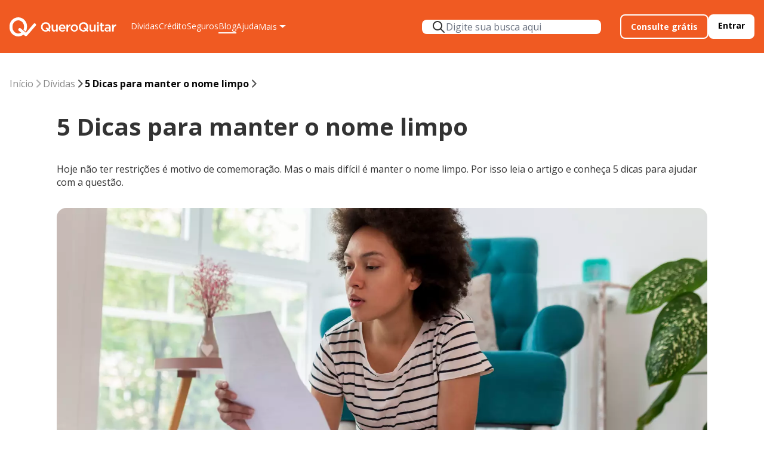

--- FILE ---
content_type: text/html
request_url: https://www.queroquitar.com.br/blog/dividas/5-dicas-para-manter-o-nome-limpo/
body_size: 19532
content:
<!DOCTYPE html><html lang="pt"><head><meta name="viewport" content="width=device-width,initial-scale=1"><meta charset="utf-8"><meta content="Negocie online e de forma justa e segura com a QueroQuitar! Em 4 cliques você quita suas dívidas em até 48x, com descontos imperdíveis. Saiba mais." property="og:description"><meta content="website" property="og:type"><meta name="twitter:description" content="Negocie online e de forma justa e segura com a QueroQuitar! Em 4 cliques você quita suas dívidas em até 48x, com descontos imperdíveis. Saiba mais."><meta name="twitter:url" content="https://www.queroquitar.com.br/"><meta name="twitter:card" content="summary_large_image"><meta name="twitter:image" content="https://imgs.queroquitar.com.br/banner_social/banner_1200x628_p1.jpg"><meta content="As melhores ofertas para quitar dívidas | QueroQuitar" property="og:title"><meta content="https://www.queroquitar.com.br/" property="og:url"><meta content="https://imgs.queroquitar.com.br/banner_social/banner_1200x628_p1.jpg" property="og:image"><meta name="twitter:title" content="As melhores ofertas para quitar dívidas | QueroQuitar"><meta name="viewport" content="width=device-width,initial-scale=1,shrink-to-fit=no"><meta name="image" content="https://imgs.queroquitar.com.br/banner_social/banner_1200x628_p1.jpg"><meta name="description" content="Negocie online e de forma justa e segura com a QueroQuitar! Em 4 cliques você quita suas dívidas em até 48x, com descontos imperdíveis. Saiba mais!"><meta content="Negocie online e de forma justa e segura com a QueroQuitar! Em 4 cliques você quita suas dívidas em até 48x, com descontos imperdíveis. Saiba mais." title="QueroQuitar: negocie suas dívidas em até 48x| QueroQuitar"><link rel="shortcut icon" href="/assets/images/favicon.ico" type="image/x-icon"><link rel="preconnect" href="https://fonts.googleapis.com"><link rel="preconnect" href="https://fonts.gstatic.com" crossorigin=""><link rel="preload" href="https://fonts.googleapis.com/css2?family=Open+Sans:wght@300;400;500;700&amp;display=swap" as="style" onload="this.onload=null;this.rel='stylesheet'"><noscript><link rel="stylesheet" href="https://fonts.googleapis.com/css2?family=Open+Sans:wght@300;400;500;700&display=swap"></noscript><title>5 Dicas para manter o nome limpo</title><meta name="google-site-verification" content="Farlt8Wg-C_3IVSzoRY_5t6txePAjNcYClIAk_vZh54"><link rel="preconnect" href="https://www.googletagmanager.com"><link rel="preconnect" href="https://cdn.embluemail.com"><link rel="preconnect" href="https://pagead2.googlesyndication.com"><link rel="preconnect" href="https://connect.facebook.net"><link rel="preconnect" href="https://unpkg.com"><link rel="preconnect" href="http://bat.bing.com"><link rel="preconnect" href="www.emkt.queroquitar.com.br"><link rel="preconnect" href="https://tracker.queroquitar.com.br"><link rel="preconnect" href="https://www.clarity.ms"><link rel="preload" href="/tracker/index.js?build_prd%3a2026_01_06.15%3a32.1767724378281" as="script"><script defer="" src="/tracker/index.js?build_prd%3a2026_01_06.15%3a32.1767724378281"></script><script>window.addEventListener('lazyLoaded', () => {
    
    const scriptsToLoad = [
      ["https://www.googletagmanager.com/gtag/js?id=G-RNTS1W2FDS", {}],
      ["/assets/js/head/google-tag.js", {}],
      ["/assets/js/head/google-translate.js", {}],
      ["/assets/js/head/bing.js", {}],
      ["/assets/js/head/facebook-pixel-code.js", { nonce: "kVMn3KRD" }],
      ["https://cdn.embluemail.com/pixeltracking/pixeltracking.js?code=161044d5430a42f01a60eef0c5b104e7", {}],
      ["/assets/js/head/clarity.js", {}],
    ];

    scriptsToLoad.forEach(function ([url, attributes]) {
      let script = document.createElement('script');
      if(!~url.indexOf('?')){
        url += "?v=build_prd:2026_01_06.15:32.1767724378281"
      }else{
        url += "&v=build_prd:2026_01_06.15:32.1767724378281"
      }
      script.src = url;
      Object.entries(attributes).forEach(([key, value]) => {
        script.setAttribute(key, value)
      })
      script.onload = function () {
        
        
      };
      script.onerror = function () {
        console.error("Failed to load script: " + url);
      };
      document.head.appendChild(script);
    });
  })</script><style>*,::after,::before{box-sizing:border-box;border-width:0;border-style:solid;border-color:#e5e7eb}::after,::before{--tw-content:''}html{line-height:1.5;-webkit-text-size-adjust:100%;-moz-tab-size:4;-o-tab-size:4;tab-size:4;font-family:ui-sans-serif,system-ui,-apple-system,BlinkMacSystemFont,"Segoe UI",Roboto,"Helvetica Neue",Arial,"Noto Sans",sans-serif,"Apple Color Emoji","Segoe UI Emoji","Segoe UI Symbol","Noto Color Emoji";font-feature-settings:normal;font-variation-settings:normal}body{margin:0;line-height:inherit}hr{height:0;color:inherit;border-top-width:1px}h1,h2,h3{font-size:inherit;font-weight:inherit}a{color:inherit;text-decoration:inherit}b{font-weight:bolder}button,input{font-family:inherit;font-feature-settings:inherit;font-variation-settings:inherit;font-size:100%;font-weight:inherit;line-height:inherit;color:inherit;margin:0;padding:0}button{text-transform:none}button{-webkit-appearance:button;background-color:transparent;background-image:none}:-moz-focusring{outline:auto}:-moz-ui-invalid{box-shadow:none}::-webkit-inner-spin-button,::-webkit-outer-spin-button{height:auto}::-webkit-search-decoration{-webkit-appearance:none}::-webkit-file-upload-button{-webkit-appearance:button;font:inherit}h1,h2,h3,hr,p{margin:0}ul{list-style:none;margin:0;padding:0}dialog{padding:0}input::-moz-placeholder{opacity:1;color:#9ca3af}iframe,img,svg{display:block;vertical-align:middle}img{max-width:100%;height:auto}input::-moz-placeholder{color:#6b7280;opacity:1}::-webkit-datetime-edit-fields-wrapper{padding:0}::-webkit-date-and-time-value{min-height:1.5em;text-align:inherit}::-webkit-datetime-edit{display:inline-flex}::-webkit-datetime-edit,::-webkit-datetime-edit-day-field,::-webkit-datetime-edit-hour-field,::-webkit-datetime-edit-meridiem-field,::-webkit-datetime-edit-millisecond-field,::-webkit-datetime-edit-minute-field,::-webkit-datetime-edit-month-field,::-webkit-datetime-edit-second-field,::-webkit-datetime-edit-year-field{padding-top:0;padding-bottom:0}*{scrollbar-color:initial;scrollbar-width:initial}h1{font-size:2rem;line-height:2.8rem;font-weight:700}@media (min-width:576px){h1{font-size:2rem;line-height:2.8rem}}@media (min-width:1025px){h1{font-size:2.5rem;line-height:3.5rem}}h2{font-size:1.5rem;line-height:2.1rem;font-weight:700}@media (min-width:576px){h2{font-size:2rem;line-height:2.8rem}}@media (min-width:1025px){h2{font-size:2rem;line-height:2.8rem}}h3{font-size:1.25rem;line-height:1.75rem;font-weight:700}@media (min-width:576px){h3{font-size:1.25rem;line-height:1.75rem}}@media (min-width:1025px){h3{font-size:1.5rem;line-height:2.1rem}}button,p{font-size:.875rem;line-height:1.225rem}@media (min-width:576px){button,p{font-size:1rem;line-height:1.4rem}}@media (min-width:1025px){button,p{font-size:1rem;line-height:1.4rem}}.blog-article-content p{margin-top:1rem;margin-bottom:1rem;font-size:1rem;line-height:1.5rem}*,::after,::before{--tw-border-spacing-x:0;--tw-border-spacing-y:0;--tw-translate-x:0;--tw-translate-y:0;--tw-rotate:0;--tw-skew-x:0;--tw-skew-y:0;--tw-scale-x:1;--tw-scale-y:1;--tw-scroll-snap-strictness:proximity;--tw-ring-offset-width:0px;--tw-ring-offset-color:#fff;--tw-ring-color:rgb(34 71 82 / 0.5);--tw-ring-offset-shadow:0 0 #0000;--tw-ring-shadow:0 0 #0000;--tw-shadow:0 0 #0000;--tw-shadow-colored:0 0 #0000}::backdrop{--tw-border-spacing-x:0;--tw-border-spacing-y:0;--tw-translate-x:0;--tw-translate-y:0;--tw-rotate:0;--tw-skew-x:0;--tw-skew-y:0;--tw-scale-x:1;--tw-scale-y:1;--tw-scroll-snap-strictness:proximity;--tw-ring-offset-width:0px;--tw-ring-offset-color:#fff;--tw-ring-color:rgb(34 71 82 / 0.5);--tw-ring-offset-shadow:0 0 #0000;--tw-ring-shadow:0 0 #0000;--tw-shadow:0 0 #0000;--tw-shadow-colored:0 0 #0000}.absolute{position:absolute}.relative{position:relative}.inset-0{inset:0}.left-0{left:0}.right-0{right:0}.right-8{right:2rem}.top-4{top:1rem}.\!mx-0{margin-left:0!important;margin-right:0!important}.mx-8{margin-left:2rem;margin-right:2rem}.mx-auto{margin-left:auto;margin-right:auto}.my-20{margin-top:5rem;margin-bottom:5rem}.my-6{margin-top:1.5rem;margin-bottom:1.5rem}.my-8{margin-top:2rem;margin-bottom:2rem}.my-\[21px\]{margin-top:21px;margin-bottom:21px}.mb-2{margin-bottom:.5rem}.mb-3{margin-bottom:.75rem}.mb-6{margin-bottom:1.5rem}.ml-2{margin-left:.5rem}.mt-2{margin-top:.5rem}.mt-3{margin-top:.75rem}.block{display:block}.flex{display:flex}.hidden{display:none}.\!h-10{height:2.5rem!important}.h-0{height:0}.h-\[16px\]{height:16px}.h-full{height:100%}.h-screen{height:100vh}.\!w-10{width:2.5rem!important}.w-\[113px\]{width:113px}.w-\[160px\]{width:160px}.w-\[16px\]{width:16px}.w-full{width:100%}.max-w-\[300px\]{max-width:300px}.max-w-\[312px\]{max-width:312px}.list-none{list-style-type:none}.flex-wrap{flex-wrap:wrap}.items-center{align-items:center}.gap-1{gap:.25rem}.gap-14{gap:3.5rem}.gap-2{gap:.5rem}.gap-3{gap:.75rem}.gap-4{gap:1rem}.gap-6{gap:1.5rem}.rounded-2xl{border-radius:1rem}.border-b-\[0\.5px\]{border-bottom-width:.5px}.border-none{border-style:none}.border-gray-300{--tw-border-opacity:1;border-color:rgb(209 213 219 / var(--tw-border-opacity))}.bg-blue-50{--tw-bg-opacity:1;background-color:rgb(238 247 249 / var(--tw-bg-opacity))}.object-cover{-o-object-fit:cover;object-fit:cover}.p-4{padding:1rem}.\!px-0{padding-left:0!important;padding-right:0!important}.px-4{padding-left:1rem;padding-right:1rem}.py-10{padding-top:2.5rem;padding-bottom:2.5rem}.py-16{padding-top:4rem;padding-bottom:4rem}.py-4{padding-top:1rem;padding-bottom:1rem}.py-6{padding-top:1.5rem;padding-bottom:1.5rem}.pb-\[calc\(var\(--aspect-ratio\)\*100\%\)\]{padding-bottom:calc(var(--aspect-ratio) * 100%)}.pt-28{padding-top:7rem}.text-center{text-align:center}.text-base{font-size:1rem;line-height:1.5rem}.text-s2\/small{font-size:.75rem;line-height:1.05rem}.text-s4\/default{font-size:1rem;line-height:1.4rem}.text-s5\/large{font-size:1.25rem;line-height:1.75rem}.text-sm{font-size:.875rem;line-height:1.25rem}.text-xl{font-size:1.25rem;line-height:1.75rem}.text-xs{font-size:.75rem;line-height:1rem}.font-bold{font-weight:700}.text-black{--tw-text-opacity:1;color:rgb(0 0 0 / var(--tw-text-opacity))}.text-neutral-400{--tw-text-opacity:1;color:rgb(51 51 51 / var(--tw-text-opacity))}.text-neutral-500{--tw-text-opacity:1;color:rgb(7 7 7 / var(--tw-text-opacity))}.text-orange-300{--tw-text-opacity:1;color:rgb(240 90 34 / var(--tw-text-opacity))}.text-white{--tw-text-opacity:1;color:rgb(255 255 255 / var(--tw-text-opacity))}.\!underline{text-decoration-line:underline!important}.l-inline{display:flex;flex-direction:row;justify-content:flex-start}.l-stack{display:flex;flex-direction:column;justify-content:flex-start}.l-inline-start-start-wrap{display:flex;flex-direction:row;justify-content:flex-start;align-items:flex-start;flex-wrap:wrap}.l-inline-start-center{display:flex;flex-direction:row;justify-content:flex-start;align-items:center}.l-inline-center-center{display:flex;flex-direction:row;justify-content:center;align-items:center}.l-stack-center{display:flex;flex-direction:column;justify-content:center}.l-inline-end{display:flex;flex-direction:row;justify-content:flex-end}.l-inline-between{display:flex;flex-direction:row;justify-content:space-between}.l-inline-between-center{display:flex;flex-direction:row;justify-content:space-between;align-items:center}@media (min-width:768px){.md\:absolute{position:absolute}.md\:bottom-4{bottom:1rem}.md\:block{display:block}.md\:w-\[312px\]{width:312px}.md\:max-w-\[350px\]{max-width:350px}.md\:flex-col{flex-direction:column}.md\:text-s6\/xlarge{font-size:1.5rem;line-height:2.1rem}.md\:l-inline{display:flex;flex-direction:row;justify-content:flex-start}}@media (min-width:1025px){.lg\:absolute{position:absolute}.lg\:right-0{right:0}.lg\:top-0{top:0}.lg\:mx-0{margin-left:0;margin-right:0}.lg\:block{display:block}.lg\:flex{display:flex}.lg\:hidden{display:none}.lg\:h-full{height:100%}.lg\:min-h-\[245px\]{min-height:245px}.lg\:w-\[267px\]{width:267px}.lg\:max-w-2xl{max-width:42rem}.lg\:flex-row{flex-direction:row}.lg\:flex-nowrap{flex-wrap:nowrap}.lg\:items-center{align-items:center}.lg\:justify-end{justify-content:flex-end}.lg\:gap-8{gap:2rem}.lg\:rounded-r-none{border-top-right-radius:0;border-bottom-right-radius:0}.lg\:border-b-0{border-bottom-width:0}.lg\:p-4{padding:1rem}.lg\:px-0{padding-left:0;padding-right:0}.lg\:py-0{padding-top:0;padding-bottom:0}.lg\:pt-4{padding-top:1rem}.lg\:text-start{text-align:start}.lg\:text-s5\/large{font-size:1.25rem;line-height:1.75rem}.lg\:l-inline-center{display:flex;flex-direction:row;justify-content:center}}:root{--main-color:#f05a22;--secondary:#224752;--bg-light-gray:#f4f4f4;--bg-light-blue:#eef7f9;--text-color:#333333;--text-secondary:#545454;--white:#ffff;--black:#070707;--red-300:#fe2020}html{scroll-behavior:smooth;scroll-padding:12rem}body{font-family:"Open Sans",sans-serif;font-weight:400;font-size:1rem;line-height:1.5;color:var(--text-color)}a{color:#06c;text-decoration:none}button{border:none}section{margin-top:5rem}.main-button{padding:0 1.5rem;border-radius:8px;font-weight:800;height:3.25rem;display:inline-flex!important;justify-content:center;align-items:center;color:#fff}.primary-button{box-shadow:6px 10px 32px 0 #f05a2233;background:var(--main-color);color:#fff}.secondary-button{box-shadow:6px 10px 32px 0 #00a29133;background:var(--secondary);color:#fff}.wrapper{max-width:100%}@media screen and (min-width:1024px){.wrapper{max-width:90rem;margin-left:auto;margin-right:auto}}.section-container{padding:0 1rem}.logo{width:11.188rem;height:2rem}.main-header{background:var(--main-color);padding:0 1rem;position:fixed;z-index:9999;width:100%;top:0}.nav-links ul li{text-align:start!important}.nav-links-line{height:.8px;border-color:#e6e6e6}.nav-buttons{display:none}.nav-buttons a{padding:.5rem 1rem;font-size:.875rem;border-radius:8px;font-weight:800}.header-tools{flex:1;margin:0 1rem}@media screen and (min-width:1050px){.header-tools{margin:0 1.5rem}}.consult-button{color:#fff;background:0 0;border:2px solid #fff}.login-button{color:#000;background:#fff}@media screen and (max-width:1024px){.nav-links{position:fixed;background-color:#fff;color:var(--main-color);width:100%;height:100vh;top:0;right:0;z-index:9999;margin-right:-100%;overflow-y:auto}.menu-categories-list::-webkit-scrollbar,.nav-links::-webkit-scrollbar{width:5px}.menu-categories-list::-webkit-scrollbar-thumb,.nav-links::-webkit-scrollbar-thumb{background-color:#e6e6e6;border-radius:10px}.menu-categories-list::-webkit-scrollbar-track,.nav-links::-webkit-scrollbar-track{background-color:#fff}.nav-links ul a{color:var(--text-color);font-size:1.25rem!important}}@media screen and (min-width:768px) and (max-width:1024px){.nav-links{width:50%}}@media screen and (min-width:1025px){.navbar{max-width:90rem}.nav-links{color:#fff;gap:2rem;min-width:25rem}.nav-links a{color:#fff;border-bottom:2px solid transparent;font-size:.875rem}.nav-buttons{display:flex;gap:1rem}.dropdown-content{display:none;position:absolute;background-color:#fff;box-shadow:1px 16px 23px -13px #0000001a;z-index:9999;padding:1rem 1.25rem;min-width:11.625rem;border-radius:8px;height:auto}.dropdown-content a{color:var(--text-color)!important;display:block;font-size:.875rem;padding:.5rem 0}#dropdownToggle:after{display:inline-block;margin-left:.3em;content:"";border-top:.4em solid;border-right:.4em solid transparent;border-bottom:0;border-left:.4em solid transparent}}@media screen and (min-width:1050px){.nav-buttons{display:flex;gap:1.5rem}}.footer{background:var(--main-color);padding:0 1rem}.footer-content{color:#fff;display:flex;flex-direction:column;gap:2rem;padding:2.5rem 0}.footer-content a{color:#fff}.footer-message{background:#f8b399;padding:8px;border-radius:8px;max-width:max-content}.social-medias img{width:1.5rem;height:1.5rem}.footer-badges img{max-width:10.039rem;height:3rem}.footer-contact p{font-size:.75rem;margin:8px 0}@media screen and (max-width:768px){#qrcode-modal{display:none}}@media screen and (min-width:768px){.footer-content{flex-direction:row;flex-wrap:wrap;justify-content:space-between}.footer-block-first{width:100%}.footer-block{width:fit-content}#qrcode-modal{max-width:24.813rem;border-radius:1rem;background:#fff;padding:2.5rem 2rem}}@media screen and (min-width:1024px){.footer-content{flex-wrap:nowrap;justify-content:space-between}.footer-block-first{max-width:22.75rem}}.copyright-container{display:flex;flex-direction:column;justify-content:center;align-items:center}@media screen and (min-width:1024px){.copyright-container{flex-direction:row;justify-content:space-between}}.blog-article{margin-top:5rem}.blog-article-container,.blog-article-content{width:100%}.blog-article-content img{border-radius:1rem!important}.article-content{margin:2rem 0}.article-text{font-size:1rem}@media screen and (min-width:1025px){.blog-article-container{max-width:68.125rem}.blog_article_post{max-width:40rem}}@media screen and (min-width:1200px){.blog_article_post{max-width:45rem}}.label_blog_category_destack{color:#fff;background-color:var(--main-color);padding:4px;font-size:.75rem;border-radius:4px}.category-circle{border-radius:62px;background:#f37b4e;padding:18px;width:64px;height:64px;display:flex;justify-content:center;align-items:center;margin:0 auto}.related-posts-container{margin-top:2rem;display:grid;grid-template-columns:repeat(auto-fill,minmax(100%,1fr));row-gap:2rem;column-gap:1rem}.related-posts-card{background:#fff;box-shadow:0 6px 24px 0 rgba(0,0,0,.2);border-radius:1rem;min-height:188px}.related-card-title{overflow:hidden;-webkit-box-orient:vertical;-webkit-line-clamp:4;display:-webkit-box;margin-bottom:2rem}@media (min-width:768px){.related-posts-container{grid-template-columns:repeat(auto-fill,minmax(47%,1fr))}}.category-scroll-mobile-container{position:fixed;top:5rem;z-index:10;width:100%;padding:1rem;background:#f4f4f4;position:fixed}.menu-category{background:#fff;width:0;height:100vh;position:fixed;right:0;top:80px;overflow:hidden;z-index:11}.menu-categories-list{overflow-y:auto}.menu-category-opened{background:#f4f4f4;height:72px;padding:1rem}@media screen and (min-width:768px){.d-md-none{display:none!important}}.sac-section-container{padding:2.5rem;border-radius:24px;background:linear-gradient(225deg,#20809a 24.55%,#2b3b44 95.75%);display:flex;flex-direction:column;gap:1rem;max-width:900px;margin:0 auto}@media screen and (min-width:768px){.sac-section-container{flex-direction:row;justify-content:space-between;align-items:center;gap:.5rem}}.sac-section{color:var(--white);background:var(--main-color);border-radius:8px;padding:12px;display:flex;flex-wrap:nowrap;align-items:center;justify-content:center;gap:4px;font-size:.875rem}@media screen and (max-width:768px){.sac-section-container{padding:2.5rem 1.5rem}}@media screen and (min-width:1200px){.sac-section{width:100%}}#webchat-container{display:none}.webchat-content{position:fixed;bottom:1rem;right:8rem;z-index:10000;overflow-y:auto}.web-chat-iframe{width:430px;height:611px}.web-chat-label{display:flex;justify-content:center;align-items:center;border-radius:9999px;width:67px;height:67px;position:fixed;right:2.5rem;bottom:2.5rem;box-shadow:0 4px 24px 0 #00000033;background:linear-gradient(164.29deg,#e64408 10.98%,#fe6c35 79.5%);z-index:10000}@media screen and (max-width:768px){.webchat-content{top:0;left:0;right:0}.web-chat-iframe{width:100%;height:100%}.web-chat-label{display:none}}.webchat-close-btn{position:absolute;top:3.5rem;right:1rem;display:none}@media (max-width:768px){dialog{top:auto;bottom:0;left:0;transform:none;border-radius:8px 8px 0 0;max-width:100%;width:100%;border-radius:0;box-shadow:none;background:0 0}}.lazy-loading{display:none}</style><link rel="stylesheet" href="/assets/css/blog_posts/uncritical.css" media="print" onload="this.media='all'"></head><body><header class="main-header"><nav class="navbar l-inline-between-center w-full py-6 mx-auto relative"><a href="/"><img src="/assets/images/logo_qq_white.svg" loading="lazy" alt="Logo da QueroQuitar" class="logo"></a><div class="header-tools relative"><div class="nav-links px-4 lg:px-0"><div class="l-inline-between py-6 lg:hidden"><a href="#"><img src="/assets/images/logo_qq_orange.png" alt="Logo da QueroQuitar" class="logo"></a><button id="closeMenu" aria-label="Fechar Menu"><svg width="30" height="31" viewBox="0 0 32 33" fill="none" xmlns="http://www.w3.org/2000/svg" class="ml-2" data-v-62099e57=""><path d="M28 6.91714L25.5829 4.5L16 14.0829L6.41714 4.5L4 6.91714L13.5829 16.5L4 26.0829L6.41714 28.5L16 18.9171L25.5829 28.5L28 26.0829L18.4171 16.5L28 6.91714Z" fill="#333333" data-v-62099e57=""></path></svg></button></div><hr class="lg:hidden nav-links-line absolute right-0 left-0 mb-6"><div class="lg:hidden my-6"><a href="https://app.queroquitar.com.br/" style="pointer-events: none;" class="main-button w-full primary-button">Entrar</a></div><ul class="list-none lg:flex lg:gap-8 lg:items-center lg:flex-row"><li class="link l-inline-between py-4 lg:py-0 border-b-[0.5px] border-gray-300 lg:border-b-0"><a href="/" class="links">Dívidas</a></li><li class="link l-inline-between py-4 lg:py-0 border-b-[0.5px] border-gray-300 lg:border-b-0"><a href="/querocredito/" class="links">Crédito</a></li><li class="link l-inline-between py-4 lg:py-0 border-b-[0.5px] border-gray-300 lg:border-b-0"><a href="/quero-seguros/" class="links">Seguros</a></li><li class="link l-inline-between py-4 lg:py-0 border-b-[0.5px] border-gray-300 lg:border-b-0"><a href="/blog" class="links">Blog</a></li><li class="link l-inline-between py-4 lg:py-0 border-b-[0.5px] border-gray-300 lg:border-b-0"><a href="/ajuda/" class="links">Ajuda</a></li><li class="lg:hidden link l-inline-between py-4 lg:py-0 border-b-[0.5px] border-gray-300 lg:border-b-0"><a href="/quemsomos/" class="links">Quem Somos</a></li><li class="lg:hidden link l-inline-between py-4 lg:py-0 border-b-[0.5px] border-gray-300 lg:border-b-0"><a href="/seja-parceiro" class="links">Quero Ser Parceiro</a></li><li class="lg:hidden link l-inline-between py-4 lg:py-0 border-b-[0.5px] border-gray-300 lg:border-b-0"><a href="/desenrola-brasil" class="links">Desenrola Brasil</a></li><li class="lg:hidden link l-inline-between py-4 lg:py-0 border-b-[0.5px] border-gray-300 lg:border-b-0"><a href="/seguranca" class="links">Segurança</a></li><li class="lg:hidden link l-inline-between py-4 lg:py-0 border-b-[0.5px] border-gray-300 lg:border-b-0"><a href="/baixe-o-app/" class="links">Baixe o app</a></li><li class="lg:hidden link l-inline-between py-4 lg:py-0 border-b-[0.5px] border-gray-300 lg:border-b-0"><a href="/feirao-queroquitar/" class="links">Feirão QueroQuitar</a></li><li class="lg:hidden link l-inline-between py-4 lg:py-0 border-b-[0.5px] border-gray-300 lg:border-b-0"><a href="/#como_funciona" class="links">Como funciona</a></li><li class="lg:hidden link l-inline-between py-4 lg:py-0 border-b-[0.5px] border-gray-300 lg:border-b-0"><a href="/termos-de-uso/" class="links">Termos de uso</a></li><li class="lg:hidden link l-inline-between py-4 lg:py-0 border-b-[0.5px] border-gray-300 lg:border-b-0"><a href="/politica-de-privacidade/" class="links">Política de privacidade</a></li><li class="dropdown hidden lg:block"><button class="border-none cursor-pointer text-sm flex items-center" id="dropdownToggle">Mais</button><ul class="dropdown-content" id="dropdownContent"><li><a class="text-orange-300!" href="/quemsomos/">Quem Somos</a></li><li><a class="text-orange-300!" href="/seja-parceiro">Quero Ser Parceiro</a></li><li><a class="text-orange-300!" href="/desenrola-brasil">Desenrola Brasil</a></li><li><a class="text-orange-300!" href="/seguranca">Segurança</a></li><li><a class="text-orange-300!" href="/baixe-o-app/">Baixe o app</a></li><li><a class="text-orange-300!" href="/feirao-queroquitar/">Feirão QueroQuitar</a></li><li><a class="text-orange-300!" href="/#como_funciona">Como funciona</a></li><li><a class="text-orange-300!" href="/termos-de-uso/">Termos de uso</a></li><li><a class="text-orange-300!" href="/politica-de-privacidade/">Política de privacidade</a></li></ul></li></ul></div></div><div class="mx-8 w-full max-w-[300px] hidden lg:block" id="js-blog-search-form"></div><div class="nav-buttons"><a href="https://app.queroquitar.com.br/" style="pointer-events: none;" class="consult-button" aria-label="Consulte grátis seu CPF">Consulte grátis</a> <a href="https://app.queroquitar.com.br/" style="pointer-events: none;" class="login-button" aria-label="Entrar">Entrar</a></div><button id="openMenu" class="menu-hamburger block lg:hidden" aria-label="Abrir Menu"><svg xmlns="http://www.w3.org/2000/svg" width="24" height="20" viewBox="0 0 24 20" fill="none"><path fill-rule="evenodd" clip-rule="evenodd" d="M0.800049 1.9999C0.800049 1.57555 0.968625 1.16859 1.26867 0.868526C1.56874 0.568478 1.9757 0.399902 2.40005 0.399902H21.6C22.0244 0.399902 22.4314 0.568478 22.7314 0.868526C23.0314 1.16859 23.2 1.57555 23.2 1.9999C23.2 2.42425 23.0314 2.83121 22.7314 3.13128C22.4314 3.43133 22.0244 3.5999 21.6 3.5999H2.40005C1.9757 3.5999 1.56874 3.43133 1.26867 3.13128C0.968625 2.83121 0.800049 2.42425 0.800049 1.9999ZM0.800049 9.9999C0.800049 9.57555 0.968625 9.16859 1.26867 8.86853C1.56874 8.56848 1.9757 8.3999 2.40005 8.3999H12C12.4244 8.3999 12.8314 8.56848 13.1314 8.86853C13.4314 9.16859 13.6 9.57555 13.6 9.9999C13.6 10.4242 13.4314 10.8313 13.1314 11.1313C12.8314 11.4313 12.4244 11.5999 12 11.5999H2.40005C1.9757 11.5999 1.56874 11.4313 1.26867 11.1313C0.968625 10.8313 0.800049 10.4242 0.800049 9.9999ZM0.800049 17.9999C0.800049 17.5756 0.968625 17.1685 1.26867 16.8685C1.56874 16.5685 1.9757 16.3999 2.40005 16.3999H21.6C22.0244 16.3999 22.4314 16.5685 22.7314 16.8685C23.0314 17.1685 23.2 17.5756 23.2 17.9999C23.2 18.4242 23.0314 18.8313 22.7314 19.1313C22.4314 19.4313 22.0244 19.5999 21.6 19.5999H2.40005C1.9757 19.5999 1.56874 19.4313 1.26867 19.1313C0.968625 18.8313 0.800049 18.4242 0.800049 17.9999Z" fill="white"></path></svg></button></nav></header><div class="lg:hidden"><div class="category-scroll-mobile-container" id="category-scroll-mobile-container"><div class="l-inline-between-center gap-14"><div class="w-full l-inline-end gap-4"><div class="w-full md:max-w-[350px]" id="js-blog-search-form-mobile"></div><button id="openCategoryMenu" aria-label="Menu de categorias"><svg xmlns="http://www.w3.org/2000/svg" width="32" height="32" viewBox="0 0 32 32" fill="none"><g clip-path="url(#clip0_6249_6683)"><path d="M26.2752 0H5.72475C2.56813 0 0 2.56813 0 5.72475V26.2753C0 29.4319 2.56813 32 5.72475 32H26.2753C29.4319 32 32 29.4319 32 26.2752V5.72475C32 2.56813 29.4319 0 26.2752 0ZM30.125 26.2752C30.125 28.398 28.398 30.125 26.2752 30.125H5.72475C3.602 30.125 1.875 28.398 1.875 26.2752V5.72475C1.875 3.602 3.602 1.875 5.72475 1.875H26.2753C28.398 1.875 30.125 3.602 30.125 5.72475V26.2752Z" fill="#333333"></path><path d="M27.0458 7.0298H12.767C12.3745 5.86386 11.2717 5.02148 9.97504 5.02148C8.67841 5.02148 7.5756 5.86386 7.18304 7.0298H4.95422C4.43647 7.0298 4.01672 7.44955 4.01672 7.9673C4.01672 8.48505 4.43647 8.9048 4.95422 8.9048H7.1831C7.57566 10.0707 8.67847 10.9131 9.9751 10.9131C11.2717 10.9131 12.3745 10.0707 12.7671 8.9048H27.0459C27.5637 8.9048 27.9834 8.48505 27.9834 7.9673C27.9834 7.44955 27.5637 7.0298 27.0458 7.0298ZM9.97504 9.03811C9.3846 9.03811 8.90422 8.55773 8.90422 7.9673C8.90422 7.37686 9.3846 6.89648 9.97504 6.89648C10.5655 6.89648 11.0458 7.37686 11.0458 7.9673C11.0458 8.55773 10.5655 9.03811 9.97504 9.03811Z" fill="#333333"></path><path d="M27.0458 15.063H24.817C24.4244 13.8971 23.3215 13.0547 22.025 13.0547C20.7284 13.0547 19.6256 13.8971 19.233 15.063H4.95422C4.43647 15.063 4.01672 15.4827 4.01672 16.0005C4.01672 16.5182 4.43647 16.938 4.95422 16.938H19.233C19.6256 18.1039 20.7285 18.9463 22.025 18.9463C23.3216 18.9463 24.4245 18.1039 24.817 16.938H27.0459C27.5637 16.938 27.9834 16.5182 27.9834 16.0005C27.9834 15.4827 27.5637 15.063 27.0458 15.063ZM22.025 17.0713C21.4346 17.0713 20.9542 16.5909 20.9542 16.0005C20.9542 15.4101 21.4346 14.9297 22.025 14.9297C22.6155 14.9297 23.0958 15.4101 23.0958 16.0005C23.0958 16.5909 22.6155 17.0713 22.025 17.0713Z" fill="#333333"></path><path d="M27.0458 23.0962H16.7837C16.3912 21.9303 15.2883 21.0879 13.9917 21.0879C12.6951 21.0879 11.5923 21.9303 11.1997 23.0962H4.95422C4.43647 23.0962 4.01672 23.516 4.01672 24.0337C4.01672 24.5515 4.43647 24.9712 4.95422 24.9712H11.1997C11.5923 26.1371 12.6951 26.9795 13.9917 26.9795C15.2883 26.9795 16.3912 26.1371 16.7837 24.9712H27.0459C27.5637 24.9712 27.9834 24.5515 27.9834 24.0337C27.9834 23.516 27.5637 23.0962 27.0458 23.0962ZM13.9917 25.1046C13.4013 25.1046 12.9209 24.6242 12.9209 24.0338C12.9209 23.4433 13.4013 22.963 13.9917 22.963C14.5822 22.963 15.0625 23.4433 15.0625 24.0337C15.0625 24.6241 14.5822 25.1046 13.9917 25.1046Z" fill="#333333"></path></g><defs><clipPath id="clip0_6249_6683"><rect width="32" height="32" fill="white"></rect></clipPath></defs></svg></button></div></div><div id="menuCategory" class="menu-category"><div class="menu-category-opened l-inline-between-center gap-4"><h2 class="text-s5/large">Categorias</h2><button id="closeCategoryMenu" aria-label="Fechar Menu"><svg width="30" height="31" viewBox="0 0 32 33" fill="none" xmlns="http://www.w3.org/2000/svg" class="ml-2" data-v-62099e57=""><path d="M28 6.91714L25.5829 4.5L16 14.0829L6.41714 4.5L4 6.91714L13.5829 16.5L4 26.0829L6.41714 28.5L16 18.9171L25.5829 28.5L28 26.0829L18.4171 16.5L28 6.91714Z" fill="#333333" data-v-62099e57=""></path></svg></button></div><ul class="menu-categories-list l-stack px-4 h-screen"><li class="l-inline-start-center gap-4 py-4 lg:py-0 border-b-[0.5px] border-gray-300 lg:border-b-0"><div class="category-circle !px-0 !w-10 !h-10 !mx-0"><div class="w-[16px]"><div class="relative pb-[calc(var(--aspect-ratio)*100%)]" style="--aspect-ratio:16/16"><img loading="lazy" width="16" height="16" src="/assets/images/category_grid.svg" alt="" class="w-[16px] h-[16px] absolute inset-0"></div></div></div><a href="/blog/" class="text-neutral-400 font-bold">Todas</a></li></ul></div></div></div><article class="blog-article px-4"><div class="pt-28 lg:pt-4"><div class="wrapper hidden lg:block"><ul class="wrapper l-inline-start-center gap-3 my-8"><li><a href="/blog/" style="color:#8A8A8A;">Início</a></li><svg xmlns="http://www.w3.org/2000/svg" width="16" height="16" viewBox="0 0 16 16" fill="none"><path d="M5.29344 1.63556C5.10597 1.82309 5.00065 2.0774 5.00065 2.34256C5.00065 2.60772 5.10597 2.86203 5.29344 3.04956L10.2434 7.99956L5.29344 12.9496C5.11128 13.1382 5.01049 13.3908 5.01277 13.653C5.01504 13.9152 5.12021 14.166 5.30562 14.3514C5.49103 14.5368 5.74184 14.642 6.00404 14.6442C6.26624 14.6465 6.51884 14.5457 6.70744 14.3636L12.3644 8.70656C12.5519 8.51903 12.6572 8.26472 12.6572 7.99956C12.6572 7.7344 12.5519 7.48009 12.3644 7.29256L6.70744 1.63556C6.51991 1.44809 6.2656 1.34277 6.00044 1.34277C5.73528 1.34277 5.48097 1.44809 5.29344 1.63556Z" fill="#B0B0B0"></path></svg><li><a href="/blog/dividas/" style="color:#8A8A8A;">Dívidas</a></li><svg xmlns="http://www.w3.org/2000/svg" width="16" height="16" viewBox="0 0 16 16" fill="none"><path d="M5.29301 1.63599C5.10554 1.82351 5.00023 2.07782 5.00023 2.34299C5.00023 2.60815 5.10554 2.86246 5.29301 3.04999L10.243 7.99999L5.29301 12.95C5.11085 13.1386 5.01006 13.3912 5.01234 13.6534C5.01462 13.9156 5.11979 14.1664 5.30519 14.3518C5.4906 14.5372 5.74141 14.6424 6.00361 14.6447C6.26581 14.6469 6.51841 14.5461 6.70701 14.364L12.364 8.70699C12.5515 8.51946 12.6568 8.26515 12.6568 7.99999C12.6568 7.73482 12.5515 7.48051 12.364 7.29299L6.70701 1.63599C6.51948 1.44852 6.26518 1.3432 6.00001 1.3432C5.73485 1.3432 5.48054 1.44852 5.29301 1.63599Z" fill="#545454"></path></svg><li class="text-neutral-500 font-bold">5 Dicas para manter o nome limpo</li><svg xmlns="http://www.w3.org/2000/svg" width="16" height="16" viewBox="0 0 16 16" fill="none"><path d="M5.29301 1.63599C5.10554 1.82351 5.00023 2.07782 5.00023 2.34299C5.00023 2.60815 5.10554 2.86246 5.29301 3.04999L10.243 7.99999L5.29301 12.95C5.11085 13.1386 5.01006 13.3912 5.01234 13.6534C5.01462 13.9156 5.11979 14.1664 5.30519 14.3518C5.4906 14.5372 5.74141 14.6424 6.00361 14.6447C6.26581 14.6469 6.51841 14.5461 6.70701 14.364L12.364 8.70699C12.5515 8.51946 12.6568 8.26515 12.6568 7.99999C12.6568 7.73482 12.5515 7.48051 12.364 7.29299L6.70701 1.63599C6.51948 1.44852 6.26518 1.3432 6.00001 1.3432C5.73485 1.3432 5.48054 1.44852 5.29301 1.63599Z" fill="#545454"></path></svg></ul></div><div class="blog-article-container mx-auto"><h1 class="my-8">5 Dicas para manter o nome limpo</h1><div class="article-content"><p class="article-text">Hoje não ter restrições é motivo de comemoração. Mas o mais difícil é manter o nome limpo. Por isso leia o artigo e conheça 5 dicas para ajudar com a questão.</p></div><div class="w-full"><div class="relative pb-[calc(var(--aspect-ratio)*100%)]" style="--aspect-ratio:422/868"><picture><source srcset="/assets/images/optimized/5-dicas-manter-nome-limpo-banner-blog@360x800.png" media="(max-width: 360px)" onerror="this.srcset=&quot;https:\/\/www.queroquitar.com.br\/assets\/images\/optimized\/5-dicas-manter-nome-limpo-banner-blog@360x800.png&quot;;this.onload=null"><source srcset="/assets/images/optimized/5-dicas-manter-nome-limpo-banner-blog@576x800.png" media="(max-width: 576px)" onerror="this.srcset=&quot;https:\/\/www.queroquitar.com.br\/assets\/images\/optimized\/5-dicas-manter-nome-limpo-banner-blog@576x800.png&quot;;this.onload=null"><source srcset="/assets/images/optimized/5-dicas-manter-nome-limpo-banner-blog@768x800.png" media="(max-width: 768px)" onerror="this.srcset=&quot;https:\/\/www.queroquitar.com.br\/assets\/images\/optimized\/5-dicas-manter-nome-limpo-banner-blog@768x800.png&quot;;this.onload=null"><source srcset="/assets/images/optimized/5-dicas-manter-nome-limpo-banner-blog@1200x800.png" media="(max-width: 1200px)" onerror="this.srcset=&quot;https:\/\/www.queroquitar.com.br\/assets\/images\/optimized\/5-dicas-manter-nome-limpo-banner-blog@1200x800.png&quot;;this.onload=null"><img src="/assets/images/optimized/5-dicas-manter-nome-limpo-banner-blog@1920x800.png" fetchpriority="high" width="868" height="422" class="absolute inset-0 w-full h-full object-cover rounded-2xl" onerror="this.src=&quot;https:\/\/www.queroquitar.com.br\/assets\/images\/optimized\/5-dicas-manter-nome-limpo-banner-blog@1920x800.png&quot;"></picture></div></div><div class="relative"><div class="blog_article_post"><div class="blog-article-content"><p>Quem já teve dívidas, sabe que manter o nome limpo é essencial para a saúde financeira, impactando até na saúde mental.</p><p>Para evitar grandes problemas, é muito importante o esforço para manter o cadastro positivo e deixar os problemas da vida financeira para trás.</p><p>É muito importante ter o nome limpo e essa não é uma tarefa fácil para muitos brasileiros. Depois de conseguir quitar as dívidas, ainda surgem algumas dúvidas como, por exemplo:</p><p>Quanto tempo leva para meu nome sair da Serasa? O que fazer para não entrar no vermelho de novo?</p><p>Com a correria do dia a dia, é comum esquecer-se de pagar alguma conta na data exata, porém, não deixar as contas em dia pode resultar em consequências desagradáveis, como o nome sujo, por exemplo. Para evitar essa situação, algumas medidas podem ser tomadas.</p><h2>Entenda como é possível manter o nome limpo</h2><p><img src="/assets/images/optimized/5-dicas-manter-nome-limpo-img-blog.jpg" alt="enter image description here"></p><p>### Mantenha a sua organização</p><p>Um bom planejamento financeiro começa a partir da organização, por isso, lembre-se de organizar seus gastos no início do mês, destinar dinheiro aos investimentos corretos e evitar compras por impulso.</p><p>O pensamento organizado também pode ser um grande aliado para lembrar-se de gastos fixos que devem ser anotados, sendo uma boa estratégia para o controle financeiro, o que te ajudará a manter o nome limpo.</p><h3>Priorize seus gastos</h3><p>Em conjunto com o primeiro tópico, priorizar os gastos será um grande suporte para prever os extratos e auxiliar na poupança. Para isso, basta analisar se os gastos existentes são realmente necessários e avaliar aquilo que pode ser cortado da lista de compras.</p><p>Assim, o consumo consciente irá evitar que o dinheiro seja destinado a compras secundárias que dificultem os pagamentos fixos e prioritários.</p><h3>Use o cartão de crédito com sabedoria</h3><p>O uso indevido do cartão de crédito é um dos maiores responsáveis pelo gasto excessivo e pela criação de novas dívidas, o que pode dificultar manter o nome limpo.</p><p>Nesse sentido, para possuir um cartão de crédito, é importante ter consciência de que seu uso desregrado resulta em prejuízos. Diminuir o uso do cartão e destiná-lo apenas para compras específicas, pode ser uma boa alternativa para evitar gastos desnecessários.</p><h3>Anote datas importantes</h3><p>Para evitar o desespero de lembrar tarde demais, anotar datas importantes como o vencimento de pagamentos, é uma excelente maneira de se manter em dia com as contas e evitar o nome sujo.</p><p>Pagar as contas na data correta evitará as pequenas multas e juros sobre o valor do serviço que, apesar de parecerem pequenas, quando acumuladas fazem uma grande diferença.</p><p>Por isso, separe um dia para anotar ou definir lembretes no celular pontuando as datas exatas para pagar as contas. Dessa forma, ficará mais difícil esquecer os prazos e o controle financeiro se manterá em ordem..</p><h3>Use o décimo terceiro</h3><p><strong><a href="https://app.queroquitar.com.br/"><img src="https://imgs.queroquitar.com.br/qr/assets/qr_card_cta_post.svg" alt="banner acordo quero quitar" class="d-md-none"></a></strong></p><p>A primeira parcela cai até 30 de novembro. Normalmente as empresas pagam no último dia de novembro. Mas, por conta da antecipação de férias, o 13º pode ser pago a partir de 1º de fevereiro.</p><p>A segunda parcela cai até dia 20 de dezembro.É aqui que os descontos aparecem. Na segunda parcela, você terá os descontos do Imposto de Renda Retido Fonte (IRRF) e INSS. Não tem como fugir.</p><p>Ter uma reserva financeira também é uma boa opção caso seja possível você reservar uma parte do seu salário para guardar. Muitas vezes, as dívidas surgem por conta de emergências, sejam elas de saúde, familiar, um acidente ou outra coisa que pode exigir muito dinheiro. Não podemos prever emergências, mas o que é possível fazer é manter uma quantia reservada para não passar apuros.</p><p>Agora que você já sabe como fazer para manter o nome limpo, mãos à obra e boa sorte!</p><section class="px-8 md:px-[10vw] flex flex-col items-center overflow-hidden"><p class="mb-8 text-xs">Anúncio</p><ins class="adsbygoogle" style="display:block; text-align: center; width:68vw; height:10vh;" data-ad-client="ca-pub-2059596827864975" data-ad-slot="2004965125" data-ad-format="auto" data-full-width-responsive="true"></ins><script>(adsbygoogle = window.adsbygoogle || []).push({});</script></section></div><div class="article-content"><div class="categories_label l-inline-start-center-wrap gap-2 mb-2"><a href="/blog/tags/dividas/" class="label_blog_category">Dívidas</a> <a href="/blog/tags/nome-limpo/" class="label_blog_category">Nome Limpo</a> <a href="/blog/tags/negociacao-online/" class="label_blog_category">Negociação Online</a> <a href="/blog/tags/nome-sujo/" class="label_blog_category">Nome Sujo</a></div><div><p class="text-s3/medium text-neutral-400 mt-6 mb-2">Compartilhe:</p><div class="l-inline-start-center gap-6"><a href="https://www.instagram.com/queroquitar/" target="_blank"><svg xmlns="http://www.w3.org/2000/svg" width="24" height="24" viewBox="0 0 24 24" fill="none"><g clip-path="url(#clip0_6253_12275)"><path d="M23.9764 7.05607C23.9201 5.78085 23.7139 4.90416 23.4185 4.14449C23.1138 3.33812 22.6449 2.61617 22.0307 2.01602C21.4305 1.40652 20.7038 0.932921 19.9068 0.632936C19.1427 0.337529 18.2706 0.131312 16.9954 0.0750879C15.7106 0.0141019 15.3028 0 12.0443 0C8.78589 0 8.37803 0.0141019 7.09806 0.0703262C5.82285 0.126551 4.94615 0.332951 4.18666 0.628174C3.38011 0.932922 2.65816 1.40176 2.05801 2.01602C1.44852 2.61617 0.975097 3.34288 0.674928 4.13991C0.379522 4.90416 0.173304 5.77609 0.11708 7.0513C0.0560941 8.33604 0.0419922 8.7439 0.0419922 12.0023C0.0419922 15.2608 0.0560941 15.6686 0.112318 16.9486C0.168543 18.2238 0.374943 19.1005 0.67035 19.8602C0.975097 20.6666 1.44852 21.3885 2.05801 21.9887C2.65816 22.5982 3.38487 23.0718 4.1819 23.3718C4.94615 23.6672 5.81808 23.8734 7.09348 23.9296C8.37327 23.986 8.78131 23.9999 12.0398 23.9999C15.2982 23.9999 15.7061 23.986 16.986 23.9296C18.2612 23.8734 19.1379 23.6672 19.8974 23.3718C21.5104 22.7482 22.7856 21.4729 23.4092 19.8602C23.7044 19.096 23.9108 18.2238 23.967 16.9486C24.0232 15.6686 24.0373 15.2608 24.0373 12.0023C24.0373 8.7439 24.0326 8.33604 23.9764 7.05607ZM21.8151 16.8549C21.7635 18.027 21.5666 18.6599 21.4025 19.0819C20.9992 20.1274 20.1694 20.9572 19.1238 21.3605C18.7019 21.5246 18.0644 21.7215 16.8968 21.7729C15.631 21.8293 15.2513 21.8433 12.0491 21.8433C8.84687 21.8433 8.46246 21.8293 7.20117 21.7729C6.02906 21.7215 5.39613 21.5246 4.97417 21.3605C4.45387 21.1682 3.98026 20.8634 3.59585 20.4649C3.19733 20.0758 2.89259 19.6069 2.70029 19.0866C2.53619 18.6647 2.33932 18.027 2.28785 16.8596C2.23145 15.5937 2.21753 15.2139 2.21753 12.0117C2.21753 8.80946 2.23145 8.42505 2.28785 7.16394C2.33932 5.99183 2.53619 5.3589 2.70029 4.93694C2.89259 4.41645 3.19733 3.94303 3.60061 3.55843C3.9896 3.15992 4.45844 2.85517 4.97893 2.66306C5.40089 2.49896 6.03859 2.30209 7.20593 2.25044C8.4718 2.19422 8.85164 2.18011 12.0537 2.18011C15.2607 2.18011 15.6403 2.19422 16.9016 2.25044C18.0737 2.30209 18.7066 2.49896 19.1286 2.66306C19.6489 2.85517 20.1225 3.15992 20.5069 3.55843C20.9054 3.94761 21.2102 4.41645 21.4025 4.93694C21.5666 5.3589 21.7635 5.99641 21.8151 7.16394C21.8713 8.42981 21.8854 8.80946 21.8854 12.0117C21.8854 15.2139 21.8713 15.589 21.8151 16.8549Z" fill="#224752"></path><path d="M12.0442 5.83691C8.64049 5.83691 5.87891 8.59832 5.87891 12.0022C5.87891 15.406 8.64049 18.1674 12.0442 18.1674C15.448 18.1674 18.2094 15.406 18.2094 12.0022C18.2094 8.59832 15.448 5.83691 12.0442 5.83691ZM12.0442 16.0014C9.83604 16.0014 8.04492 14.2105 8.04492 12.0022C8.04492 9.79386 9.83604 8.00293 12.0442 8.00293C14.2525 8.00293 16.0434 9.79386 16.0434 12.0022C16.0434 14.2105 14.2525 16.0014 12.0442 16.0014Z" fill="#224752"></path><path d="M19.8934 5.5936C19.8934 6.38844 19.249 7.03291 18.454 7.03291C17.6591 7.03291 17.0146 6.38844 17.0146 5.5936C17.0146 4.79859 17.6591 4.1543 18.454 4.1543C19.249 4.1543 19.8934 4.79859 19.8934 5.5936Z" fill="#224752"></path></g><defs><clipPath id="clip0_6253_12275"><rect width="24" height="24" fill="white"></rect></clipPath></defs></svg> </a><a href="https://www.linkedin.com/company/queroquitar/" target="_blank"><svg xmlns="http://www.w3.org/2000/svg" width="24" height="24" viewBox="0 0 24 24" fill="none"><g clip-path="url(#clip0_6253_12279)"><path d="M23.9943 24.0002L24.0003 23.9992V15.1972C24.0003 10.8912 23.0733 7.57422 18.0393 7.57422C15.6193 7.57422 13.9953 8.90222 13.3323 10.1612H13.2623V7.97622H8.48926V23.9992H13.4593V16.0652C13.4593 13.9762 13.8553 11.9562 16.4423 11.9562C18.9913 11.9562 19.0293 14.3402 19.0293 16.1992V24.0002H23.9943Z" fill="#224752"></path><path d="M0.396484 7.97656H5.37249V23.9996H0.396484V7.97656Z" fill="#224752"></path><path d="M2.882 0C1.291 0 0 1.291 0 2.882C0 4.473 1.291 5.791 2.882 5.791C4.473 5.791 5.764 4.473 5.764 2.882C5.763 1.291 4.472 0 2.882 0Z" fill="#224752"></path></g><defs><clipPath id="clip0_6253_12279"><rect width="24" height="24" fill="white"></rect></clipPath></defs></svg> </a><a href="https://www.facebook.com/QueroQuitar/" target="_blank"><svg xmlns="http://www.w3.org/2000/svg" width="32" height="32" viewBox="0 0 32 32" fill="none"><path d="M18.6663 18.0003H21.9997L23.333 12.667H18.6663V10.0003C18.6663 8.62699 18.6663 7.33366 21.333 7.33366H23.333V2.85366C22.8983 2.79633 21.257 2.66699 19.5237 2.66699C15.9037 2.66699 13.333 4.87633 13.333 8.93366V12.667H9.33301V18.0003H13.333V29.3337H18.6663V18.0003Z" fill="#224752"></path></svg> </a><a href="https://twitter.com/queroquitar" target="_blank"><svg xmlns="http://www.w3.org/2000/svg" width="32" height="32" viewBox="0 0 32 32" fill="none"><path d="M18.2833 14.1624L27.2178 4H25.1006L17.3427 12.8238L11.1466 4H4L13.3698 17.3432L4 28H6.11732L14.3098 18.6817L20.8534 28H28L18.2827 14.1624H18.2833ZM15.3833 17.4608L14.4339 16.1321L6.88022 5.55961H10.1323L16.2282 14.0919L17.1776 15.4206L25.1016 26.5113H21.8495L15.3833 17.4613V17.4608Z" fill="#224752"></path></svg> </a><a href="https://www.youtube.com/channel/UCvtIh87lRVT8ll8oBkgRzEg" target="_blank"><svg xmlns="http://www.w3.org/2000/svg" width="32" height="32" viewBox="0 0 32 32" fill="none"><path d="M16.3257 5.33301C17.0377 5.33701 18.819 5.35434 20.7123 5.43034L21.3843 5.45967C23.2897 5.54901 25.1937 5.70367 26.139 5.96634C27.399 6.32101 28.3883 7.35301 28.723 8.66234C29.2563 10.7423 29.323 14.7983 29.331 15.781L29.3323 15.9837V16.2157C29.323 17.1983 29.2563 21.2557 28.723 23.3343C28.3843 24.6477 27.3937 25.681 26.139 26.0303C25.1937 26.293 23.2897 26.4477 21.3843 26.537L20.7123 26.5677C18.819 26.6423 17.0377 26.661 16.3257 26.6637L16.0123 26.665H15.6723C14.1657 26.6557 7.86433 26.5877 5.85899 26.0303C4.60033 25.6757 3.60966 24.6437 3.27499 23.3343C2.74166 21.2543 2.67499 17.1983 2.66699 16.2157V15.781C2.67499 14.7983 2.74166 10.741 3.27499 8.66234C3.61366 7.34901 4.60433 6.31567 5.86033 5.96767C7.86433 5.40901 14.167 5.34101 15.6737 5.33301H16.3257ZM13.3323 11.333V20.6663L21.3323 15.9997L13.3323 11.333Z" fill="#224752"></path></svg> </a><a href="https://www.tiktok.com/@queroquitar" target="_blank"><svg xmlns="http://www.w3.org/2000/svg" width="32" height="32" viewBox="0 0 32 32" fill="none"><path d="M22.1335 7.76C21.2221 6.7195 20.7198 5.38324 20.7202 4H16.6002V20.5333C16.5684 21.428 16.1907 22.2755 15.5466 22.8973C14.9024 23.519 14.0421 23.8665 13.1469 23.8667C11.2535 23.8667 9.68021 22.32 9.68021 20.4C9.68021 18.1067 11.8935 16.3867 14.1735 17.0933V12.88C9.57354 12.2667 5.54688 15.84 5.54688 20.4C5.54688 24.84 9.22688 28 13.1335 28C17.3202 28 20.7202 24.6 20.7202 20.4V12.0133C22.3909 13.2131 24.3967 13.8569 26.4535 13.8533V9.73333C26.4535 9.73333 23.9469 9.85333 22.1335 7.76Z" fill="#224752"></path></svg></a></div></div></div></div><div class="lg:absolute lg:top-0 lg:right-0"><div class="mx-auto lg:mx-0 relative max-w-[312px] hidden md:block"><div class="max-w-[312px] md:w-[312px]"><div class="relative pb-[calc(var(--aspect-ratio)*100%)]" style="--aspect-ratio:480/312"><img loading="lazy" width="312" height="480" src="/assets/images/article_banner.png" alt="" class="absolute inset-0 w-full h-full"></div></div><div class="absolute bottom-6 px-6"><form id="formConsultData" action="https://app.queroquitar.com.br/"><input inputmode="numeric" placeholder="Digite seu CPF" class="main-field mb-3 !h-[46px] doc-mask" id="doc" name="doc" aria-label="000.000.000-00"> <input type="hidden" id="version" name="v" value="build_prd:2026_01_06.15:32.1767724378281"> <button aria-label="consultar CPF" class="main-button secondary-button w-full !h-[46px]" type="submit" form="formConsultData">Consultar CPF</button></form></div></div></div></div></div></div></article><section class="bg-blue-50 py-16 px-4 lazy-loading"><div class="blog-article-container mx-auto"><h2>Posts relacionados</h2><div class="related-posts-container"><div class="related-posts-card l-stack-center lg:l-inline-center relative"><a href="/blog/dividas/dividas-2026-como-organizar-as-contas/"><div class="right_side_img lg:h-full"><div class="h-full lg:min-h-[245px] w-full lg:w-[267px]"><div class="relative pb-[calc(var(--aspect-ratio)*100%)]" style="--aspect-ratio:188/267"><img loading="lazy" width="267" height="188" alt="Dívidas 2026: Como organizar as contas e se planejar para ter um ano tranquilo" src="/assets/images/optimized/banner-blog-dividas-2026-organizar-contas-2@thumb.jpg" class="absolute inset-0 w-full h-full lg:min-h-[245px] object-cover rounded-2xl lg:rounded-r-none" onerror="this.src=&quot;https:\/\/www.queroquitar.com.br\/assets\/images\/optimized\/banner-blog-dividas-2026-organizar-contas-2@thumb.jpg&quot;"></div></div></div></a><div class="p-4 lg:p-4"><div class="categories_label l-inline-start-start-wrap gap-2 mb-2"><a href="/blog/dividas/" class="label_blog_category_destack">Dívidas</a></div><a href="/blog/dividas/dividas-2026-como-organizar-as-contas/" class="text-neutral-400"><h3 class="related-card-title text-s4/default lg:text-s5/large mb-3">Dívidas 2026: Como organizar as contas e se planejar para ter um ano tranquilo</h3></a><a href="/blog/dividas/dividas-2026-como-organizar-as-contas/" class="text-orange-300 font-bold l-inline-start-center gap-1 md:absolute md:bottom-4" aria-label="Ler mais sobre a noticia">Leia mais <span><svg xmlns="http://www.w3.org/2000/svg" width="24" height="25" viewBox="0 0 24 25" fill="none"><path d="M21.6 12.6666L22.1664 13.233L22.7312 12.6666L22.1664 12.1002L21.6 12.6666ZM21.0336 12.1002L14.6336 18.5002L15.7664 19.633L22.1664 13.233L21.0336 12.1002ZM22.1664 12.1002L15.7664 5.7002L14.6336 6.833L21.0336 13.233L22.1664 12.1002ZM21.6 11.8666L1.6 11.8666L1.6 13.4666L21.6 13.4666L21.6 11.8666Z" fill="#F05A22"></path></svg></span></a></div></div><div class="related-posts-card l-stack-center lg:l-inline-center relative"><a href="/blog/dividas/negociar-dividas-como-cobrar-um-conhecido/"><div class="right_side_img lg:h-full"><div class="h-full lg:min-h-[245px] w-full lg:w-[267px]"><div class="relative pb-[calc(var(--aspect-ratio)*100%)]" style="--aspect-ratio:188/267"><img loading="lazy" width="267" height="188" alt="Negociar dívidas: como cobrar um conhecido sem perder a amizade" src="/assets/images/optimized/banner-blog-negociar-divida-2025-1@thumb.jpg" class="absolute inset-0 w-full h-full lg:min-h-[245px] object-cover rounded-2xl lg:rounded-r-none" onerror="this.src=&quot;https:\/\/www.queroquitar.com.br\/assets\/images\/optimized\/banner-blog-negociar-divida-2025-1@thumb.jpg&quot;"></div></div></div></a><div class="p-4 lg:p-4"><div class="categories_label l-inline-start-start-wrap gap-2 mb-2"><a href="/blog/dividas/" class="label_blog_category_destack">Dívidas</a></div><a href="/blog/dividas/negociar-dividas-como-cobrar-um-conhecido/" class="text-neutral-400"><h3 class="related-card-title text-s4/default lg:text-s5/large mb-3">Negociar dívidas: como cobrar um conhecido sem perder a amizade</h3></a><a href="/blog/dividas/negociar-dividas-como-cobrar-um-conhecido/" class="text-orange-300 font-bold l-inline-start-center gap-1 md:absolute md:bottom-4" aria-label="Ler mais sobre a noticia">Leia mais <span><svg xmlns="http://www.w3.org/2000/svg" width="24" height="25" viewBox="0 0 24 25" fill="none"><path d="M21.6 12.6666L22.1664 13.233L22.7312 12.6666L22.1664 12.1002L21.6 12.6666ZM21.0336 12.1002L14.6336 18.5002L15.7664 19.633L22.1664 13.233L21.0336 12.1002ZM22.1664 12.1002L15.7664 5.7002L14.6336 6.833L21.0336 13.233L22.1664 12.1002ZM21.6 11.8666L1.6 11.8666L1.6 13.4666L21.6 13.4666L21.6 11.8666Z" fill="#F05A22"></path></svg></span></a></div></div><div class="related-posts-card l-stack-center lg:l-inline-center relative"><a href="/blog/dividas/negociar-dividas-como-cobrar-um-conhecido/"><div class="right_side_img lg:h-full"><div class="h-full lg:min-h-[245px] w-full lg:w-[267px]"><div class="relative pb-[calc(var(--aspect-ratio)*100%)]" style="--aspect-ratio:188/267"><img loading="lazy" width="267" height="188" alt="Negociar dívidas: como cobrar um conhecido sem perder a amizade" src="/assets/images/optimized/banner-blog-negociar-divida-2025-1@thumb.jpg" class="absolute inset-0 w-full h-full lg:min-h-[245px] object-cover rounded-2xl lg:rounded-r-none" onerror="this.src=&quot;https:\/\/www.queroquitar.com.br\/assets\/images\/optimized\/banner-blog-negociar-divida-2025-1@thumb.jpg&quot;"></div></div></div></a><div class="p-4 lg:p-4"><div class="categories_label l-inline-start-start-wrap gap-2 mb-2"><a href="/blog/dividas/" class="label_blog_category_destack">Dívidas</a></div><a href="/blog/dividas/negociar-dividas-como-cobrar-um-conhecido/" class="text-neutral-400"><h3 class="related-card-title text-s4/default lg:text-s5/large mb-3">Negociar dívidas: como cobrar um conhecido sem perder a amizade</h3></a><a href="/blog/dividas/negociar-dividas-como-cobrar-um-conhecido/" class="text-orange-300 font-bold l-inline-start-center gap-1 md:absolute md:bottom-4" aria-label="Ler mais sobre a noticia">Leia mais <span><svg xmlns="http://www.w3.org/2000/svg" width="24" height="25" viewBox="0 0 24 25" fill="none"><path d="M21.6 12.6666L22.1664 13.233L22.7312 12.6666L22.1664 12.1002L21.6 12.6666ZM21.0336 12.1002L14.6336 18.5002L15.7664 19.633L22.1664 13.233L21.0336 12.1002ZM22.1664 12.1002L15.7664 5.7002L14.6336 6.833L21.0336 13.233L22.1664 12.1002ZM21.6 11.8666L1.6 11.8666L1.6 13.4666L21.6 13.4666L21.6 11.8666Z" fill="#F05A22"></path></svg></span></a></div></div><div class="related-posts-card l-stack-center lg:l-inline-center relative"><a href="/blog/dividas/feirao-2025-conheca-o-feirao-queroquitar-2025/"><div class="right_side_img lg:h-full"><div class="h-full lg:min-h-[245px] w-full lg:w-[267px]"><div class="relative pb-[calc(var(--aspect-ratio)*100%)]" style="--aspect-ratio:188/267"><img loading="lazy" width="267" height="188" alt="Feirão 2025: Conheça o Feirão QueroQuitar 2025 e faça o melhor acordo do Ano!" src="/assets/images/optimized/banner-blog-feirao-qq-nov-2025-3@thumb.jpg" class="absolute inset-0 w-full h-full lg:min-h-[245px] object-cover rounded-2xl lg:rounded-r-none" onerror="this.src=&quot;https:\/\/www.queroquitar.com.br\/assets\/images\/optimized\/banner-blog-feirao-qq-nov-2025-3@thumb.jpg&quot;"></div></div></div></a><div class="p-4 lg:p-4"><div class="categories_label l-inline-start-start-wrap gap-2 mb-2"><a href="/blog/dividas/" class="label_blog_category_destack">Dívidas</a></div><a href="/blog/dividas/feirao-2025-conheca-o-feirao-queroquitar-2025/" class="text-neutral-400"><h3 class="related-card-title text-s4/default lg:text-s5/large mb-3">Feirão 2025: Conheça o Feirão QueroQuitar 2025 e faça o melhor acordo do Ano!</h3></a><a href="/blog/dividas/feirao-2025-conheca-o-feirao-queroquitar-2025/" class="text-orange-300 font-bold l-inline-start-center gap-1 md:absolute md:bottom-4" aria-label="Ler mais sobre a noticia">Leia mais <span><svg xmlns="http://www.w3.org/2000/svg" width="24" height="25" viewBox="0 0 24 25" fill="none"><path d="M21.6 12.6666L22.1664 13.233L22.7312 12.6666L22.1664 12.1002L21.6 12.6666ZM21.0336 12.1002L14.6336 18.5002L15.7664 19.633L22.1664 13.233L21.0336 12.1002ZM22.1664 12.1002L15.7664 5.7002L14.6336 6.833L21.0336 13.233L22.1664 12.1002ZM21.6 11.8666L1.6 11.8666L1.6 13.4666L21.6 13.4666L21.6 11.8666Z" fill="#F05A22"></path></svg></span></a></div></div></div></div></section><section class="section-container lazy-loading"><div class="wrapper my-20"><div class="sac-section-container"><h2 class="l-inline-center-center gap-2 text-white text-s5/large md:text-s6/xlarge"><span><svg xmlns="http://www.w3.org/2000/svg" width="37" height="41" viewBox="0 0 37 41" fill="none"><path d="M32.9561 17.0356H32.8571V14.6099C32.8571 6.81776 26.5404 0.500977 18.7482 0.500977C10.956 0.500977 4.63931 6.81776 4.63931 14.6099V17.0356H4.04529C1.86705 17.0356 0.183904 18.9663 0.183904 21.1941V27.3822C0.129041 29.5414 1.83502 31.3362 3.99421 31.3911C4.01127 31.3916 4.02823 31.3918 4.04529 31.392H7.70863C8.22751 31.3677 8.62842 30.9272 8.60397 30.4083C8.60312 30.3896 8.6017 30.3709 8.59971 30.3524V18.2237C8.59971 17.6296 8.25319 17.0355 7.70863 17.0355H6.61951V14.6098C6.61951 7.91133 12.0498 2.48108 18.7482 2.48108C25.4467 2.48108 30.8769 7.91133 30.8769 14.6098V17.0355H29.7878C29.2432 17.0355 28.8967 17.6296 28.8967 18.2237V30.3524C28.8415 30.8689 29.2154 31.3324 29.7319 31.3877C29.7505 31.3897 29.7691 31.3911 29.7878 31.3919H30.9264L30.8274 31.5404C29.3419 33.5147 27.0109 34.671 24.5402 34.6592C23.9994 32.0071 21.4108 30.2955 18.7587 30.8365C16.4908 31.299 14.8556 33.2852 14.8373 35.5998C14.8644 38.3146 17.0729 40.501 19.7878 40.5008C21.1317 40.479 22.4127 39.9275 23.3521 38.9661C23.9859 38.3171 24.4012 37.4863 24.5402 36.5898C27.6342 36.6016 30.552 35.1518 32.4115 32.679L33.3521 31.2928C35.4808 31.1443 36.8174 29.8077 36.8174 27.877V21.6889C36.8175 19.5604 35.2334 17.0356 32.9561 17.0356ZM6.61951 29.4118H4.04529C2.97929 29.3859 2.13615 28.5008 2.16212 27.4348C2.16259 27.4172 2.16325 27.3997 2.1641 27.3821V21.194C2.1641 20.0554 2.95617 19.0157 4.04529 19.0157H6.61951V29.4118ZM21.9166 37.5801C21.3679 38.175 20.5971 38.5157 19.7879 38.5208C18.1772 38.4952 16.8702 37.2099 16.8176 35.5999C16.8169 33.9868 18.1241 32.6786 19.7372 32.678C21.3503 32.6773 22.6585 33.9844 22.6592 35.5976C22.6592 35.5983 22.6592 35.5992 22.6592 35.5999C22.7004 36.335 22.4309 37.0535 21.9166 37.5801ZM34.8373 27.8772C34.8373 29.2138 33.5502 29.4118 32.9561 29.4118H30.8769V19.0158H32.9561C34.0453 19.0158 34.8373 20.5505 34.8373 21.6891V27.8772Z" fill="white"></path></svg> </span>Precisa de ajuda?</h2><div class="l-stack-center md:l-inline gap-4"><a href="https://wa.me/5511976700558?text=Ol%C3%A1%2C%20eu%20gostaria%20de%20negociar%20a%20minha%20d%C3%ADvida.%20O%20que%20preciso%20fazer%3F" class="sac-section"><img loading="lazy" src="/assets/images/whatsapp-icon.svg" alt="ícone Whatsapp" width="21" height="21"> <b>Whatsapp</b> <span><svg xmlns="http://www.w3.org/2000/svg" width="24" height="24" viewBox="0 0 24 24" fill="none"><path d="M7.10682 18.2279L5.69261 16.8137L14.1779 8.32842H6.39971V6.32024H17.6003V17.5208H15.5921V9.74263L7.10682 18.2279Z" fill="white"></path></svg> </span></a><a href="mailto:contato@queroquitar.com.br" class="sac-section"><b>Email:</b>contato@queroquitar.com.br <span><svg xmlns="http://www.w3.org/2000/svg" width="24" height="24" viewBox="0 0 24 24" fill="none"><path d="M7.10682 18.2279L5.69261 16.8137L14.1779 8.32842H6.39971V6.32024H17.6003V17.5208H15.5921V9.74263L7.10682 18.2279Z" fill="white"></path></svg></span></a></div></div></div></section><footer class="footer lazy-loading"><div class="wrapper" id="footer"><div class="footer-content"><div class="footer-block-first"><a href="#"><img src="/assets/images/logo_qq_white.svg" loading="lazy" alt="Logo da QueroQuitar" class="logo"></a><div class="my-[21px]"><p class="text-s2/small">QueroQuitar S.A - CNPJ: 54.042.668/0001-20</p><p class="text-s2/small">Av. dos Autonomistas, nº 2561, sala 17 – Centro – Osasco/SP – CEP 06090-020</p></div><div class="footer-message my-[21px]"><p class="text-black text-xs">Atendimento <b>somente</b> nos canais digitais, rápido e sem burocracias. <b>Não realizamos atendimento presencial.</b></p></div><div class="footer-contact my-[21px]"><p class="font-bold">Nossos contatos</p><p class="l-inline gap-1">WhatsApp: <a href="https://wa.me/5511976700558?text=Ol%C3%A1%2C%20eu%20gostaria%20de%20negociar%20a%20minha%20d%C3%ADvida.%20O%20que%20preciso%20fazer%3F" class="!underline l-inline-start-center" target="_blank">+55 (11) 97670-0558 <svg xmlns="http://www.w3.org/2000/svg" width="16" height="17" viewBox="0 0 16 17" fill="none"><path d="M4.73788 12.6515L3.79507 11.7086L9.45193 6.05179L4.26648 6.05179V4.713H11.7335V12.1801H10.3947L10.3947 6.9946L4.73788 12.6515Z" fill="white"></path></svg> </a><button class="openQRCodeModal hidden md:block" aria-label="Abrir QRCode"><img loading="lazy" src="/assets/images/open-qrcode.png" width="16" height="17" alt="Abrir QRCode"></button></p><p class="l-inline gap-1">Email: <a href="mailto:contato@queroquitar.com.br" class="!underline l-inline-start-center">contato@queroquitar.com.br <svg xmlns="http://www.w3.org/2000/svg" width="16" height="17" viewBox="0 0 16 17" fill="none"><path d="M4.73788 12.6515L3.79507 11.7086L9.45193 6.05179L4.26648 6.05179V4.713H11.7335V12.1801H10.3947L10.3947 6.9946L4.73788 12.6515Z" fill="white"></path></svg></a></p></div><dialog id="qrcode-modal" class="qrcode-modal"><button class="closeQRCodeModal absolute top-4 right-8" aria-label="Fechar QRCode"><img src="/assets/images/close.png" width="16" height="16" alt="fechar QRCode"></button><div id="qrcode" class="mt-2"><p class="text-neutral-400 text-xl">Para abrir o WhatsApp, aponte a câmera do seu celular para o QR Code e siga as instruções da tela.</p><div class="my-8"><img src="/assets/images/qrcode-wpp-qq.png" width="171" height="172" alt="QR code para Whatsapp da Quero Quitar" class="mx-auto" loading="lazy"></div><div class="text-center"><a href="https://wa.me/5511976700558?text=Ol%C3%A1%2C%20eu%20gostaria%20de%20negociar%20a%20minha%20d%C3%ADvida.%20O%20que%20preciso%20fazer%3F" target="_blank" class="main-button secondary-button !h-10">Abrir Whatsapp web</a></div></div></dialog><div class="social-medias l-inline-start-center gap-6"><a href="https://www.instagram.com/queroquitar/" target="_blank"><img loading="lazy" src="/assets/images/instagram-icon.svg" alt="ícone Instagram"> </a><a href="https://www.linkedin.com/company/queroquitar/" target="_blank"><img loading="lazy" src="/assets/images/linkedin-icon.svg" alt="ícone Linkedin"> </a><a href="https://www.facebook.com/queroquitar" target="_blank"><img loading="lazy" src="/assets/images/facebook-icon.svg" alt="ícone Facebook"> </a><a href="https://twitter.com/queroquitar" target="_blank"><img loading="lazy" src="/assets/images/twitter-icon.svg" alt="ícone Twitter"> </a><a href="https://www.youtube.com/channel/UCvtIh87lRVT8ll8oBkgRzEg" target="_blank"><img loading="lazy" src="/assets/images/youtube-icon.svg" alt="ícone Youtube"> </a><a href="https://www.tiktok.com/@queroquitar" target="_blank"><img loading="lazy" src="/assets/images/tiktok-icon.svg" alt="ícone Tiktok"> </a><a href="https://wa.me/5511976700558?text=Ol%C3%A1%2C%20eu%20gostaria%20de%20negociar%20a%20minha%20d%C3%ADvida.%20O%20que%20preciso%20fazer%3F" target="_blank"><img loading="lazy" src="/assets/images/whatsapp-icon.svg" alt="ícone Whatsapp"></a></div></div><div class="footer-block"><a href="/" class="font-bold text-base">Início</a><ul class="l-stack gap-2 mt-2"><li><a href="/parceiros">Parceiros</a></li><li><a href="/seguranca">Segurança</a></li><li><a href="/#como_funciona">Como funciona</a></li><li><a href="/#midia">Mídia</a></li><li><a href="/ajuda/">Dúvidas frequentes</a></li></ul></div><div class="footer-block"><ul class="l-stack gap-6"><li><a href="/ajuda/" class="font-bold text-base">Ajuda</a></li><li><a href="/quemsomos/" class="font-bold text-base">Quem somos</a></li><li><a href="/seja-parceiro/" class="font-bold text-base">Quero ser parceiro</a></li><li><a href="/seguranca/" class="font-bold text-base">Segurança</a></li><li><a href="https://www.queroquitar.com.br/querorenda/blog/" class="font-bold text-base">Blog</a></li><li><a href="/termos-de-uso/" class="font-bold text-base">Termos de uso</a></li><li><a href="/politica-de-privacidade/" class="font-bold text-base">Politica de privacidade</a></li></ul></div><div class="footer-block footer-block-fifth"><p class="font-bold text-base">Baixe o nosso App</p><div class="footer-badges flex gap-2 mt-3 flex-wrap md:flex-col"><a href="https://app.qquitar.com/google" target="_blank"><div class="w-[160px]"><div class="relative pb-[calc(var(--aspect-ratio)*100%)] h-0 w-full" style="--aspect-ratio:48/161"><img loading="lazy" width="161" height="48" src="/assets/images/google-play.png" alt="Disponível no Google Play" class="absolute inset-0 w-full h-full"></div></div></a><a href="https://app.qquitar.com/apple" target="_blank"><div class="w-[160px]"><div class="relative pb-[calc(var(--aspect-ratio)*100%)] h-0 w-full" style="--aspect-ratio:48/161"><img loading="lazy" width="161" height="48" src="/assets/images/apple-store.png" alt="Disponível no Apple Store" class="absolute inset-0 w-full h-full"></div></div></a></div></div></div><div id="webchat-container"><div id="webchat" class="webchat-content"><iframe class="web-chat-iframe" ref="iframe" src="" frameborder="0"></iframe><button id="webchat-close-btn" class="webchat-close-btn"><img loading="lazy" src="/assets/images/close.png" alt="fechar Webchat" width="16" height="16"></button></div><button id="btn-webchat" class="web-chat-label" width="24" height="24"><img loading="lazy" src="/assets/images/chats.svg"></button></div></div></footer><div class="section-container lazy-loading"><div class="wrapper copyright-container text-black gap-6 py-10 px-4 lg:px-0"><div class="lg:max-w-2xl"><p class="text-xs text-center lg:text-start">Conheça nossa <a href="/politica-de-privacidade" class="!underline">Política de Privacidade</a> e nossos <a href="/termos-de-uso" class="!underline">Termos de Uso </a>.</p><p class="text-xs text-center lg:text-start">Copyright ©2015-2020 www.queroquitar.com.br, TODOS OS DIREITOS RESERVADOS.</p></div><div class="l-inline-center-center gap-2 flex-wrap lg:flex-nowrap lg:justify-end"><div class="w-[113px]"><div class="relative pb-[calc(var(--aspect-ratio)*100%)] h-0 w-full" style="--aspect-ratio:40/113"><a class="l-inline-start-center" href="https://transparencyreport.google.com/safe-browsing/search?url=https:%2F%2Fwww.queroquitar.com.br%2F&amp;hl=pt_BR" target="_blank"><img loading="lazy" src="/assets/images/selo-google.png" alt="Selo Google" width="113" height="40"></a></div></div></div></div><div class="text-white">build_prd:2026_01_06.15:32.1767724378281</div></div><script>window.addEventListener('lazyLoaded', () => {
      
      const scriptsToLoad = [
        ["https://pagead2.googlesyndication.com/pagead/js/adsbygoogle.js?client=ca-pub-2059596827864975", { crossorigin: "anonymous", async: true }],
        ["/assets/js/simple-mask.js", {}],
        ["/assets/js/navbar.js", {}],
        ["/assets/bundles/blog_search_form.bundle.js", {}],
      ];

      scriptsToLoad.forEach(function ([url, attributes]) {
        let script = document.createElement('script');
        script.src = url;
        Object.entries(attributes).forEach(([key, value]) => {
          script.setAttribute(key, value)
        })
        script.onload = function () {
          
          
        };
        script.onerror = function () {
          console.error("Failed to load script: " + url);
        };
        document.head.appendChild(script);
      });
    })</script><script>window.ADDSCRIPT = function (url, attributes) {
    let script = document.createElement('script');
    if(!~url.indexOf('?')){
      url += "?v=build_prd:2026_01_06.15:32.1767724378281"
    }else{
      url += "&v=build_prd:2026_01_06.15:32.1767724378281"
    }
    script.src = url;
    Object.entries(attributes).forEach(([key, value]) => {
      script.setAttribute(key, value)
    })
    script.onload = function () {
      console.log("🗸" + url);
      
    };
    script.onerror = function () {
      console.error("Failed to load script: " + url);
    };
    document.head.appendChild(script);
  }</script><script>window.addEventListener('lazyLoaded', () => {
    
    const scriptsToLoad = [
      ["/assets/js/additional/tratamento-tracker.js", {}],
      ["/assets/js/additional/csrf.js", {}],
      
      
      
    ];
    scriptsToLoad.forEach(function ([url, attributes]) {
      ADDSCRIPT(url, attributes)
    });
  })</script><script>window.addEventListener('lazyLoaded', () => {
    const scriptsToLoad = [
      ["#como_funciona", "/assets/js/steps-loading.js", {}],
      ["#como_funciona", "/assets/js/vue.steps.js", { type: "module" }],
      ["#formSubscribe", "/assets/js/additional/mailing-subscribe.js", {}],
      ["#formSubscribe", "https://unpkg.com/@lottiefiles/lottie-player@latest/dist/lottie-player.js", {}],
      ["#formSubscribe", "/assets/js/additional/get-response.js", {}],
      ["#footer", "/assets/js/webchat.js", {}],
      ["#footer", "/assets/js/footer.js", {}],
      [".faq", "/assets/js/help.js", {}],
      ["#reclame-aqui-section", "/assets/js/reclame.lazy.js", {}],
      [".target-self", "/assets/js/links-target.js", {}],
      [".news-carousel,.where-we-appeared-carousel,.about-carousel,.testimonial-carousel,.category-carousel,.category-scroll-carousel,.creditors-logo-slide,.creditors-logos,.creditors-wrapper", "/assets/js/script.js", {}],
      ['#range-slider', "/assets/js/credit-slider.js", {}],
      ["#benefits-section,#impactful-numbers-section", "/assets/js/insurance-page.js", {}],
      ["#showCategories", "/assets/js/help-search-categories.js", {}],
      ["#help-main", "/assets/js/help-search.js", { type: "module" }],
      [".menu-category,#openCategoryMenu,#closeCategoryMenu,#category-scroll-desktop-container,#category-scroll-mobile-container", "/assets/js/blog.js", {}],
      ["#blog_news", "/assets/js/vue.blog.news.js", { type: "module" }],
      ["#blog_main_news", "/assets/js/vue.blog.main.news.js", { type: "module" }],
      ["#reclame-aqui-default", "/assets/js/lazy-reclame-imgs.js", {}],
    ];
    const options = {}
    scriptsToLoad.forEach(function ([query, url, attributes]) {
      const targetsElement = document.querySelectorAll(query)
      if (!!targetsElement.length) {
        const observer = new IntersectionObserver(function (entries, observer) {
          entries.forEach((entry) => {
            if (entry.isIntersecting) {
              ADDSCRIPT(url, attributes)
              targetsElement.forEach(targetElement => {
                observer.unobserve(targetElement)
              })
            }
          })
        }, options)
        targetsElement.forEach(targetElement => {
          observer.observe(targetElement)
        })
      }

    })
  })</script><script defer="" src="/assets/js/additional/lazy-loading.js"></script><noscript><link rel="stylesheet" href="/assets/css/blog_posts/uncritical.css"></noscript></body></html>

--- FILE ---
content_type: text/html
request_url: https://www.queroquitar.com.br/blog/dividas/5-dicas-para-manter-o-nome-limpo/
body_size: 19569
content:
<!DOCTYPE html><html lang="pt"><head><meta name="viewport" content="width=device-width,initial-scale=1"><meta charset="utf-8"><meta content="Negocie online e de forma justa e segura com a QueroQuitar! Em 4 cliques você quita suas dívidas em até 48x, com descontos imperdíveis. Saiba mais." property="og:description"><meta content="website" property="og:type"><meta name="twitter:description" content="Negocie online e de forma justa e segura com a QueroQuitar! Em 4 cliques você quita suas dívidas em até 48x, com descontos imperdíveis. Saiba mais."><meta name="twitter:url" content="https://www.queroquitar.com.br/"><meta name="twitter:card" content="summary_large_image"><meta name="twitter:image" content="https://imgs.queroquitar.com.br/banner_social/banner_1200x628_p1.jpg"><meta content="As melhores ofertas para quitar dívidas | QueroQuitar" property="og:title"><meta content="https://www.queroquitar.com.br/" property="og:url"><meta content="https://imgs.queroquitar.com.br/banner_social/banner_1200x628_p1.jpg" property="og:image"><meta name="twitter:title" content="As melhores ofertas para quitar dívidas | QueroQuitar"><meta name="viewport" content="width=device-width,initial-scale=1,shrink-to-fit=no"><meta name="image" content="https://imgs.queroquitar.com.br/banner_social/banner_1200x628_p1.jpg"><meta name="description" content="Negocie online e de forma justa e segura com a QueroQuitar! Em 4 cliques você quita suas dívidas em até 48x, com descontos imperdíveis. Saiba mais!"><meta content="Negocie online e de forma justa e segura com a QueroQuitar! Em 4 cliques você quita suas dívidas em até 48x, com descontos imperdíveis. Saiba mais." title="QueroQuitar: negocie suas dívidas em até 48x| QueroQuitar"><link rel="shortcut icon" href="/assets/images/favicon.ico" type="image/x-icon"><link rel="preconnect" href="https://fonts.googleapis.com"><link rel="preconnect" href="https://fonts.gstatic.com" crossorigin=""><link rel="preload" href="https://fonts.googleapis.com/css2?family=Open+Sans:wght@300;400;500;700&amp;display=swap" as="style" onload="this.onload=null;this.rel='stylesheet'"><noscript><link rel="stylesheet" href="https://fonts.googleapis.com/css2?family=Open+Sans:wght@300;400;500;700&display=swap"></noscript><title>5 Dicas para manter o nome limpo</title><meta name="google-site-verification" content="Farlt8Wg-C_3IVSzoRY_5t6txePAjNcYClIAk_vZh54"><link rel="preconnect" href="https://www.googletagmanager.com"><link rel="preconnect" href="https://cdn.embluemail.com"><link rel="preconnect" href="https://pagead2.googlesyndication.com"><link rel="preconnect" href="https://connect.facebook.net"><link rel="preconnect" href="https://unpkg.com"><link rel="preconnect" href="http://bat.bing.com"><link rel="preconnect" href="www.emkt.queroquitar.com.br"><link rel="preconnect" href="https://tracker.queroquitar.com.br"><link rel="preconnect" href="https://www.clarity.ms"><link rel="preload" href="/tracker/index.js?build_prd%3a2026_01_06.15%3a32.1767724378281" as="script"><script defer="" src="/tracker/index.js?build_prd%3a2026_01_06.15%3a32.1767724378281"></script><script>window.addEventListener('lazyLoaded', () => {
    
    const scriptsToLoad = [
      ["https://www.googletagmanager.com/gtag/js?id=G-RNTS1W2FDS", {}],
      ["/assets/js/head/google-tag.js", {}],
      ["/assets/js/head/google-translate.js", {}],
      ["/assets/js/head/bing.js", {}],
      ["/assets/js/head/facebook-pixel-code.js", { nonce: "kVMn3KRD" }],
      ["https://cdn.embluemail.com/pixeltracking/pixeltracking.js?code=161044d5430a42f01a60eef0c5b104e7", {}],
      ["/assets/js/head/clarity.js", {}],
    ];

    scriptsToLoad.forEach(function ([url, attributes]) {
      let script = document.createElement('script');
      if(!~url.indexOf('?')){
        url += "?v=build_prd:2026_01_06.15:32.1767724378281"
      }else{
        url += "&v=build_prd:2026_01_06.15:32.1767724378281"
      }
      script.src = url;
      Object.entries(attributes).forEach(([key, value]) => {
        script.setAttribute(key, value)
      })
      script.onload = function () {
        
        
      };
      script.onerror = function () {
        console.error("Failed to load script: " + url);
      };
      document.head.appendChild(script);
    });
  })</script><style>*,::after,::before{box-sizing:border-box;border-width:0;border-style:solid;border-color:#e5e7eb}::after,::before{--tw-content:''}html{line-height:1.5;-webkit-text-size-adjust:100%;-moz-tab-size:4;-o-tab-size:4;tab-size:4;font-family:ui-sans-serif,system-ui,-apple-system,BlinkMacSystemFont,"Segoe UI",Roboto,"Helvetica Neue",Arial,"Noto Sans",sans-serif,"Apple Color Emoji","Segoe UI Emoji","Segoe UI Symbol","Noto Color Emoji";font-feature-settings:normal;font-variation-settings:normal}body{margin:0;line-height:inherit}hr{height:0;color:inherit;border-top-width:1px}h1,h2,h3{font-size:inherit;font-weight:inherit}a{color:inherit;text-decoration:inherit}b{font-weight:bolder}button,input{font-family:inherit;font-feature-settings:inherit;font-variation-settings:inherit;font-size:100%;font-weight:inherit;line-height:inherit;color:inherit;margin:0;padding:0}button{text-transform:none}button{-webkit-appearance:button;background-color:transparent;background-image:none}:-moz-focusring{outline:auto}:-moz-ui-invalid{box-shadow:none}::-webkit-inner-spin-button,::-webkit-outer-spin-button{height:auto}::-webkit-search-decoration{-webkit-appearance:none}::-webkit-file-upload-button{-webkit-appearance:button;font:inherit}h1,h2,h3,hr,p{margin:0}ul{list-style:none;margin:0;padding:0}dialog{padding:0}input::-moz-placeholder{opacity:1;color:#9ca3af}iframe,img,svg{display:block;vertical-align:middle}img{max-width:100%;height:auto}input::-moz-placeholder{color:#6b7280;opacity:1}::-webkit-datetime-edit-fields-wrapper{padding:0}::-webkit-date-and-time-value{min-height:1.5em;text-align:inherit}::-webkit-datetime-edit{display:inline-flex}::-webkit-datetime-edit,::-webkit-datetime-edit-day-field,::-webkit-datetime-edit-hour-field,::-webkit-datetime-edit-meridiem-field,::-webkit-datetime-edit-millisecond-field,::-webkit-datetime-edit-minute-field,::-webkit-datetime-edit-month-field,::-webkit-datetime-edit-second-field,::-webkit-datetime-edit-year-field{padding-top:0;padding-bottom:0}*{scrollbar-color:initial;scrollbar-width:initial}h1{font-size:2rem;line-height:2.8rem;font-weight:700}@media (min-width:576px){h1{font-size:2rem;line-height:2.8rem}}@media (min-width:1025px){h1{font-size:2.5rem;line-height:3.5rem}}h2{font-size:1.5rem;line-height:2.1rem;font-weight:700}@media (min-width:576px){h2{font-size:2rem;line-height:2.8rem}}@media (min-width:1025px){h2{font-size:2rem;line-height:2.8rem}}h3{font-size:1.25rem;line-height:1.75rem;font-weight:700}@media (min-width:576px){h3{font-size:1.25rem;line-height:1.75rem}}@media (min-width:1025px){h3{font-size:1.5rem;line-height:2.1rem}}button,p{font-size:.875rem;line-height:1.225rem}@media (min-width:576px){button,p{font-size:1rem;line-height:1.4rem}}@media (min-width:1025px){button,p{font-size:1rem;line-height:1.4rem}}.blog-article-content p{margin-top:1rem;margin-bottom:1rem;font-size:1rem;line-height:1.5rem}*,::after,::before{--tw-border-spacing-x:0;--tw-border-spacing-y:0;--tw-translate-x:0;--tw-translate-y:0;--tw-rotate:0;--tw-skew-x:0;--tw-skew-y:0;--tw-scale-x:1;--tw-scale-y:1;--tw-scroll-snap-strictness:proximity;--tw-ring-offset-width:0px;--tw-ring-offset-color:#fff;--tw-ring-color:rgb(34 71 82 / 0.5);--tw-ring-offset-shadow:0 0 #0000;--tw-ring-shadow:0 0 #0000;--tw-shadow:0 0 #0000;--tw-shadow-colored:0 0 #0000}::backdrop{--tw-border-spacing-x:0;--tw-border-spacing-y:0;--tw-translate-x:0;--tw-translate-y:0;--tw-rotate:0;--tw-skew-x:0;--tw-skew-y:0;--tw-scale-x:1;--tw-scale-y:1;--tw-scroll-snap-strictness:proximity;--tw-ring-offset-width:0px;--tw-ring-offset-color:#fff;--tw-ring-color:rgb(34 71 82 / 0.5);--tw-ring-offset-shadow:0 0 #0000;--tw-ring-shadow:0 0 #0000;--tw-shadow:0 0 #0000;--tw-shadow-colored:0 0 #0000}.absolute{position:absolute}.relative{position:relative}.inset-0{inset:0}.left-0{left:0}.right-0{right:0}.right-8{right:2rem}.top-4{top:1rem}.\!mx-0{margin-left:0!important;margin-right:0!important}.mx-8{margin-left:2rem;margin-right:2rem}.mx-auto{margin-left:auto;margin-right:auto}.my-20{margin-top:5rem;margin-bottom:5rem}.my-6{margin-top:1.5rem;margin-bottom:1.5rem}.my-8{margin-top:2rem;margin-bottom:2rem}.my-\[21px\]{margin-top:21px;margin-bottom:21px}.mb-2{margin-bottom:.5rem}.mb-3{margin-bottom:.75rem}.mb-6{margin-bottom:1.5rem}.ml-2{margin-left:.5rem}.mt-2{margin-top:.5rem}.mt-3{margin-top:.75rem}.block{display:block}.flex{display:flex}.hidden{display:none}.\!h-10{height:2.5rem!important}.h-0{height:0}.h-\[16px\]{height:16px}.h-full{height:100%}.h-screen{height:100vh}.\!w-10{width:2.5rem!important}.w-\[113px\]{width:113px}.w-\[160px\]{width:160px}.w-\[16px\]{width:16px}.w-full{width:100%}.max-w-\[300px\]{max-width:300px}.max-w-\[312px\]{max-width:312px}.list-none{list-style-type:none}.flex-wrap{flex-wrap:wrap}.items-center{align-items:center}.gap-1{gap:.25rem}.gap-14{gap:3.5rem}.gap-2{gap:.5rem}.gap-3{gap:.75rem}.gap-4{gap:1rem}.gap-6{gap:1.5rem}.rounded-2xl{border-radius:1rem}.border-b-\[0\.5px\]{border-bottom-width:.5px}.border-none{border-style:none}.border-gray-300{--tw-border-opacity:1;border-color:rgb(209 213 219 / var(--tw-border-opacity))}.bg-blue-50{--tw-bg-opacity:1;background-color:rgb(238 247 249 / var(--tw-bg-opacity))}.object-cover{-o-object-fit:cover;object-fit:cover}.p-4{padding:1rem}.\!px-0{padding-left:0!important;padding-right:0!important}.px-4{padding-left:1rem;padding-right:1rem}.py-10{padding-top:2.5rem;padding-bottom:2.5rem}.py-16{padding-top:4rem;padding-bottom:4rem}.py-4{padding-top:1rem;padding-bottom:1rem}.py-6{padding-top:1.5rem;padding-bottom:1.5rem}.pb-\[calc\(var\(--aspect-ratio\)\*100\%\)\]{padding-bottom:calc(var(--aspect-ratio) * 100%)}.pt-28{padding-top:7rem}.text-center{text-align:center}.text-base{font-size:1rem;line-height:1.5rem}.text-s2\/small{font-size:.75rem;line-height:1.05rem}.text-s4\/default{font-size:1rem;line-height:1.4rem}.text-s5\/large{font-size:1.25rem;line-height:1.75rem}.text-sm{font-size:.875rem;line-height:1.25rem}.text-xl{font-size:1.25rem;line-height:1.75rem}.text-xs{font-size:.75rem;line-height:1rem}.font-bold{font-weight:700}.text-black{--tw-text-opacity:1;color:rgb(0 0 0 / var(--tw-text-opacity))}.text-neutral-400{--tw-text-opacity:1;color:rgb(51 51 51 / var(--tw-text-opacity))}.text-neutral-500{--tw-text-opacity:1;color:rgb(7 7 7 / var(--tw-text-opacity))}.text-orange-300{--tw-text-opacity:1;color:rgb(240 90 34 / var(--tw-text-opacity))}.text-white{--tw-text-opacity:1;color:rgb(255 255 255 / var(--tw-text-opacity))}.\!underline{text-decoration-line:underline!important}.l-inline{display:flex;flex-direction:row;justify-content:flex-start}.l-stack{display:flex;flex-direction:column;justify-content:flex-start}.l-inline-start-start-wrap{display:flex;flex-direction:row;justify-content:flex-start;align-items:flex-start;flex-wrap:wrap}.l-inline-start-center{display:flex;flex-direction:row;justify-content:flex-start;align-items:center}.l-inline-center-center{display:flex;flex-direction:row;justify-content:center;align-items:center}.l-stack-center{display:flex;flex-direction:column;justify-content:center}.l-inline-end{display:flex;flex-direction:row;justify-content:flex-end}.l-inline-between{display:flex;flex-direction:row;justify-content:space-between}.l-inline-between-center{display:flex;flex-direction:row;justify-content:space-between;align-items:center}@media (min-width:768px){.md\:absolute{position:absolute}.md\:bottom-4{bottom:1rem}.md\:block{display:block}.md\:w-\[312px\]{width:312px}.md\:max-w-\[350px\]{max-width:350px}.md\:flex-col{flex-direction:column}.md\:text-s6\/xlarge{font-size:1.5rem;line-height:2.1rem}.md\:l-inline{display:flex;flex-direction:row;justify-content:flex-start}}@media (min-width:1025px){.lg\:absolute{position:absolute}.lg\:right-0{right:0}.lg\:top-0{top:0}.lg\:mx-0{margin-left:0;margin-right:0}.lg\:block{display:block}.lg\:flex{display:flex}.lg\:hidden{display:none}.lg\:h-full{height:100%}.lg\:min-h-\[245px\]{min-height:245px}.lg\:w-\[267px\]{width:267px}.lg\:max-w-2xl{max-width:42rem}.lg\:flex-row{flex-direction:row}.lg\:flex-nowrap{flex-wrap:nowrap}.lg\:items-center{align-items:center}.lg\:justify-end{justify-content:flex-end}.lg\:gap-8{gap:2rem}.lg\:rounded-r-none{border-top-right-radius:0;border-bottom-right-radius:0}.lg\:border-b-0{border-bottom-width:0}.lg\:p-4{padding:1rem}.lg\:px-0{padding-left:0;padding-right:0}.lg\:py-0{padding-top:0;padding-bottom:0}.lg\:pt-4{padding-top:1rem}.lg\:text-start{text-align:start}.lg\:text-s5\/large{font-size:1.25rem;line-height:1.75rem}.lg\:l-inline-center{display:flex;flex-direction:row;justify-content:center}}:root{--main-color:#f05a22;--secondary:#224752;--bg-light-gray:#f4f4f4;--bg-light-blue:#eef7f9;--text-color:#333333;--text-secondary:#545454;--white:#ffff;--black:#070707;--red-300:#fe2020}html{scroll-behavior:smooth;scroll-padding:12rem}body{font-family:"Open Sans",sans-serif;font-weight:400;font-size:1rem;line-height:1.5;color:var(--text-color)}a{color:#06c;text-decoration:none}button{border:none}section{margin-top:5rem}.main-button{padding:0 1.5rem;border-radius:8px;font-weight:800;height:3.25rem;display:inline-flex!important;justify-content:center;align-items:center;color:#fff}.primary-button{box-shadow:6px 10px 32px 0 #f05a2233;background:var(--main-color);color:#fff}.secondary-button{box-shadow:6px 10px 32px 0 #00a29133;background:var(--secondary);color:#fff}.wrapper{max-width:100%}@media screen and (min-width:1024px){.wrapper{max-width:90rem;margin-left:auto;margin-right:auto}}.section-container{padding:0 1rem}.logo{width:11.188rem;height:2rem}.main-header{background:var(--main-color);padding:0 1rem;position:fixed;z-index:9999;width:100%;top:0}.nav-links ul li{text-align:start!important}.nav-links-line{height:.8px;border-color:#e6e6e6}.nav-buttons{display:none}.nav-buttons a{padding:.5rem 1rem;font-size:.875rem;border-radius:8px;font-weight:800}.header-tools{flex:1;margin:0 1rem}@media screen and (min-width:1050px){.header-tools{margin:0 1.5rem}}.consult-button{color:#fff;background:0 0;border:2px solid #fff}.login-button{color:#000;background:#fff}@media screen and (max-width:1024px){.nav-links{position:fixed;background-color:#fff;color:var(--main-color);width:100%;height:100vh;top:0;right:0;z-index:9999;margin-right:-100%;overflow-y:auto}.menu-categories-list::-webkit-scrollbar,.nav-links::-webkit-scrollbar{width:5px}.menu-categories-list::-webkit-scrollbar-thumb,.nav-links::-webkit-scrollbar-thumb{background-color:#e6e6e6;border-radius:10px}.menu-categories-list::-webkit-scrollbar-track,.nav-links::-webkit-scrollbar-track{background-color:#fff}.nav-links ul a{color:var(--text-color);font-size:1.25rem!important}}@media screen and (min-width:768px) and (max-width:1024px){.nav-links{width:50%}}@media screen and (min-width:1025px){.navbar{max-width:90rem}.nav-links{color:#fff;gap:2rem;min-width:25rem}.nav-links a{color:#fff;border-bottom:2px solid transparent;font-size:.875rem}.nav-buttons{display:flex;gap:1rem}.dropdown-content{display:none;position:absolute;background-color:#fff;box-shadow:1px 16px 23px -13px #0000001a;z-index:9999;padding:1rem 1.25rem;min-width:11.625rem;border-radius:8px;height:auto}.dropdown-content a{color:var(--text-color)!important;display:block;font-size:.875rem;padding:.5rem 0}#dropdownToggle:after{display:inline-block;margin-left:.3em;content:"";border-top:.4em solid;border-right:.4em solid transparent;border-bottom:0;border-left:.4em solid transparent}}@media screen and (min-width:1050px){.nav-buttons{display:flex;gap:1.5rem}}.footer{background:var(--main-color);padding:0 1rem}.footer-content{color:#fff;display:flex;flex-direction:column;gap:2rem;padding:2.5rem 0}.footer-content a{color:#fff}.footer-message{background:#f8b399;padding:8px;border-radius:8px;max-width:max-content}.social-medias img{width:1.5rem;height:1.5rem}.footer-badges img{max-width:10.039rem;height:3rem}.footer-contact p{font-size:.75rem;margin:8px 0}@media screen and (max-width:768px){#qrcode-modal{display:none}}@media screen and (min-width:768px){.footer-content{flex-direction:row;flex-wrap:wrap;justify-content:space-between}.footer-block-first{width:100%}.footer-block{width:fit-content}#qrcode-modal{max-width:24.813rem;border-radius:1rem;background:#fff;padding:2.5rem 2rem}}@media screen and (min-width:1024px){.footer-content{flex-wrap:nowrap;justify-content:space-between}.footer-block-first{max-width:22.75rem}}.copyright-container{display:flex;flex-direction:column;justify-content:center;align-items:center}@media screen and (min-width:1024px){.copyright-container{flex-direction:row;justify-content:space-between}}.blog-article{margin-top:5rem}.blog-article-container,.blog-article-content{width:100%}.blog-article-content img{border-radius:1rem!important}.article-content{margin:2rem 0}.article-text{font-size:1rem}@media screen and (min-width:1025px){.blog-article-container{max-width:68.125rem}.blog_article_post{max-width:40rem}}@media screen and (min-width:1200px){.blog_article_post{max-width:45rem}}.label_blog_category_destack{color:#fff;background-color:var(--main-color);padding:4px;font-size:.75rem;border-radius:4px}.category-circle{border-radius:62px;background:#f37b4e;padding:18px;width:64px;height:64px;display:flex;justify-content:center;align-items:center;margin:0 auto}.related-posts-container{margin-top:2rem;display:grid;grid-template-columns:repeat(auto-fill,minmax(100%,1fr));row-gap:2rem;column-gap:1rem}.related-posts-card{background:#fff;box-shadow:0 6px 24px 0 rgba(0,0,0,.2);border-radius:1rem;min-height:188px}.related-card-title{overflow:hidden;-webkit-box-orient:vertical;-webkit-line-clamp:4;display:-webkit-box;margin-bottom:2rem}@media (min-width:768px){.related-posts-container{grid-template-columns:repeat(auto-fill,minmax(47%,1fr))}}.category-scroll-mobile-container{position:fixed;top:5rem;z-index:10;width:100%;padding:1rem;background:#f4f4f4;position:fixed}.menu-category{background:#fff;width:0;height:100vh;position:fixed;right:0;top:80px;overflow:hidden;z-index:11}.menu-categories-list{overflow-y:auto}.menu-category-opened{background:#f4f4f4;height:72px;padding:1rem}@media screen and (min-width:768px){.d-md-none{display:none!important}}.sac-section-container{padding:2.5rem;border-radius:24px;background:linear-gradient(225deg,#20809a 24.55%,#2b3b44 95.75%);display:flex;flex-direction:column;gap:1rem;max-width:900px;margin:0 auto}@media screen and (min-width:768px){.sac-section-container{flex-direction:row;justify-content:space-between;align-items:center;gap:.5rem}}.sac-section{color:var(--white);background:var(--main-color);border-radius:8px;padding:12px;display:flex;flex-wrap:nowrap;align-items:center;justify-content:center;gap:4px;font-size:.875rem}@media screen and (max-width:768px){.sac-section-container{padding:2.5rem 1.5rem}}@media screen and (min-width:1200px){.sac-section{width:100%}}#webchat-container{display:none}.webchat-content{position:fixed;bottom:1rem;right:8rem;z-index:10000;overflow-y:auto}.web-chat-iframe{width:430px;height:611px}.web-chat-label{display:flex;justify-content:center;align-items:center;border-radius:9999px;width:67px;height:67px;position:fixed;right:2.5rem;bottom:2.5rem;box-shadow:0 4px 24px 0 #00000033;background:linear-gradient(164.29deg,#e64408 10.98%,#fe6c35 79.5%);z-index:10000}@media screen and (max-width:768px){.webchat-content{top:0;left:0;right:0}.web-chat-iframe{width:100%;height:100%}.web-chat-label{display:none}}.webchat-close-btn{position:absolute;top:3.5rem;right:1rem;display:none}@media (max-width:768px){dialog{top:auto;bottom:0;left:0;transform:none;border-radius:8px 8px 0 0;max-width:100%;width:100%;border-radius:0;box-shadow:none;background:0 0}}.lazy-loading{display:none}</style><link rel="stylesheet" href="/assets/css/blog_posts/uncritical.css" media="print" onload="this.media='all'"></head><body><header class="main-header"><nav class="navbar l-inline-between-center w-full py-6 mx-auto relative"><a href="/"><img src="/assets/images/logo_qq_white.svg" loading="lazy" alt="Logo da QueroQuitar" class="logo"></a><div class="header-tools relative"><div class="nav-links px-4 lg:px-0"><div class="l-inline-between py-6 lg:hidden"><a href="#"><img src="/assets/images/logo_qq_orange.png" alt="Logo da QueroQuitar" class="logo"></a><button id="closeMenu" aria-label="Fechar Menu"><svg width="30" height="31" viewBox="0 0 32 33" fill="none" xmlns="http://www.w3.org/2000/svg" class="ml-2" data-v-62099e57=""><path d="M28 6.91714L25.5829 4.5L16 14.0829L6.41714 4.5L4 6.91714L13.5829 16.5L4 26.0829L6.41714 28.5L16 18.9171L25.5829 28.5L28 26.0829L18.4171 16.5L28 6.91714Z" fill="#333333" data-v-62099e57=""></path></svg></button></div><hr class="lg:hidden nav-links-line absolute right-0 left-0 mb-6"><div class="lg:hidden my-6"><a href="https://app.queroquitar.com.br/" style="pointer-events: none;" class="main-button w-full primary-button">Entrar</a></div><ul class="list-none lg:flex lg:gap-8 lg:items-center lg:flex-row"><li class="link l-inline-between py-4 lg:py-0 border-b-[0.5px] border-gray-300 lg:border-b-0"><a href="/" class="links">Dívidas</a></li><li class="link l-inline-between py-4 lg:py-0 border-b-[0.5px] border-gray-300 lg:border-b-0"><a href="/querocredito/" class="links">Crédito</a></li><li class="link l-inline-between py-4 lg:py-0 border-b-[0.5px] border-gray-300 lg:border-b-0"><a href="/quero-seguros/" class="links">Seguros</a></li><li class="link l-inline-between py-4 lg:py-0 border-b-[0.5px] border-gray-300 lg:border-b-0"><a href="/blog" class="links">Blog</a></li><li class="link l-inline-between py-4 lg:py-0 border-b-[0.5px] border-gray-300 lg:border-b-0"><a href="/ajuda/" class="links">Ajuda</a></li><li class="lg:hidden link l-inline-between py-4 lg:py-0 border-b-[0.5px] border-gray-300 lg:border-b-0"><a href="/quemsomos/" class="links">Quem Somos</a></li><li class="lg:hidden link l-inline-between py-4 lg:py-0 border-b-[0.5px] border-gray-300 lg:border-b-0"><a href="/seja-parceiro" class="links">Quero Ser Parceiro</a></li><li class="lg:hidden link l-inline-between py-4 lg:py-0 border-b-[0.5px] border-gray-300 lg:border-b-0"><a href="/desenrola-brasil" class="links">Desenrola Brasil</a></li><li class="lg:hidden link l-inline-between py-4 lg:py-0 border-b-[0.5px] border-gray-300 lg:border-b-0"><a href="/seguranca" class="links">Segurança</a></li><li class="lg:hidden link l-inline-between py-4 lg:py-0 border-b-[0.5px] border-gray-300 lg:border-b-0"><a href="/baixe-o-app/" class="links">Baixe o app</a></li><li class="lg:hidden link l-inline-between py-4 lg:py-0 border-b-[0.5px] border-gray-300 lg:border-b-0"><a href="/feirao-queroquitar/" class="links">Feirão QueroQuitar</a></li><li class="lg:hidden link l-inline-between py-4 lg:py-0 border-b-[0.5px] border-gray-300 lg:border-b-0"><a href="/#como_funciona" class="links">Como funciona</a></li><li class="lg:hidden link l-inline-between py-4 lg:py-0 border-b-[0.5px] border-gray-300 lg:border-b-0"><a href="/termos-de-uso/" class="links">Termos de uso</a></li><li class="lg:hidden link l-inline-between py-4 lg:py-0 border-b-[0.5px] border-gray-300 lg:border-b-0"><a href="/politica-de-privacidade/" class="links">Política de privacidade</a></li><li class="dropdown hidden lg:block"><button class="border-none cursor-pointer text-sm flex items-center" id="dropdownToggle">Mais</button><ul class="dropdown-content" id="dropdownContent"><li><a class="text-orange-300!" href="/quemsomos/">Quem Somos</a></li><li><a class="text-orange-300!" href="/seja-parceiro">Quero Ser Parceiro</a></li><li><a class="text-orange-300!" href="/desenrola-brasil">Desenrola Brasil</a></li><li><a class="text-orange-300!" href="/seguranca">Segurança</a></li><li><a class="text-orange-300!" href="/baixe-o-app/">Baixe o app</a></li><li><a class="text-orange-300!" href="/feirao-queroquitar/">Feirão QueroQuitar</a></li><li><a class="text-orange-300!" href="/#como_funciona">Como funciona</a></li><li><a class="text-orange-300!" href="/termos-de-uso/">Termos de uso</a></li><li><a class="text-orange-300!" href="/politica-de-privacidade/">Política de privacidade</a></li></ul></li></ul></div></div><div class="mx-8 w-full max-w-[300px] hidden lg:block" id="js-blog-search-form"></div><div class="nav-buttons"><a href="https://app.queroquitar.com.br/" style="pointer-events: none;" class="consult-button" aria-label="Consulte grátis seu CPF">Consulte grátis</a> <a href="https://app.queroquitar.com.br/" style="pointer-events: none;" class="login-button" aria-label="Entrar">Entrar</a></div><button id="openMenu" class="menu-hamburger block lg:hidden" aria-label="Abrir Menu"><svg xmlns="http://www.w3.org/2000/svg" width="24" height="20" viewBox="0 0 24 20" fill="none"><path fill-rule="evenodd" clip-rule="evenodd" d="M0.800049 1.9999C0.800049 1.57555 0.968625 1.16859 1.26867 0.868526C1.56874 0.568478 1.9757 0.399902 2.40005 0.399902H21.6C22.0244 0.399902 22.4314 0.568478 22.7314 0.868526C23.0314 1.16859 23.2 1.57555 23.2 1.9999C23.2 2.42425 23.0314 2.83121 22.7314 3.13128C22.4314 3.43133 22.0244 3.5999 21.6 3.5999H2.40005C1.9757 3.5999 1.56874 3.43133 1.26867 3.13128C0.968625 2.83121 0.800049 2.42425 0.800049 1.9999ZM0.800049 9.9999C0.800049 9.57555 0.968625 9.16859 1.26867 8.86853C1.56874 8.56848 1.9757 8.3999 2.40005 8.3999H12C12.4244 8.3999 12.8314 8.56848 13.1314 8.86853C13.4314 9.16859 13.6 9.57555 13.6 9.9999C13.6 10.4242 13.4314 10.8313 13.1314 11.1313C12.8314 11.4313 12.4244 11.5999 12 11.5999H2.40005C1.9757 11.5999 1.56874 11.4313 1.26867 11.1313C0.968625 10.8313 0.800049 10.4242 0.800049 9.9999ZM0.800049 17.9999C0.800049 17.5756 0.968625 17.1685 1.26867 16.8685C1.56874 16.5685 1.9757 16.3999 2.40005 16.3999H21.6C22.0244 16.3999 22.4314 16.5685 22.7314 16.8685C23.0314 17.1685 23.2 17.5756 23.2 17.9999C23.2 18.4242 23.0314 18.8313 22.7314 19.1313C22.4314 19.4313 22.0244 19.5999 21.6 19.5999H2.40005C1.9757 19.5999 1.56874 19.4313 1.26867 19.1313C0.968625 18.8313 0.800049 18.4242 0.800049 17.9999Z" fill="white"></path></svg></button></nav></header><div class="lg:hidden"><div class="category-scroll-mobile-container" id="category-scroll-mobile-container"><div class="l-inline-between-center gap-14"><div class="w-full l-inline-end gap-4"><div class="w-full md:max-w-[350px]" id="js-blog-search-form-mobile"></div><button id="openCategoryMenu" aria-label="Menu de categorias"><svg xmlns="http://www.w3.org/2000/svg" width="32" height="32" viewBox="0 0 32 32" fill="none"><g clip-path="url(#clip0_6249_6683)"><path d="M26.2752 0H5.72475C2.56813 0 0 2.56813 0 5.72475V26.2753C0 29.4319 2.56813 32 5.72475 32H26.2753C29.4319 32 32 29.4319 32 26.2752V5.72475C32 2.56813 29.4319 0 26.2752 0ZM30.125 26.2752C30.125 28.398 28.398 30.125 26.2752 30.125H5.72475C3.602 30.125 1.875 28.398 1.875 26.2752V5.72475C1.875 3.602 3.602 1.875 5.72475 1.875H26.2753C28.398 1.875 30.125 3.602 30.125 5.72475V26.2752Z" fill="#333333"></path><path d="M27.0458 7.0298H12.767C12.3745 5.86386 11.2717 5.02148 9.97504 5.02148C8.67841 5.02148 7.5756 5.86386 7.18304 7.0298H4.95422C4.43647 7.0298 4.01672 7.44955 4.01672 7.9673C4.01672 8.48505 4.43647 8.9048 4.95422 8.9048H7.1831C7.57566 10.0707 8.67847 10.9131 9.9751 10.9131C11.2717 10.9131 12.3745 10.0707 12.7671 8.9048H27.0459C27.5637 8.9048 27.9834 8.48505 27.9834 7.9673C27.9834 7.44955 27.5637 7.0298 27.0458 7.0298ZM9.97504 9.03811C9.3846 9.03811 8.90422 8.55773 8.90422 7.9673C8.90422 7.37686 9.3846 6.89648 9.97504 6.89648C10.5655 6.89648 11.0458 7.37686 11.0458 7.9673C11.0458 8.55773 10.5655 9.03811 9.97504 9.03811Z" fill="#333333"></path><path d="M27.0458 15.063H24.817C24.4244 13.8971 23.3215 13.0547 22.025 13.0547C20.7284 13.0547 19.6256 13.8971 19.233 15.063H4.95422C4.43647 15.063 4.01672 15.4827 4.01672 16.0005C4.01672 16.5182 4.43647 16.938 4.95422 16.938H19.233C19.6256 18.1039 20.7285 18.9463 22.025 18.9463C23.3216 18.9463 24.4245 18.1039 24.817 16.938H27.0459C27.5637 16.938 27.9834 16.5182 27.9834 16.0005C27.9834 15.4827 27.5637 15.063 27.0458 15.063ZM22.025 17.0713C21.4346 17.0713 20.9542 16.5909 20.9542 16.0005C20.9542 15.4101 21.4346 14.9297 22.025 14.9297C22.6155 14.9297 23.0958 15.4101 23.0958 16.0005C23.0958 16.5909 22.6155 17.0713 22.025 17.0713Z" fill="#333333"></path><path d="M27.0458 23.0962H16.7837C16.3912 21.9303 15.2883 21.0879 13.9917 21.0879C12.6951 21.0879 11.5923 21.9303 11.1997 23.0962H4.95422C4.43647 23.0962 4.01672 23.516 4.01672 24.0337C4.01672 24.5515 4.43647 24.9712 4.95422 24.9712H11.1997C11.5923 26.1371 12.6951 26.9795 13.9917 26.9795C15.2883 26.9795 16.3912 26.1371 16.7837 24.9712H27.0459C27.5637 24.9712 27.9834 24.5515 27.9834 24.0337C27.9834 23.516 27.5637 23.0962 27.0458 23.0962ZM13.9917 25.1046C13.4013 25.1046 12.9209 24.6242 12.9209 24.0338C12.9209 23.4433 13.4013 22.963 13.9917 22.963C14.5822 22.963 15.0625 23.4433 15.0625 24.0337C15.0625 24.6241 14.5822 25.1046 13.9917 25.1046Z" fill="#333333"></path></g><defs><clipPath id="clip0_6249_6683"><rect width="32" height="32" fill="white"></rect></clipPath></defs></svg></button></div></div><div id="menuCategory" class="menu-category"><div class="menu-category-opened l-inline-between-center gap-4"><h2 class="text-s5/large">Categorias</h2><button id="closeCategoryMenu" aria-label="Fechar Menu"><svg width="30" height="31" viewBox="0 0 32 33" fill="none" xmlns="http://www.w3.org/2000/svg" class="ml-2" data-v-62099e57=""><path d="M28 6.91714L25.5829 4.5L16 14.0829L6.41714 4.5L4 6.91714L13.5829 16.5L4 26.0829L6.41714 28.5L16 18.9171L25.5829 28.5L28 26.0829L18.4171 16.5L28 6.91714Z" fill="#333333" data-v-62099e57=""></path></svg></button></div><ul class="menu-categories-list l-stack px-4 h-screen"><li class="l-inline-start-center gap-4 py-4 lg:py-0 border-b-[0.5px] border-gray-300 lg:border-b-0"><div class="category-circle !px-0 !w-10 !h-10 !mx-0"><div class="w-[16px]"><div class="relative pb-[calc(var(--aspect-ratio)*100%)]" style="--aspect-ratio:16/16"><img loading="lazy" width="16" height="16" src="/assets/images/category_grid.svg" alt="" class="w-[16px] h-[16px] absolute inset-0"></div></div></div><a href="/blog/" class="text-neutral-400 font-bold">Todas</a></li></ul></div></div></div><article class="blog-article px-4"><div class="pt-28 lg:pt-4"><div class="wrapper hidden lg:block"><ul class="wrapper l-inline-start-center gap-3 my-8"><li><a href="/blog/" style="color:#8A8A8A;">Início</a></li><svg xmlns="http://www.w3.org/2000/svg" width="16" height="16" viewBox="0 0 16 16" fill="none"><path d="M5.29344 1.63556C5.10597 1.82309 5.00065 2.0774 5.00065 2.34256C5.00065 2.60772 5.10597 2.86203 5.29344 3.04956L10.2434 7.99956L5.29344 12.9496C5.11128 13.1382 5.01049 13.3908 5.01277 13.653C5.01504 13.9152 5.12021 14.166 5.30562 14.3514C5.49103 14.5368 5.74184 14.642 6.00404 14.6442C6.26624 14.6465 6.51884 14.5457 6.70744 14.3636L12.3644 8.70656C12.5519 8.51903 12.6572 8.26472 12.6572 7.99956C12.6572 7.7344 12.5519 7.48009 12.3644 7.29256L6.70744 1.63556C6.51991 1.44809 6.2656 1.34277 6.00044 1.34277C5.73528 1.34277 5.48097 1.44809 5.29344 1.63556Z" fill="#B0B0B0"></path></svg><li><a href="/blog/dividas/" style="color:#8A8A8A;">Dívidas</a></li><svg xmlns="http://www.w3.org/2000/svg" width="16" height="16" viewBox="0 0 16 16" fill="none"><path d="M5.29301 1.63599C5.10554 1.82351 5.00023 2.07782 5.00023 2.34299C5.00023 2.60815 5.10554 2.86246 5.29301 3.04999L10.243 7.99999L5.29301 12.95C5.11085 13.1386 5.01006 13.3912 5.01234 13.6534C5.01462 13.9156 5.11979 14.1664 5.30519 14.3518C5.4906 14.5372 5.74141 14.6424 6.00361 14.6447C6.26581 14.6469 6.51841 14.5461 6.70701 14.364L12.364 8.70699C12.5515 8.51946 12.6568 8.26515 12.6568 7.99999C12.6568 7.73482 12.5515 7.48051 12.364 7.29299L6.70701 1.63599C6.51948 1.44852 6.26518 1.3432 6.00001 1.3432C5.73485 1.3432 5.48054 1.44852 5.29301 1.63599Z" fill="#545454"></path></svg><li class="text-neutral-500 font-bold">5 Dicas para manter o nome limpo</li><svg xmlns="http://www.w3.org/2000/svg" width="16" height="16" viewBox="0 0 16 16" fill="none"><path d="M5.29301 1.63599C5.10554 1.82351 5.00023 2.07782 5.00023 2.34299C5.00023 2.60815 5.10554 2.86246 5.29301 3.04999L10.243 7.99999L5.29301 12.95C5.11085 13.1386 5.01006 13.3912 5.01234 13.6534C5.01462 13.9156 5.11979 14.1664 5.30519 14.3518C5.4906 14.5372 5.74141 14.6424 6.00361 14.6447C6.26581 14.6469 6.51841 14.5461 6.70701 14.364L12.364 8.70699C12.5515 8.51946 12.6568 8.26515 12.6568 7.99999C12.6568 7.73482 12.5515 7.48051 12.364 7.29299L6.70701 1.63599C6.51948 1.44852 6.26518 1.3432 6.00001 1.3432C5.73485 1.3432 5.48054 1.44852 5.29301 1.63599Z" fill="#545454"></path></svg></ul></div><div class="blog-article-container mx-auto"><h1 class="my-8">5 Dicas para manter o nome limpo</h1><div class="article-content"><p class="article-text">Hoje não ter restrições é motivo de comemoração. Mas o mais difícil é manter o nome limpo. Por isso leia o artigo e conheça 5 dicas para ajudar com a questão.</p></div><div class="w-full"><div class="relative pb-[calc(var(--aspect-ratio)*100%)]" style="--aspect-ratio:422/868"><picture><source srcset="/assets/images/optimized/5-dicas-manter-nome-limpo-banner-blog@360x800.png" media="(max-width: 360px)" onerror="this.srcset=&quot;https:\/\/www.queroquitar.com.br\/assets\/images\/optimized\/5-dicas-manter-nome-limpo-banner-blog@360x800.png&quot;;this.onload=null"><source srcset="/assets/images/optimized/5-dicas-manter-nome-limpo-banner-blog@576x800.png" media="(max-width: 576px)" onerror="this.srcset=&quot;https:\/\/www.queroquitar.com.br\/assets\/images\/optimized\/5-dicas-manter-nome-limpo-banner-blog@576x800.png&quot;;this.onload=null"><source srcset="/assets/images/optimized/5-dicas-manter-nome-limpo-banner-blog@768x800.png" media="(max-width: 768px)" onerror="this.srcset=&quot;https:\/\/www.queroquitar.com.br\/assets\/images\/optimized\/5-dicas-manter-nome-limpo-banner-blog@768x800.png&quot;;this.onload=null"><source srcset="/assets/images/optimized/5-dicas-manter-nome-limpo-banner-blog@1200x800.png" media="(max-width: 1200px)" onerror="this.srcset=&quot;https:\/\/www.queroquitar.com.br\/assets\/images\/optimized\/5-dicas-manter-nome-limpo-banner-blog@1200x800.png&quot;;this.onload=null"><img src="/assets/images/optimized/5-dicas-manter-nome-limpo-banner-blog@1920x800.png" fetchpriority="high" width="868" height="422" class="absolute inset-0 w-full h-full object-cover rounded-2xl" onerror="this.src=&quot;https:\/\/www.queroquitar.com.br\/assets\/images\/optimized\/5-dicas-manter-nome-limpo-banner-blog@1920x800.png&quot;"></picture></div></div><div class="relative"><div class="blog_article_post"><div class="blog-article-content"><p>Quem já teve dívidas, sabe que manter o nome limpo é essencial para a saúde financeira, impactando até na saúde mental.</p><p>Para evitar grandes problemas, é muito importante o esforço para manter o cadastro positivo e deixar os problemas da vida financeira para trás.</p><p>É muito importante ter o nome limpo e essa não é uma tarefa fácil para muitos brasileiros. Depois de conseguir quitar as dívidas, ainda surgem algumas dúvidas como, por exemplo:</p><p>Quanto tempo leva para meu nome sair da Serasa? O que fazer para não entrar no vermelho de novo?</p><p>Com a correria do dia a dia, é comum esquecer-se de pagar alguma conta na data exata, porém, não deixar as contas em dia pode resultar em consequências desagradáveis, como o nome sujo, por exemplo. Para evitar essa situação, algumas medidas podem ser tomadas.</p><h2>Entenda como é possível manter o nome limpo</h2><p><img src="/assets/images/optimized/5-dicas-manter-nome-limpo-img-blog.jpg" alt="enter image description here"></p><p>### Mantenha a sua organização</p><p>Um bom planejamento financeiro começa a partir da organização, por isso, lembre-se de organizar seus gastos no início do mês, destinar dinheiro aos investimentos corretos e evitar compras por impulso.</p><p>O pensamento organizado também pode ser um grande aliado para lembrar-se de gastos fixos que devem ser anotados, sendo uma boa estratégia para o controle financeiro, o que te ajudará a manter o nome limpo.</p><h3>Priorize seus gastos</h3><p>Em conjunto com o primeiro tópico, priorizar os gastos será um grande suporte para prever os extratos e auxiliar na poupança. Para isso, basta analisar se os gastos existentes são realmente necessários e avaliar aquilo que pode ser cortado da lista de compras.</p><p>Assim, o consumo consciente irá evitar que o dinheiro seja destinado a compras secundárias que dificultem os pagamentos fixos e prioritários.</p><h3>Use o cartão de crédito com sabedoria</h3><p>O uso indevido do cartão de crédito é um dos maiores responsáveis pelo gasto excessivo e pela criação de novas dívidas, o que pode dificultar manter o nome limpo.</p><p>Nesse sentido, para possuir um cartão de crédito, é importante ter consciência de que seu uso desregrado resulta em prejuízos. Diminuir o uso do cartão e destiná-lo apenas para compras específicas, pode ser uma boa alternativa para evitar gastos desnecessários.</p><h3>Anote datas importantes</h3><p>Para evitar o desespero de lembrar tarde demais, anotar datas importantes como o vencimento de pagamentos, é uma excelente maneira de se manter em dia com as contas e evitar o nome sujo.</p><p>Pagar as contas na data correta evitará as pequenas multas e juros sobre o valor do serviço que, apesar de parecerem pequenas, quando acumuladas fazem uma grande diferença.</p><p>Por isso, separe um dia para anotar ou definir lembretes no celular pontuando as datas exatas para pagar as contas. Dessa forma, ficará mais difícil esquecer os prazos e o controle financeiro se manterá em ordem..</p><h3>Use o décimo terceiro</h3><p><strong><a href="https://app.queroquitar.com.br/"><img src="https://imgs.queroquitar.com.br/qr/assets/qr_card_cta_post.svg" alt="banner acordo quero quitar" class="d-md-none"></a></strong></p><p>A primeira parcela cai até 30 de novembro. Normalmente as empresas pagam no último dia de novembro. Mas, por conta da antecipação de férias, o 13º pode ser pago a partir de 1º de fevereiro.</p><p>A segunda parcela cai até dia 20 de dezembro.É aqui que os descontos aparecem. Na segunda parcela, você terá os descontos do Imposto de Renda Retido Fonte (IRRF) e INSS. Não tem como fugir.</p><p>Ter uma reserva financeira também é uma boa opção caso seja possível você reservar uma parte do seu salário para guardar. Muitas vezes, as dívidas surgem por conta de emergências, sejam elas de saúde, familiar, um acidente ou outra coisa que pode exigir muito dinheiro. Não podemos prever emergências, mas o que é possível fazer é manter uma quantia reservada para não passar apuros.</p><p>Agora que você já sabe como fazer para manter o nome limpo, mãos à obra e boa sorte!</p><section class="px-8 md:px-[10vw] flex flex-col items-center overflow-hidden"><p class="mb-8 text-xs">Anúncio</p><ins class="adsbygoogle" style="display:block; text-align: center; width:68vw; height:10vh;" data-ad-client="ca-pub-2059596827864975" data-ad-slot="2004965125" data-ad-format="auto" data-full-width-responsive="true"></ins><script>(adsbygoogle = window.adsbygoogle || []).push({});</script></section></div><div class="article-content"><div class="categories_label l-inline-start-center-wrap gap-2 mb-2"><a href="/blog/tags/dividas/" class="label_blog_category">Dívidas</a> <a href="/blog/tags/nome-limpo/" class="label_blog_category">Nome Limpo</a> <a href="/blog/tags/negociacao-online/" class="label_blog_category">Negociação Online</a> <a href="/blog/tags/nome-sujo/" class="label_blog_category">Nome Sujo</a></div><div><p class="text-s3/medium text-neutral-400 mt-6 mb-2">Compartilhe:</p><div class="l-inline-start-center gap-6"><a href="https://www.instagram.com/queroquitar/" target="_blank"><svg xmlns="http://www.w3.org/2000/svg" width="24" height="24" viewBox="0 0 24 24" fill="none"><g clip-path="url(#clip0_6253_12275)"><path d="M23.9764 7.05607C23.9201 5.78085 23.7139 4.90416 23.4185 4.14449C23.1138 3.33812 22.6449 2.61617 22.0307 2.01602C21.4305 1.40652 20.7038 0.932921 19.9068 0.632936C19.1427 0.337529 18.2706 0.131312 16.9954 0.0750879C15.7106 0.0141019 15.3028 0 12.0443 0C8.78589 0 8.37803 0.0141019 7.09806 0.0703262C5.82285 0.126551 4.94615 0.332951 4.18666 0.628174C3.38011 0.932922 2.65816 1.40176 2.05801 2.01602C1.44852 2.61617 0.975097 3.34288 0.674928 4.13991C0.379522 4.90416 0.173304 5.77609 0.11708 7.0513C0.0560941 8.33604 0.0419922 8.7439 0.0419922 12.0023C0.0419922 15.2608 0.0560941 15.6686 0.112318 16.9486C0.168543 18.2238 0.374943 19.1005 0.67035 19.8602C0.975097 20.6666 1.44852 21.3885 2.05801 21.9887C2.65816 22.5982 3.38487 23.0718 4.1819 23.3718C4.94615 23.6672 5.81808 23.8734 7.09348 23.9296C8.37327 23.986 8.78131 23.9999 12.0398 23.9999C15.2982 23.9999 15.7061 23.986 16.986 23.9296C18.2612 23.8734 19.1379 23.6672 19.8974 23.3718C21.5104 22.7482 22.7856 21.4729 23.4092 19.8602C23.7044 19.096 23.9108 18.2238 23.967 16.9486C24.0232 15.6686 24.0373 15.2608 24.0373 12.0023C24.0373 8.7439 24.0326 8.33604 23.9764 7.05607ZM21.8151 16.8549C21.7635 18.027 21.5666 18.6599 21.4025 19.0819C20.9992 20.1274 20.1694 20.9572 19.1238 21.3605C18.7019 21.5246 18.0644 21.7215 16.8968 21.7729C15.631 21.8293 15.2513 21.8433 12.0491 21.8433C8.84687 21.8433 8.46246 21.8293 7.20117 21.7729C6.02906 21.7215 5.39613 21.5246 4.97417 21.3605C4.45387 21.1682 3.98026 20.8634 3.59585 20.4649C3.19733 20.0758 2.89259 19.6069 2.70029 19.0866C2.53619 18.6647 2.33932 18.027 2.28785 16.8596C2.23145 15.5937 2.21753 15.2139 2.21753 12.0117C2.21753 8.80946 2.23145 8.42505 2.28785 7.16394C2.33932 5.99183 2.53619 5.3589 2.70029 4.93694C2.89259 4.41645 3.19733 3.94303 3.60061 3.55843C3.9896 3.15992 4.45844 2.85517 4.97893 2.66306C5.40089 2.49896 6.03859 2.30209 7.20593 2.25044C8.4718 2.19422 8.85164 2.18011 12.0537 2.18011C15.2607 2.18011 15.6403 2.19422 16.9016 2.25044C18.0737 2.30209 18.7066 2.49896 19.1286 2.66306C19.6489 2.85517 20.1225 3.15992 20.5069 3.55843C20.9054 3.94761 21.2102 4.41645 21.4025 4.93694C21.5666 5.3589 21.7635 5.99641 21.8151 7.16394C21.8713 8.42981 21.8854 8.80946 21.8854 12.0117C21.8854 15.2139 21.8713 15.589 21.8151 16.8549Z" fill="#224752"></path><path d="M12.0442 5.83691C8.64049 5.83691 5.87891 8.59832 5.87891 12.0022C5.87891 15.406 8.64049 18.1674 12.0442 18.1674C15.448 18.1674 18.2094 15.406 18.2094 12.0022C18.2094 8.59832 15.448 5.83691 12.0442 5.83691ZM12.0442 16.0014C9.83604 16.0014 8.04492 14.2105 8.04492 12.0022C8.04492 9.79386 9.83604 8.00293 12.0442 8.00293C14.2525 8.00293 16.0434 9.79386 16.0434 12.0022C16.0434 14.2105 14.2525 16.0014 12.0442 16.0014Z" fill="#224752"></path><path d="M19.8934 5.5936C19.8934 6.38844 19.249 7.03291 18.454 7.03291C17.6591 7.03291 17.0146 6.38844 17.0146 5.5936C17.0146 4.79859 17.6591 4.1543 18.454 4.1543C19.249 4.1543 19.8934 4.79859 19.8934 5.5936Z" fill="#224752"></path></g><defs><clipPath id="clip0_6253_12275"><rect width="24" height="24" fill="white"></rect></clipPath></defs></svg> </a><a href="https://www.linkedin.com/company/queroquitar/" target="_blank"><svg xmlns="http://www.w3.org/2000/svg" width="24" height="24" viewBox="0 0 24 24" fill="none"><g clip-path="url(#clip0_6253_12279)"><path d="M23.9943 24.0002L24.0003 23.9992V15.1972C24.0003 10.8912 23.0733 7.57422 18.0393 7.57422C15.6193 7.57422 13.9953 8.90222 13.3323 10.1612H13.2623V7.97622H8.48926V23.9992H13.4593V16.0652C13.4593 13.9762 13.8553 11.9562 16.4423 11.9562C18.9913 11.9562 19.0293 14.3402 19.0293 16.1992V24.0002H23.9943Z" fill="#224752"></path><path d="M0.396484 7.97656H5.37249V23.9996H0.396484V7.97656Z" fill="#224752"></path><path d="M2.882 0C1.291 0 0 1.291 0 2.882C0 4.473 1.291 5.791 2.882 5.791C4.473 5.791 5.764 4.473 5.764 2.882C5.763 1.291 4.472 0 2.882 0Z" fill="#224752"></path></g><defs><clipPath id="clip0_6253_12279"><rect width="24" height="24" fill="white"></rect></clipPath></defs></svg> </a><a href="https://www.facebook.com/QueroQuitar/" target="_blank"><svg xmlns="http://www.w3.org/2000/svg" width="32" height="32" viewBox="0 0 32 32" fill="none"><path d="M18.6663 18.0003H21.9997L23.333 12.667H18.6663V10.0003C18.6663 8.62699 18.6663 7.33366 21.333 7.33366H23.333V2.85366C22.8983 2.79633 21.257 2.66699 19.5237 2.66699C15.9037 2.66699 13.333 4.87633 13.333 8.93366V12.667H9.33301V18.0003H13.333V29.3337H18.6663V18.0003Z" fill="#224752"></path></svg> </a><a href="https://twitter.com/queroquitar" target="_blank"><svg xmlns="http://www.w3.org/2000/svg" width="32" height="32" viewBox="0 0 32 32" fill="none"><path d="M18.2833 14.1624L27.2178 4H25.1006L17.3427 12.8238L11.1466 4H4L13.3698 17.3432L4 28H6.11732L14.3098 18.6817L20.8534 28H28L18.2827 14.1624H18.2833ZM15.3833 17.4608L14.4339 16.1321L6.88022 5.55961H10.1323L16.2282 14.0919L17.1776 15.4206L25.1016 26.5113H21.8495L15.3833 17.4613V17.4608Z" fill="#224752"></path></svg> </a><a href="https://www.youtube.com/channel/UCvtIh87lRVT8ll8oBkgRzEg" target="_blank"><svg xmlns="http://www.w3.org/2000/svg" width="32" height="32" viewBox="0 0 32 32" fill="none"><path d="M16.3257 5.33301C17.0377 5.33701 18.819 5.35434 20.7123 5.43034L21.3843 5.45967C23.2897 5.54901 25.1937 5.70367 26.139 5.96634C27.399 6.32101 28.3883 7.35301 28.723 8.66234C29.2563 10.7423 29.323 14.7983 29.331 15.781L29.3323 15.9837V16.2157C29.323 17.1983 29.2563 21.2557 28.723 23.3343C28.3843 24.6477 27.3937 25.681 26.139 26.0303C25.1937 26.293 23.2897 26.4477 21.3843 26.537L20.7123 26.5677C18.819 26.6423 17.0377 26.661 16.3257 26.6637L16.0123 26.665H15.6723C14.1657 26.6557 7.86433 26.5877 5.85899 26.0303C4.60033 25.6757 3.60966 24.6437 3.27499 23.3343C2.74166 21.2543 2.67499 17.1983 2.66699 16.2157V15.781C2.67499 14.7983 2.74166 10.741 3.27499 8.66234C3.61366 7.34901 4.60433 6.31567 5.86033 5.96767C7.86433 5.40901 14.167 5.34101 15.6737 5.33301H16.3257ZM13.3323 11.333V20.6663L21.3323 15.9997L13.3323 11.333Z" fill="#224752"></path></svg> </a><a href="https://www.tiktok.com/@queroquitar" target="_blank"><svg xmlns="http://www.w3.org/2000/svg" width="32" height="32" viewBox="0 0 32 32" fill="none"><path d="M22.1335 7.76C21.2221 6.7195 20.7198 5.38324 20.7202 4H16.6002V20.5333C16.5684 21.428 16.1907 22.2755 15.5466 22.8973C14.9024 23.519 14.0421 23.8665 13.1469 23.8667C11.2535 23.8667 9.68021 22.32 9.68021 20.4C9.68021 18.1067 11.8935 16.3867 14.1735 17.0933V12.88C9.57354 12.2667 5.54688 15.84 5.54688 20.4C5.54688 24.84 9.22688 28 13.1335 28C17.3202 28 20.7202 24.6 20.7202 20.4V12.0133C22.3909 13.2131 24.3967 13.8569 26.4535 13.8533V9.73333C26.4535 9.73333 23.9469 9.85333 22.1335 7.76Z" fill="#224752"></path></svg></a></div></div></div></div><div class="lg:absolute lg:top-0 lg:right-0"><div class="mx-auto lg:mx-0 relative max-w-[312px] hidden md:block"><div class="max-w-[312px] md:w-[312px]"><div class="relative pb-[calc(var(--aspect-ratio)*100%)]" style="--aspect-ratio:480/312"><img loading="lazy" width="312" height="480" src="/assets/images/article_banner.png" alt="" class="absolute inset-0 w-full h-full"></div></div><div class="absolute bottom-6 px-6"><form id="formConsultData" action="https://app.queroquitar.com.br/"><input inputmode="numeric" placeholder="Digite seu CPF" class="main-field mb-3 !h-[46px] doc-mask" id="doc" name="doc" aria-label="000.000.000-00"> <input type="hidden" id="version" name="v" value="build_prd:2026_01_06.15:32.1767724378281"> <button aria-label="consultar CPF" class="main-button secondary-button w-full !h-[46px]" type="submit" form="formConsultData">Consultar CPF</button></form></div></div></div></div></div></div></article><section class="bg-blue-50 py-16 px-4 lazy-loading"><div class="blog-article-container mx-auto"><h2>Posts relacionados</h2><div class="related-posts-container"><div class="related-posts-card l-stack-center lg:l-inline-center relative"><a href="/blog/dividas/dividas-2026-como-organizar-as-contas/"><div class="right_side_img lg:h-full"><div class="h-full lg:min-h-[245px] w-full lg:w-[267px]"><div class="relative pb-[calc(var(--aspect-ratio)*100%)]" style="--aspect-ratio:188/267"><img loading="lazy" width="267" height="188" alt="Dívidas 2026: Como organizar as contas e se planejar para ter um ano tranquilo" src="/assets/images/optimized/banner-blog-dividas-2026-organizar-contas-2@thumb.jpg" class="absolute inset-0 w-full h-full lg:min-h-[245px] object-cover rounded-2xl lg:rounded-r-none" onerror="this.src=&quot;https:\/\/www.queroquitar.com.br\/assets\/images\/optimized\/banner-blog-dividas-2026-organizar-contas-2@thumb.jpg&quot;"></div></div></div></a><div class="p-4 lg:p-4"><div class="categories_label l-inline-start-start-wrap gap-2 mb-2"><a href="/blog/dividas/" class="label_blog_category_destack">Dívidas</a></div><a href="/blog/dividas/dividas-2026-como-organizar-as-contas/" class="text-neutral-400"><h3 class="related-card-title text-s4/default lg:text-s5/large mb-3">Dívidas 2026: Como organizar as contas e se planejar para ter um ano tranquilo</h3></a><a href="/blog/dividas/dividas-2026-como-organizar-as-contas/" class="text-orange-300 font-bold l-inline-start-center gap-1 md:absolute md:bottom-4" aria-label="Ler mais sobre a noticia">Leia mais <span><svg xmlns="http://www.w3.org/2000/svg" width="24" height="25" viewBox="0 0 24 25" fill="none"><path d="M21.6 12.6666L22.1664 13.233L22.7312 12.6666L22.1664 12.1002L21.6 12.6666ZM21.0336 12.1002L14.6336 18.5002L15.7664 19.633L22.1664 13.233L21.0336 12.1002ZM22.1664 12.1002L15.7664 5.7002L14.6336 6.833L21.0336 13.233L22.1664 12.1002ZM21.6 11.8666L1.6 11.8666L1.6 13.4666L21.6 13.4666L21.6 11.8666Z" fill="#F05A22"></path></svg></span></a></div></div><div class="related-posts-card l-stack-center lg:l-inline-center relative"><a href="/blog/dividas/negociar-dividas-como-cobrar-um-conhecido/"><div class="right_side_img lg:h-full"><div class="h-full lg:min-h-[245px] w-full lg:w-[267px]"><div class="relative pb-[calc(var(--aspect-ratio)*100%)]" style="--aspect-ratio:188/267"><img loading="lazy" width="267" height="188" alt="Negociar dívidas: como cobrar um conhecido sem perder a amizade" src="/assets/images/optimized/banner-blog-negociar-divida-2025-1@thumb.jpg" class="absolute inset-0 w-full h-full lg:min-h-[245px] object-cover rounded-2xl lg:rounded-r-none" onerror="this.src=&quot;https:\/\/www.queroquitar.com.br\/assets\/images\/optimized\/banner-blog-negociar-divida-2025-1@thumb.jpg&quot;"></div></div></div></a><div class="p-4 lg:p-4"><div class="categories_label l-inline-start-start-wrap gap-2 mb-2"><a href="/blog/dividas/" class="label_blog_category_destack">Dívidas</a></div><a href="/blog/dividas/negociar-dividas-como-cobrar-um-conhecido/" class="text-neutral-400"><h3 class="related-card-title text-s4/default lg:text-s5/large mb-3">Negociar dívidas: como cobrar um conhecido sem perder a amizade</h3></a><a href="/blog/dividas/negociar-dividas-como-cobrar-um-conhecido/" class="text-orange-300 font-bold l-inline-start-center gap-1 md:absolute md:bottom-4" aria-label="Ler mais sobre a noticia">Leia mais <span><svg xmlns="http://www.w3.org/2000/svg" width="24" height="25" viewBox="0 0 24 25" fill="none"><path d="M21.6 12.6666L22.1664 13.233L22.7312 12.6666L22.1664 12.1002L21.6 12.6666ZM21.0336 12.1002L14.6336 18.5002L15.7664 19.633L22.1664 13.233L21.0336 12.1002ZM22.1664 12.1002L15.7664 5.7002L14.6336 6.833L21.0336 13.233L22.1664 12.1002ZM21.6 11.8666L1.6 11.8666L1.6 13.4666L21.6 13.4666L21.6 11.8666Z" fill="#F05A22"></path></svg></span></a></div></div><div class="related-posts-card l-stack-center lg:l-inline-center relative"><a href="/blog/dividas/negociar-dividas-como-cobrar-um-conhecido/"><div class="right_side_img lg:h-full"><div class="h-full lg:min-h-[245px] w-full lg:w-[267px]"><div class="relative pb-[calc(var(--aspect-ratio)*100%)]" style="--aspect-ratio:188/267"><img loading="lazy" width="267" height="188" alt="Negociar dívidas: como cobrar um conhecido sem perder a amizade" src="/assets/images/optimized/banner-blog-negociar-divida-2025-1@thumb.jpg" class="absolute inset-0 w-full h-full lg:min-h-[245px] object-cover rounded-2xl lg:rounded-r-none" onerror="this.src=&quot;https:\/\/www.queroquitar.com.br\/assets\/images\/optimized\/banner-blog-negociar-divida-2025-1@thumb.jpg&quot;"></div></div></div></a><div class="p-4 lg:p-4"><div class="categories_label l-inline-start-start-wrap gap-2 mb-2"><a href="/blog/dividas/" class="label_blog_category_destack">Dívidas</a></div><a href="/blog/dividas/negociar-dividas-como-cobrar-um-conhecido/" class="text-neutral-400"><h3 class="related-card-title text-s4/default lg:text-s5/large mb-3">Negociar dívidas: como cobrar um conhecido sem perder a amizade</h3></a><a href="/blog/dividas/negociar-dividas-como-cobrar-um-conhecido/" class="text-orange-300 font-bold l-inline-start-center gap-1 md:absolute md:bottom-4" aria-label="Ler mais sobre a noticia">Leia mais <span><svg xmlns="http://www.w3.org/2000/svg" width="24" height="25" viewBox="0 0 24 25" fill="none"><path d="M21.6 12.6666L22.1664 13.233L22.7312 12.6666L22.1664 12.1002L21.6 12.6666ZM21.0336 12.1002L14.6336 18.5002L15.7664 19.633L22.1664 13.233L21.0336 12.1002ZM22.1664 12.1002L15.7664 5.7002L14.6336 6.833L21.0336 13.233L22.1664 12.1002ZM21.6 11.8666L1.6 11.8666L1.6 13.4666L21.6 13.4666L21.6 11.8666Z" fill="#F05A22"></path></svg></span></a></div></div><div class="related-posts-card l-stack-center lg:l-inline-center relative"><a href="/blog/dividas/feirao-2025-conheca-o-feirao-queroquitar-2025/"><div class="right_side_img lg:h-full"><div class="h-full lg:min-h-[245px] w-full lg:w-[267px]"><div class="relative pb-[calc(var(--aspect-ratio)*100%)]" style="--aspect-ratio:188/267"><img loading="lazy" width="267" height="188" alt="Feirão 2025: Conheça o Feirão QueroQuitar 2025 e faça o melhor acordo do Ano!" src="/assets/images/optimized/banner-blog-feirao-qq-nov-2025-3@thumb.jpg" class="absolute inset-0 w-full h-full lg:min-h-[245px] object-cover rounded-2xl lg:rounded-r-none" onerror="this.src=&quot;https:\/\/www.queroquitar.com.br\/assets\/images\/optimized\/banner-blog-feirao-qq-nov-2025-3@thumb.jpg&quot;"></div></div></div></a><div class="p-4 lg:p-4"><div class="categories_label l-inline-start-start-wrap gap-2 mb-2"><a href="/blog/dividas/" class="label_blog_category_destack">Dívidas</a></div><a href="/blog/dividas/feirao-2025-conheca-o-feirao-queroquitar-2025/" class="text-neutral-400"><h3 class="related-card-title text-s4/default lg:text-s5/large mb-3">Feirão 2025: Conheça o Feirão QueroQuitar 2025 e faça o melhor acordo do Ano!</h3></a><a href="/blog/dividas/feirao-2025-conheca-o-feirao-queroquitar-2025/" class="text-orange-300 font-bold l-inline-start-center gap-1 md:absolute md:bottom-4" aria-label="Ler mais sobre a noticia">Leia mais <span><svg xmlns="http://www.w3.org/2000/svg" width="24" height="25" viewBox="0 0 24 25" fill="none"><path d="M21.6 12.6666L22.1664 13.233L22.7312 12.6666L22.1664 12.1002L21.6 12.6666ZM21.0336 12.1002L14.6336 18.5002L15.7664 19.633L22.1664 13.233L21.0336 12.1002ZM22.1664 12.1002L15.7664 5.7002L14.6336 6.833L21.0336 13.233L22.1664 12.1002ZM21.6 11.8666L1.6 11.8666L1.6 13.4666L21.6 13.4666L21.6 11.8666Z" fill="#F05A22"></path></svg></span></a></div></div></div></div></section><section class="section-container lazy-loading"><div class="wrapper my-20"><div class="sac-section-container"><h2 class="l-inline-center-center gap-2 text-white text-s5/large md:text-s6/xlarge"><span><svg xmlns="http://www.w3.org/2000/svg" width="37" height="41" viewBox="0 0 37 41" fill="none"><path d="M32.9561 17.0356H32.8571V14.6099C32.8571 6.81776 26.5404 0.500977 18.7482 0.500977C10.956 0.500977 4.63931 6.81776 4.63931 14.6099V17.0356H4.04529C1.86705 17.0356 0.183904 18.9663 0.183904 21.1941V27.3822C0.129041 29.5414 1.83502 31.3362 3.99421 31.3911C4.01127 31.3916 4.02823 31.3918 4.04529 31.392H7.70863C8.22751 31.3677 8.62842 30.9272 8.60397 30.4083C8.60312 30.3896 8.6017 30.3709 8.59971 30.3524V18.2237C8.59971 17.6296 8.25319 17.0355 7.70863 17.0355H6.61951V14.6098C6.61951 7.91133 12.0498 2.48108 18.7482 2.48108C25.4467 2.48108 30.8769 7.91133 30.8769 14.6098V17.0355H29.7878C29.2432 17.0355 28.8967 17.6296 28.8967 18.2237V30.3524C28.8415 30.8689 29.2154 31.3324 29.7319 31.3877C29.7505 31.3897 29.7691 31.3911 29.7878 31.3919H30.9264L30.8274 31.5404C29.3419 33.5147 27.0109 34.671 24.5402 34.6592C23.9994 32.0071 21.4108 30.2955 18.7587 30.8365C16.4908 31.299 14.8556 33.2852 14.8373 35.5998C14.8644 38.3146 17.0729 40.501 19.7878 40.5008C21.1317 40.479 22.4127 39.9275 23.3521 38.9661C23.9859 38.3171 24.4012 37.4863 24.5402 36.5898C27.6342 36.6016 30.552 35.1518 32.4115 32.679L33.3521 31.2928C35.4808 31.1443 36.8174 29.8077 36.8174 27.877V21.6889C36.8175 19.5604 35.2334 17.0356 32.9561 17.0356ZM6.61951 29.4118H4.04529C2.97929 29.3859 2.13615 28.5008 2.16212 27.4348C2.16259 27.4172 2.16325 27.3997 2.1641 27.3821V21.194C2.1641 20.0554 2.95617 19.0157 4.04529 19.0157H6.61951V29.4118ZM21.9166 37.5801C21.3679 38.175 20.5971 38.5157 19.7879 38.5208C18.1772 38.4952 16.8702 37.2099 16.8176 35.5999C16.8169 33.9868 18.1241 32.6786 19.7372 32.678C21.3503 32.6773 22.6585 33.9844 22.6592 35.5976C22.6592 35.5983 22.6592 35.5992 22.6592 35.5999C22.7004 36.335 22.4309 37.0535 21.9166 37.5801ZM34.8373 27.8772C34.8373 29.2138 33.5502 29.4118 32.9561 29.4118H30.8769V19.0158H32.9561C34.0453 19.0158 34.8373 20.5505 34.8373 21.6891V27.8772Z" fill="white"></path></svg> </span>Precisa de ajuda?</h2><div class="l-stack-center md:l-inline gap-4"><a href="https://wa.me/5511976700558?text=Ol%C3%A1%2C%20eu%20gostaria%20de%20negociar%20a%20minha%20d%C3%ADvida.%20O%20que%20preciso%20fazer%3F" class="sac-section"><img loading="lazy" src="/assets/images/whatsapp-icon.svg" alt="ícone Whatsapp" width="21" height="21"> <b>Whatsapp</b> <span><svg xmlns="http://www.w3.org/2000/svg" width="24" height="24" viewBox="0 0 24 24" fill="none"><path d="M7.10682 18.2279L5.69261 16.8137L14.1779 8.32842H6.39971V6.32024H17.6003V17.5208H15.5921V9.74263L7.10682 18.2279Z" fill="white"></path></svg> </span></a><a href="mailto:contato@queroquitar.com.br" class="sac-section"><b>Email:</b>contato@queroquitar.com.br <span><svg xmlns="http://www.w3.org/2000/svg" width="24" height="24" viewBox="0 0 24 24" fill="none"><path d="M7.10682 18.2279L5.69261 16.8137L14.1779 8.32842H6.39971V6.32024H17.6003V17.5208H15.5921V9.74263L7.10682 18.2279Z" fill="white"></path></svg></span></a></div></div></div></section><footer class="footer lazy-loading"><div class="wrapper" id="footer"><div class="footer-content"><div class="footer-block-first"><a href="#"><img src="/assets/images/logo_qq_white.svg" loading="lazy" alt="Logo da QueroQuitar" class="logo"></a><div class="my-[21px]"><p class="text-s2/small">QueroQuitar S.A - CNPJ: 54.042.668/0001-20</p><p class="text-s2/small">Av. dos Autonomistas, nº 2561, sala 17 – Centro – Osasco/SP – CEP 06090-020</p></div><div class="footer-message my-[21px]"><p class="text-black text-xs">Atendimento <b>somente</b> nos canais digitais, rápido e sem burocracias. <b>Não realizamos atendimento presencial.</b></p></div><div class="footer-contact my-[21px]"><p class="font-bold">Nossos contatos</p><p class="l-inline gap-1">WhatsApp: <a href="https://wa.me/5511976700558?text=Ol%C3%A1%2C%20eu%20gostaria%20de%20negociar%20a%20minha%20d%C3%ADvida.%20O%20que%20preciso%20fazer%3F" class="!underline l-inline-start-center" target="_blank">+55 (11) 97670-0558 <svg xmlns="http://www.w3.org/2000/svg" width="16" height="17" viewBox="0 0 16 17" fill="none"><path d="M4.73788 12.6515L3.79507 11.7086L9.45193 6.05179L4.26648 6.05179V4.713H11.7335V12.1801H10.3947L10.3947 6.9946L4.73788 12.6515Z" fill="white"></path></svg> </a><button class="openQRCodeModal hidden md:block" aria-label="Abrir QRCode"><img loading="lazy" src="/assets/images/open-qrcode.png" width="16" height="17" alt="Abrir QRCode"></button></p><p class="l-inline gap-1">Email: <a href="mailto:contato@queroquitar.com.br" class="!underline l-inline-start-center">contato@queroquitar.com.br <svg xmlns="http://www.w3.org/2000/svg" width="16" height="17" viewBox="0 0 16 17" fill="none"><path d="M4.73788 12.6515L3.79507 11.7086L9.45193 6.05179L4.26648 6.05179V4.713H11.7335V12.1801H10.3947L10.3947 6.9946L4.73788 12.6515Z" fill="white"></path></svg></a></p></div><dialog id="qrcode-modal" class="qrcode-modal"><button class="closeQRCodeModal absolute top-4 right-8" aria-label="Fechar QRCode"><img src="/assets/images/close.png" width="16" height="16" alt="fechar QRCode"></button><div id="qrcode" class="mt-2"><p class="text-neutral-400 text-xl">Para abrir o WhatsApp, aponte a câmera do seu celular para o QR Code e siga as instruções da tela.</p><div class="my-8"><img src="/assets/images/qrcode-wpp-qq.png" width="171" height="172" alt="QR code para Whatsapp da Quero Quitar" class="mx-auto" loading="lazy"></div><div class="text-center"><a href="https://wa.me/5511976700558?text=Ol%C3%A1%2C%20eu%20gostaria%20de%20negociar%20a%20minha%20d%C3%ADvida.%20O%20que%20preciso%20fazer%3F" target="_blank" class="main-button secondary-button !h-10">Abrir Whatsapp web</a></div></div></dialog><div class="social-medias l-inline-start-center gap-6"><a href="https://www.instagram.com/queroquitar/" target="_blank"><img loading="lazy" src="/assets/images/instagram-icon.svg" alt="ícone Instagram"> </a><a href="https://www.linkedin.com/company/queroquitar/" target="_blank"><img loading="lazy" src="/assets/images/linkedin-icon.svg" alt="ícone Linkedin"> </a><a href="https://www.facebook.com/queroquitar" target="_blank"><img loading="lazy" src="/assets/images/facebook-icon.svg" alt="ícone Facebook"> </a><a href="https://twitter.com/queroquitar" target="_blank"><img loading="lazy" src="/assets/images/twitter-icon.svg" alt="ícone Twitter"> </a><a href="https://www.youtube.com/channel/UCvtIh87lRVT8ll8oBkgRzEg" target="_blank"><img loading="lazy" src="/assets/images/youtube-icon.svg" alt="ícone Youtube"> </a><a href="https://www.tiktok.com/@queroquitar" target="_blank"><img loading="lazy" src="/assets/images/tiktok-icon.svg" alt="ícone Tiktok"> </a><a href="https://wa.me/5511976700558?text=Ol%C3%A1%2C%20eu%20gostaria%20de%20negociar%20a%20minha%20d%C3%ADvida.%20O%20que%20preciso%20fazer%3F" target="_blank"><img loading="lazy" src="/assets/images/whatsapp-icon.svg" alt="ícone Whatsapp"></a></div></div><div class="footer-block"><a href="/" class="font-bold text-base">Início</a><ul class="l-stack gap-2 mt-2"><li><a href="/parceiros">Parceiros</a></li><li><a href="/seguranca">Segurança</a></li><li><a href="/#como_funciona">Como funciona</a></li><li><a href="/#midia">Mídia</a></li><li><a href="/ajuda/">Dúvidas frequentes</a></li></ul></div><div class="footer-block"><ul class="l-stack gap-6"><li><a href="/ajuda/" class="font-bold text-base">Ajuda</a></li><li><a href="/quemsomos/" class="font-bold text-base">Quem somos</a></li><li><a href="/seja-parceiro/" class="font-bold text-base">Quero ser parceiro</a></li><li><a href="/seguranca/" class="font-bold text-base">Segurança</a></li><li><a href="https://www.queroquitar.com.br/querorenda/blog/" class="font-bold text-base">Blog</a></li><li><a href="/termos-de-uso/" class="font-bold text-base">Termos de uso</a></li><li><a href="/politica-de-privacidade/" class="font-bold text-base">Politica de privacidade</a></li></ul></div><div class="footer-block footer-block-fifth"><p class="font-bold text-base">Baixe o nosso App</p><div class="footer-badges flex gap-2 mt-3 flex-wrap md:flex-col"><a href="https://app.qquitar.com/google" target="_blank"><div class="w-[160px]"><div class="relative pb-[calc(var(--aspect-ratio)*100%)] h-0 w-full" style="--aspect-ratio:48/161"><img loading="lazy" width="161" height="48" src="/assets/images/google-play.png" alt="Disponível no Google Play" class="absolute inset-0 w-full h-full"></div></div></a><a href="https://app.qquitar.com/apple" target="_blank"><div class="w-[160px]"><div class="relative pb-[calc(var(--aspect-ratio)*100%)] h-0 w-full" style="--aspect-ratio:48/161"><img loading="lazy" width="161" height="48" src="/assets/images/apple-store.png" alt="Disponível no Apple Store" class="absolute inset-0 w-full h-full"></div></div></a></div></div></div><div id="webchat-container"><div id="webchat" class="webchat-content"><iframe class="web-chat-iframe" ref="iframe" src="" frameborder="0"></iframe><button id="webchat-close-btn" class="webchat-close-btn"><img loading="lazy" src="/assets/images/close.png" alt="fechar Webchat" width="16" height="16"></button></div><button id="btn-webchat" class="web-chat-label" width="24" height="24"><img loading="lazy" src="/assets/images/chats.svg"></button></div></div></footer><div class="section-container lazy-loading"><div class="wrapper copyright-container text-black gap-6 py-10 px-4 lg:px-0"><div class="lg:max-w-2xl"><p class="text-xs text-center lg:text-start">Conheça nossa <a href="/politica-de-privacidade" class="!underline">Política de Privacidade</a> e nossos <a href="/termos-de-uso" class="!underline">Termos de Uso </a>.</p><p class="text-xs text-center lg:text-start">Copyright ©2015-2020 www.queroquitar.com.br, TODOS OS DIREITOS RESERVADOS.</p></div><div class="l-inline-center-center gap-2 flex-wrap lg:flex-nowrap lg:justify-end"><div class="w-[113px]"><div class="relative pb-[calc(var(--aspect-ratio)*100%)] h-0 w-full" style="--aspect-ratio:40/113"><a class="l-inline-start-center" href="https://transparencyreport.google.com/safe-browsing/search?url=https:%2F%2Fwww.queroquitar.com.br%2F&amp;hl=pt_BR" target="_blank"><img loading="lazy" src="/assets/images/selo-google.png" alt="Selo Google" width="113" height="40"></a></div></div></div></div><div class="text-white">build_prd:2026_01_06.15:32.1767724378281</div></div><script>window.addEventListener('lazyLoaded', () => {
      
      const scriptsToLoad = [
        ["https://pagead2.googlesyndication.com/pagead/js/adsbygoogle.js?client=ca-pub-2059596827864975", { crossorigin: "anonymous", async: true }],
        ["/assets/js/simple-mask.js", {}],
        ["/assets/js/navbar.js", {}],
        ["/assets/bundles/blog_search_form.bundle.js", {}],
      ];

      scriptsToLoad.forEach(function ([url, attributes]) {
        let script = document.createElement('script');
        script.src = url;
        Object.entries(attributes).forEach(([key, value]) => {
          script.setAttribute(key, value)
        })
        script.onload = function () {
          
          
        };
        script.onerror = function () {
          console.error("Failed to load script: " + url);
        };
        document.head.appendChild(script);
      });
    })</script><script>window.ADDSCRIPT = function (url, attributes) {
    let script = document.createElement('script');
    if(!~url.indexOf('?')){
      url += "?v=build_prd:2026_01_06.15:32.1767724378281"
    }else{
      url += "&v=build_prd:2026_01_06.15:32.1767724378281"
    }
    script.src = url;
    Object.entries(attributes).forEach(([key, value]) => {
      script.setAttribute(key, value)
    })
    script.onload = function () {
      console.log("🗸" + url);
      
    };
    script.onerror = function () {
      console.error("Failed to load script: " + url);
    };
    document.head.appendChild(script);
  }</script><script>window.addEventListener('lazyLoaded', () => {
    
    const scriptsToLoad = [
      ["/assets/js/additional/tratamento-tracker.js", {}],
      ["/assets/js/additional/csrf.js", {}],
      
      
      
    ];
    scriptsToLoad.forEach(function ([url, attributes]) {
      ADDSCRIPT(url, attributes)
    });
  })</script><script>window.addEventListener('lazyLoaded', () => {
    const scriptsToLoad = [
      ["#como_funciona", "/assets/js/steps-loading.js", {}],
      ["#como_funciona", "/assets/js/vue.steps.js", { type: "module" }],
      ["#formSubscribe", "/assets/js/additional/mailing-subscribe.js", {}],
      ["#formSubscribe", "https://unpkg.com/@lottiefiles/lottie-player@latest/dist/lottie-player.js", {}],
      ["#formSubscribe", "/assets/js/additional/get-response.js", {}],
      ["#footer", "/assets/js/webchat.js", {}],
      ["#footer", "/assets/js/footer.js", {}],
      [".faq", "/assets/js/help.js", {}],
      ["#reclame-aqui-section", "/assets/js/reclame.lazy.js", {}],
      [".target-self", "/assets/js/links-target.js", {}],
      [".news-carousel,.where-we-appeared-carousel,.about-carousel,.testimonial-carousel,.category-carousel,.category-scroll-carousel,.creditors-logo-slide,.creditors-logos,.creditors-wrapper", "/assets/js/script.js", {}],
      ['#range-slider', "/assets/js/credit-slider.js", {}],
      ["#benefits-section,#impactful-numbers-section", "/assets/js/insurance-page.js", {}],
      ["#showCategories", "/assets/js/help-search-categories.js", {}],
      ["#help-main", "/assets/js/help-search.js", { type: "module" }],
      [".menu-category,#openCategoryMenu,#closeCategoryMenu,#category-scroll-desktop-container,#category-scroll-mobile-container", "/assets/js/blog.js", {}],
      ["#blog_news", "/assets/js/vue.blog.news.js", { type: "module" }],
      ["#blog_main_news", "/assets/js/vue.blog.main.news.js", { type: "module" }],
      ["#reclame-aqui-default", "/assets/js/lazy-reclame-imgs.js", {}],
    ];
    const options = {}
    scriptsToLoad.forEach(function ([query, url, attributes]) {
      const targetsElement = document.querySelectorAll(query)
      if (!!targetsElement.length) {
        const observer = new IntersectionObserver(function (entries, observer) {
          entries.forEach((entry) => {
            if (entry.isIntersecting) {
              ADDSCRIPT(url, attributes)
              targetsElement.forEach(targetElement => {
                observer.unobserve(targetElement)
              })
            }
          })
        }, options)
        targetsElement.forEach(targetElement => {
          observer.observe(targetElement)
        })
      }

    })
  })</script><script defer="" src="/assets/js/additional/lazy-loading.js"></script><noscript><link rel="stylesheet" href="/assets/css/blog_posts/uncritical.css"></noscript></body></html>

--- FILE ---
content_type: text/html
request_url: https://tracker.queroquitar.com.br/index.html
body_size: -185
content:
<html><head><script type="text/javascript" src="./tracker.js?5.66"></script></head></html>

--- FILE ---
content_type: text/html; charset=utf-8
request_url: https://www.google.com/recaptcha/api2/aframe
body_size: 186
content:
<!DOCTYPE HTML><html><head><meta http-equiv="content-type" content="text/html; charset=UTF-8"></head><body><script nonce="eEgMxSBHfjG1PkWYJT-Xqg">/** Anti-fraud and anti-abuse applications only. See google.com/recaptcha */ try{var clients={'sodar':'https://pagead2.googlesyndication.com/pagead/sodar?'};window.addEventListener("message",function(a){try{if(a.source===window.parent){var b=JSON.parse(a.data);var c=clients[b['id']];if(c){var d=document.createElement('img');d.src=c+b['params']+'&rc='+(localStorage.getItem("rc::a")?sessionStorage.getItem("rc::b"):"");window.document.body.appendChild(d);sessionStorage.setItem("rc::e",parseInt(sessionStorage.getItem("rc::e")||0)+1);localStorage.setItem("rc::h",'1767745240392');}}}catch(b){}});window.parent.postMessage("_grecaptcha_ready", "*");}catch(b){}</script></body></html>

--- FILE ---
content_type: text/css
request_url: https://www.queroquitar.com.br/assets/css/blog_posts/uncritical.css
body_size: 16728
content:
abbr:where([title]){-webkit-text-decoration:underline dotted;text-decoration:underline dotted}h4,h5,h6{font-size:inherit;font-weight:inherit}strong{font-weight:bolder}code,kbd,pre,samp{font-family:ui-monospace,SFMono-Regular,Menlo,Monaco,Consolas,"Liberation Mono","Courier New",monospace;font-size:1em}small{font-size:80%}sub,sup{font-size:75%;line-height:0;position:relative;vertical-align:baseline}sub{bottom:-.25em}sup{top:-.5em}table{text-indent:0;border-color:inherit;border-collapse:collapse}optgroup,select,textarea{font-family:inherit;font-feature-settings:inherit;font-variation-settings:inherit;font-size:100%;font-weight:inherit;line-height:inherit;color:inherit;margin:0;padding:0}select{text-transform:none}[type=button],[type=reset],[type=submit]{-webkit-appearance:button;background-color:transparent;background-image:none}progress{vertical-align:baseline}[type=search]{-webkit-appearance:textfield;outline-offset:-2px}summary{display:list-item}blockquote,dd,dl,figure,h4,h5,h6,pre{margin:0}fieldset{margin:0;padding:0}legend{padding:0}menu,ol{list-style:none;margin:0;padding:0}textarea{resize:vertical}textarea::-moz-placeholder{opacity:1;color:#9ca3af}input::placeholder,textarea::placeholder{opacity:1;color:#9ca3af}[role=button],button{cursor:pointer}:disabled{cursor:default}audio,canvas,embed,object,video{display:block;vertical-align:middle}video{max-width:100%;height:auto}[hidden]{display:none}[multiple],[type=date],[type=datetime-local],[type=email],[type=month],[type=number],[type=password],[type=search],[type=tel],[type=text],[type=time],[type=url],[type=week],input:where(:not([type])),select,textarea{-webkit-appearance:none;-moz-appearance:none;appearance:none;background-color:#fff;border-color:#6b7280;border-width:1px;border-radius:0;padding-top:.5rem;padding-right:.75rem;padding-bottom:.5rem;padding-left:.75rem;font-size:1rem;line-height:1.5rem;--tw-shadow:0 0 #0000}[multiple]:focus,[type=date]:focus,[type=datetime-local]:focus,[type=email]:focus,[type=month]:focus,[type=number]:focus,[type=password]:focus,[type=search]:focus,[type=tel]:focus,[type=text]:focus,[type=time]:focus,[type=url]:focus,[type=week]:focus,input:where(:not([type])):focus,select:focus,textarea:focus{outline:2px solid transparent;outline-offset:2px;--tw-ring-inset:var(--tw-empty, );/*!*//*!*/--tw-ring-offset-width:0px;--tw-ring-offset-color:#fff;--tw-ring-color:#002e3a;--tw-ring-offset-shadow:var(--tw-ring-inset) 0 0 0 var(--tw-ring-offset-width) var(--tw-ring-offset-color);--tw-ring-shadow:var(--tw-ring-inset) 0 0 0 calc(1px + var(--tw-ring-offset-width)) var(--tw-ring-color);box-shadow:var(--tw-ring-offset-shadow),var(--tw-ring-shadow),var(--tw-shadow);border-color:#002e3a}textarea::-moz-placeholder{color:#6b7280;opacity:1}input::placeholder,textarea::placeholder{color:#6b7280;opacity:1}select{background-image:url("data:image/svg+xml,%3csvg xmlns='http://www.w3.org/2000/svg' fill='none' viewBox='0 0 20 20'%3e%3cpath stroke='%236b7280' stroke-linecap='round' stroke-linejoin='round' stroke-width='1.5' d='M6 8l4 4 4-4'/%3e%3c/svg%3e");background-position:right .5rem center;background-repeat:no-repeat;background-size:1.5em 1.5em;padding-right:2.5rem;-webkit-print-color-adjust:exact;print-color-adjust:exact}[multiple],[size]:where(select:not([size="1"])){background-image:initial;background-position:initial;background-repeat:unset;background-size:initial;padding-right:.75rem;-webkit-print-color-adjust:unset;print-color-adjust:unset}[type=checkbox],[type=radio]{-webkit-appearance:none;-moz-appearance:none;appearance:none;padding:0;-webkit-print-color-adjust:exact;print-color-adjust:exact;display:inline-block;vertical-align:middle;background-origin:border-box;-webkit-user-select:none;-moz-user-select:none;user-select:none;flex-shrink:0;height:1rem;width:1rem;color:#002e3a;background-color:#fff;border-color:#6b7280;border-width:1px;--tw-shadow:0 0 #0000}[type=checkbox]{border-radius:0}[type=radio]{border-radius:100%}[type=checkbox]:focus,[type=radio]:focus{outline:2px solid transparent;outline-offset:2px;--tw-ring-inset:var(--tw-empty, );/*!*//*!*/--tw-ring-offset-width:2px;--tw-ring-offset-color:#fff;--tw-ring-color:#002e3a;--tw-ring-offset-shadow:var(--tw-ring-inset) 0 0 0 var(--tw-ring-offset-width) var(--tw-ring-offset-color);--tw-ring-shadow:var(--tw-ring-inset) 0 0 0 calc(2px + var(--tw-ring-offset-width)) var(--tw-ring-color);box-shadow:var(--tw-ring-offset-shadow),var(--tw-ring-shadow),var(--tw-shadow)}[type=checkbox]:checked,[type=radio]:checked{border-color:transparent;background-color:currentColor;background-size:100% 100%;background-position:center;background-repeat:no-repeat}[type=checkbox]:checked{background-image:url("data:image/svg+xml,%3csvg viewBox='0 0 16 16' fill='white' xmlns='http://www.w3.org/2000/svg'%3e%3cpath d='M12.207 4.793a1 1 0 010 1.414l-5 5a1 1 0 01-1.414 0l-2-2a1 1 0 011.414-1.414L6.5 9.086l4.293-4.293a1 1 0 011.414 0z'/%3e%3c/svg%3e")}[type=radio]:checked{background-image:url("data:image/svg+xml,%3csvg viewBox='0 0 16 16' fill='white' xmlns='http://www.w3.org/2000/svg'%3e%3ccircle cx='8' cy='8' r='3'/%3e%3c/svg%3e")}[type=checkbox]:checked:focus,[type=checkbox]:checked:hover,[type=radio]:checked:focus,[type=radio]:checked:hover{border-color:transparent;background-color:currentColor}[type=checkbox]:indeterminate{background-image:url("data:image/svg+xml,%3csvg xmlns='http://www.w3.org/2000/svg' fill='none' viewBox='0 0 16 16'%3e%3cpath stroke='white' stroke-linecap='round' stroke-linejoin='round' stroke-width='2' d='M4 8h8'/%3e%3c/svg%3e");border-color:transparent;background-color:currentColor;background-size:100% 100%;background-position:center;background-repeat:no-repeat}[type=checkbox]:indeterminate:focus,[type=checkbox]:indeterminate:hover{border-color:transparent;background-color:currentColor}[type=file]{background:unset;border-color:inherit;border-width:0;border-radius:0;padding:0;font-size:unset;line-height:inherit}[type=file]:focus{outline:1px solid ButtonText;outline:1px auto -webkit-focus-ring-color}.text-h1{font-size:2rem;line-height:2.8rem;font-weight:700}@media (min-width:576px){.text-h1{font-size:2rem;line-height:2.8rem}}@media (min-width:1025px){.text-h1{font-size:2.5rem;line-height:3.5rem}}@media (min-width:1440px){.text-h1,h1{font-size:3rem;line-height:4.2rem}}.text-h2{font-size:1.5rem;line-height:2.1rem;font-weight:700}@media (min-width:576px){.text-h2{font-size:2rem;line-height:2.8rem}}@media (min-width:1025px){.text-h2{font-size:2rem;line-height:2.8rem}}@media (min-width:1440px){.text-h2,h2{font-size:2.5rem;line-height:3.5rem}}.text-h3{font-size:1.25rem;line-height:1.75rem;font-weight:700}@media (min-width:576px){.text-h3{font-size:1.25rem;line-height:1.75rem}}@media (min-width:1025px){.text-h3{font-size:1.5rem;line-height:2.1rem}}@media (min-width:1440px){.text-h3,h3{font-size:2rem;line-height:2.8rem}}.text-h4,h4{font-size:1rem;line-height:1.4rem}@media (min-width:576px){.text-h4,h4{font-size:1.25rem;line-height:1.75rem}}@media (min-width:1025px){.text-h4,h4{font-size:1.25rem;line-height:1.75rem}}@media (min-width:1440px){.text-h4,h4{font-size:1.5rem;line-height:2.1rem}}.text-button{font-size:.875rem;line-height:1.225rem}@media (min-width:576px){.text-button{font-size:1rem;line-height:1.4rem}}@media (min-width:1025px){.text-button{font-size:1rem;line-height:1.4rem}}@media (min-width:1440px){.text-button,button,p{font-size:1rem;line-height:1.4rem}}.text-small,small{font-size:.75rem;line-height:1.05rem}@media (min-width:576px){.text-small,small{font-size:.875rem;line-height:1.225rem}}@media (min-width:1025px){.text-small,small{font-size:.875rem;line-height:1.225rem}}@media (min-width:1440px){.text-small,small{font-size:1rem;line-height:1.4rem}}.md-content>ol{margin-top:1rem;margin-bottom:1rem;list-style-position:inside;list-style-type:decimal}.md-content>ul{margin-bottom:1rem;margin-top:1rem;padding:0 16px}.md-content>ul li::before{content:"\2022";font-size:16px;margin-right:5px}.md-content>p{margin-bottom:1rem;line-height:1.6rem}.md-content h2,.md-content h3,.md-content h4,.md-content>h1{margin-bottom:1.5rem;font-weight:700}.custom-title-2n>:nth-child(2n){margin-bottom:1.5rem;--tw-text-opacity:1;color:rgb(240 90 34 / var(--tw-text-opacity))}.custom-title-2n1>:nth-child(2n+1){margin-bottom:1.5rem;--tw-text-opacity:1;color:rgb(240 90 34 / var(--tw-text-opacity))}@media (min-width:1025px){.simulation-content{width:50%}}.simulation-content>h3{margin-bottom:.5rem;font-size:1.5rem;line-height:2.1rem}@media (min-width:768px){.simulation-content>h3{font-size:1.5rem;line-height:2rem}}.simulation-content>p{margin-bottom:1rem}.desenrola-content h2{margin-bottom:1.5rem;margin-top:2rem}.help-page-content a{--tw-text-opacity:1;color:rgb(240 90 34 / var(--tw-text-opacity))}.help-page-content p{margin-bottom:1rem}.help-page-content ul{list-style-position:inside;list-style-type:disc}.security-md-content a{font-weight:700;--tw-text-opacity:1;color:rgb(255 255 255 / var(--tw-text-opacity))}.security-md-content h2{font-size:1rem;line-height:1.5rem;font-weight:400}@media (min-width:768px){.security-md-content h2{font-size:1.25rem;line-height:1.75rem}}.security-md-content p{margin-bottom:3rem}.use-terms-content a{--tw-text-opacity:1;color:rgb(240 90 34 / var(--tw-text-opacity))}.use-terms-content h1{--tw-text-opacity:1;color:rgb(240 90 34 / var(--tw-text-opacity))}.use-terms-content h2{font-size:1.5rem;line-height:2rem}@media (min-width:1025px){.use-terms-content h2{font-size:1.875rem;line-height:2.25rem}}.faq ul{list-style-position:inside;list-style-type:disc}.blog-page{border-radius:.375rem;border-width:1px;--tw-border-opacity:1;border-color:rgb(240 90 34 / var(--tw-border-opacity));padding-left:.5rem;padding-right:.5rem;padding-top:.25rem;padding-bottom:.25rem;--tw-text-opacity:1;color:rgb(240 90 34 / var(--tw-text-opacity))}.blog-destack-page{border-radius:.375rem;border-width:1px;--tw-border-opacity:1;border-color:rgb(240 90 34 / var(--tw-border-opacity));--tw-bg-opacity:1;background-color:rgb(240 90 34 / var(--tw-bg-opacity));padding-left:.5rem;padding-right:.5rem;padding-top:.25rem;padding-bottom:.25rem;--tw-text-opacity:1;color:rgb(255 255 255 / var(--tw-text-opacity))}.blog-article-content h2{margin-top:2rem;margin-bottom:2rem;font-size:1.5rem;line-height:2.1rem}.blog-article-content h3{margin-top:1rem;margin-bottom:1rem;font-size:1.25rem;line-height:1.75rem}.blog-article-content ul{list-style-type:disc;padding-left:2rem;padding-right:2rem}.blog-article-content a{--tw-text-opacity:1;color:rgb(240 90 34 / var(--tw-text-opacity))}.pme-hero::after{content:"";background:linear-gradient(to left bottom,rgba(255,255,255,.2),transparent);height:60vw;width:55vw;position:absolute;border-radius:120% 0 0 150%;top:0;right:0}@media (min-width:1025px){.pme-hero::after{top:-150px}}#pme p{margin-bottom:1rem;line-height:1.5rem!important}@media (min-width:1025px){#pme p{line-height:1.8rem!important}}#pme-hero-description p{margin-bottom:1rem;font-size:1rem;line-height:1.25rem}@media (min-width:1025px){#pme-hero-description p{font-size:1.25rem;line-height:1.75rem}}@media (min-width:1200px){#pme-hero-description p{margin-bottom:2.5rem}}@media (min-width:1440px){#pme-hero-description p{font-size:1.75rem;line-height:2.5rem}}.pme-advantages-slider{scroll-snap-type:y var(--tw-scroll-snap-strictness);--tw-scroll-snap-strictness:mandatory;overflow-x:scroll;display:flex;flex-direction:row;justify-content:flex-start;align-items:flex-start;flex-wrap:nowrap}@media (min-width:1025px){.pme-advantages-slider{margin-bottom:180px;display:block;width:50%}.pme-advantages-slider>:not([hidden])~:not([hidden]){--tw-space-x-reverse:0;margin-right:calc(0px * var(--tw-space-x-reverse));margin-left:calc(0px * calc(1 - var(--tw-space-x-reverse)));--tw-space-y-reverse:0;margin-top:calc(120px * calc(1 - var(--tw-space-y-reverse)));margin-bottom:calc(120px * var(--tw-space-y-reverse))}.pme-advantages-slider{overflow:clip}}.blog-card-container{display:grid;row-gap:2rem;-moz-column-gap:1rem;column-gap:1rem;grid-template-columns:repeat(1,minmax(0,1fr))}@media (min-width:576px){.blog-card-container{grid-template-columns:repeat(2,minmax(0,1fr))}}@media (min-width:1025px){.blog-card-container{grid-template-columns:repeat(4,minmax(0,1fr))}}.absolute-center-x{left:50%;transform:translateX(-50%)}.newsletter{padding-left:1.25rem;padding-right:1.25rem;padding-top:1.5rem;padding-bottom:1.5rem}@media (min-width:768px){.newsletter{padding-left:4rem;padding-right:4rem}}.newsletter{background:linear-gradient(290deg,#66acc0 20.31%,#8ac6d7 61.56%)}.newsletter-container{flex:1 0 0;gap:1.5rem}@media (min-width:1025px){.newsletter-container{display:flex;flex-direction:row;justify-content:center;align-items:center}}.newsletter h2{max-width:446px;font-size:1.25rem;line-height:1.75rem;font-weight:700;font-style:normal;line-height:140%;color:var(--black-400,#333)}.newsletter small{font-size:.875rem;line-height:1.19375rem;font-weight:400;font-style:normal;line-height:140%;--tw-text-opacity:1;color:rgb(51 51 51 / var(--tw-text-opacity))}.hero-container-insurance{gap:1rem;padding-top:2.5rem;display:flex;flex-direction:column;justify-content:flex-start}@media (min-width:768px){.hero-container-insurance{display:flex;flex-direction:row;justify-content:center;align-items:center}}@media (min-width:1280px){.hero-container-insurance{padding-left:2.5rem;padding-right:2.5rem}}@media (min-width:1440px){.hero-container-insurance{padding-left:5rem;padding-right:5rem;display:flex;flex-direction:row;justify-content:center;align-items:center}}.hero-content-insurance{gap:1rem;text-align:center;--tw-text-opacity:1;color:rgb(255 255 255 / var(--tw-text-opacity));display:flex;flex-direction:column;justify-content:flex-start}@media (min-width:768px){.hero-content-insurance{text-align:start}}@media (min-width:1025px){.hero-content-insurance{width:50%;gap:2rem;text-align:start}}.hero-buttons-insurance{width:100%;gap:1rem;display:flex;flex-direction:column;justify-content:flex-start}@media (min-width:768px){.hero-buttons-insurance{max-width:350px}}.container{width:100%}@media (min-width:360px){.container{max-width:360px}}@media (min-width:576px){.container{max-width:576px}}@media (min-width:640px){.container{max-width:640px}}@media (min-width:768px){.container{max-width:768px}}@media (min-width:1025px){.container{max-width:1025px}}@media (min-width:1200px){.container{max-width:1200px}}@media (min-width:1280px){.container{max-width:1280px}}@media (min-width:1440px){.container{max-width:1440px}}@media (min-width:1536px){.container{max-width:1536px}}@media (min-width:1920px){.container{max-width:1920px}}@media (min-width:2560px){.container{max-width:2560px}}@media (min-width:3840px){.container{max-width:3840px}}.debug-screens::before{position:fixed;z-index:2147483647;bottom:0;left:0;padding:.3333333em .5em;font-size:12px;line-height:1;font-family:sans-serif;background-color:#000;color:#fff;box-shadow:0 0 0 1px #fff;content:'screen: _'}@media (min-width:360px){.debug-screens::before{content:'screen: xs'}}@media (min-width:576px){.debug-screens::before{content:'screen: sm'}}@media (min-width:640px){.debug-screens::before{content:'screen: sm/t'}}@media (min-width:768px){.debug-screens::before{content:'screen: md'}}@media (min-width:1025px){.debug-screens::before{content:'screen: lg'}}@media (min-width:1200px){.debug-screens::before{content:'screen: xl'}}@media (min-width:1280px){.debug-screens::before{content:'screen: hd'}}@media (min-width:1440px){.debug-screens::before{content:'screen: 2xl'}}@media (min-width:1536px){.debug-screens::before{content:'screen: 2xl/t'}}@media (min-width:1920px){.debug-screens::before{content:'screen: fhd'}}@media (min-width:2560px){.debug-screens::before{content:'screen: 2k'}}@media (min-width:3840px){.debug-screens::before{content:'screen: 4k'}}.pointer-events-none{pointer-events:none}.visible{visibility:visible}.static{position:static}.fixed{position:fixed}.sticky{position:sticky}.-left-\[11px\]{left:-11px}.bottom-0{bottom:0}.bottom-10{bottom:2.5rem}.bottom-4{bottom:1rem}.bottom-6{bottom:1.5rem}.bottom-\[116px\]{bottom:116px}.bottom-\[18px\]{bottom:18px}.bottom-\[300px\]{bottom:300px}.bottom-\[308px\]{bottom:308px}.left-10{left:2.5rem}.left-3{left:.75rem}.left-\[16px\]{left:16px}.right-10{right:2.5rem}.right-2{right:.5rem}.right-4{right:1rem}.right-\[16px\]{right:16px}.top-0{top:0}.top-1{top:.25rem}.top-2{top:.5rem}.top-32{top:8rem}.top-8{top:2rem}.top-\[50\%\]{top:50%}.z-0{z-index:0}.z-10{z-index:10}.z-20{z-index:20}.z-30{z-index:30}.z-40{z-index:40}.z-50{z-index:50}.z-\[1\]{z-index:1}.z-\[2\]{z-index:2}.order-\[-1\]{order:-1}.m-8{margin:2rem}.my-10{margin-top:2.5rem;margin-bottom:2.5rem}.my-2{margin-top:.5rem;margin-bottom:.5rem}.my-3{margin-top:.75rem;margin-bottom:.75rem}.my-32{margin-top:8rem;margin-bottom:8rem}.my-4{margin-top:1rem;margin-bottom:1rem}.my-5{margin-top:1.25rem;margin-bottom:1.25rem}.my-7{margin-top:1.75rem;margin-bottom:1.75rem}.\!mb-0{margin-bottom:0!important}.\!mb-1{margin-bottom:.25rem!important}.\!mt-4{margin-top:1rem!important}.\!mt-8{margin-top:2rem!important}.mb-0{margin-bottom:0}.mb-1{margin-bottom:.25rem}.mb-10{margin-bottom:2.5rem}.mb-14{margin-bottom:3.5rem}.mb-16{margin-bottom:4rem}.mb-20{margin-bottom:5rem}.mb-4{margin-bottom:1rem}.mb-8{margin-bottom:2rem}.mb-\[1\.5rem\]{margin-bottom:1.5rem}.mb-\[2px\]{margin-bottom:2px}.mt-1{margin-top:.25rem}.mt-10{margin-top:2.5rem}.mt-11{margin-top:2.75rem}.mt-14{margin-top:3.5rem}.mt-16{margin-top:4rem}.mt-20{margin-top:5rem}.mt-24{margin-top:6rem}.mt-4{margin-top:1rem}.mt-5{margin-top:1.25rem}.mt-6{margin-top:1.5rem}.mt-8{margin-top:2rem}.mt-9{margin-top:2.25rem}.mt-\[0\.5rem\]{margin-top:.5rem}.mt-\[160px\]{margin-top:160px}.mt-\[90px\]{margin-top:90px}.inline-block{display:inline-block}.inline-flex{display:inline-flex}.table{display:table}.grid{display:grid}.\!hidden{display:none!important}.\!h-\[113px\]{height:113px!important}.\!h-\[221px\]{height:221px!important}.\!h-\[46px\]{height:46px!important}.\!h-\[48px\]{height:48px!important}.h-10{height:2.5rem}.h-16{height:4rem}.h-2{height:.5rem}.h-28{height:7rem}.h-5{height:1.25rem}.h-6{height:1.5rem}.h-64{height:16rem}.h-72{height:18rem}.h-\[152px\]{height:152px}.h-\[20px\]{height:20px}.h-\[220px\]{height:220px}.h-\[221px\]{height:221px}.h-\[24px\]{height:24px}.h-\[36px\]{height:36px}.h-\[40px\]{height:40px}.h-\[46px\]{height:46px}.h-\[48px\]{height:48px}.h-\[70vh\]{height:70vh}.h-\[80\%\]{height:80%}.h-\[80vh\]{height:80vh}.h-\[88px\]{height:88px}.max-h-\[90vh\]{max-height:90vh}.min-h-\[150px\]{min-height:150px}.min-h-\[356px\]{min-height:356px}.min-h-\[48px\]{min-height:48px}.min-h-\[500px\]{min-height:500px}.min-h-\[50px\]{min-height:50px}.min-h-\[700px\]{min-height:700px}.w-1\/2{width:50%}.w-10{width:2.5rem}.w-16{width:4rem}.w-2{width:.5rem}.w-2\/4{width:50%}.w-5{width:1.25rem}.w-6{width:1.5rem}.w-\[102px\]{width:102px}.w-\[110px\]{width:110px}.w-\[114px\]{width:114px}.w-\[121px\]{width:121px}.w-\[12px\]{width:12px}.w-\[130px\]{width:130px}.w-\[132px\]{width:132px}.w-\[146px\]{width:146px}.w-\[162px\]{width:162px}.w-\[170px\]{width:170px}.w-\[179px\]{width:179px}.w-\[186px\]{width:186px}.w-\[190px\]{width:190px}.w-\[200px\]{width:200px}.w-\[20px\]{width:20px}.w-\[245px\]{width:245px}.w-\[24px\]{width:24px}.w-\[250px\]{width:250px}.w-\[28px\]{width:28px}.w-\[300px\]{width:300px}.w-\[32px\]{width:32px}.w-\[55px\]{width:55px}.w-\[56px\]{width:56px}.w-\[60px\]{width:60px}.w-\[64px\]{width:64px}.w-\[80px\]{width:80px}.w-screen{width:100vw}.\!min-w-\[249px\]{min-width:249px!important}.max-w-4xl{max-width:56rem}.max-w-\[1000px\]{max-width:1000px}.max-w-\[1168px\]{max-width:1168px}.max-w-\[12px\]{max-width:12px}.max-w-\[130px\]{max-width:130px}.max-w-\[150px\]{max-width:150px}.max-w-\[16px\]{max-width:16px}.max-w-\[180px\]{max-width:180px}.max-w-\[189px\]{max-width:189px}.max-w-\[20px\]{max-width:20px}.max-w-\[250px\]{max-width:250px}.max-w-\[360px\]{max-width:360px}.max-w-\[375px\]{max-width:375px}.max-w-\[400px\]{max-width:400px}.max-w-\[450px\]{max-width:450px}.max-w-\[474px\]{max-width:474px}.max-w-\[482px\]{max-width:482px}.max-w-\[485px\]{max-width:485px}.max-w-\[493px\]{max-width:493px}.max-w-\[500px\]{max-width:500px}.max-w-\[542px\]{max-width:542px}.max-w-\[600px\]{max-width:600px}.max-w-\[750px\]{max-width:750px}.max-w-\[800px\]{max-width:800px}.max-w-\[868px\]{max-width:868px}.max-w-\[88px\]{max-width:88px}.max-w-\[90vw\]{max-width:90vw}.max-w-full{max-width:100%}.max-w-screen-xl{max-width:1200px}.max-w-xs{max-width:20rem}.flex-shrink-0{flex-shrink:0}.shrink-0{flex-shrink:0}.translate-y-\[-50\%\]{--tw-translate-y:-50%;transform:translate(var(--tw-translate-x),var(--tw-translate-y)) rotate(var(--tw-rotate)) skewX(var(--tw-skew-x)) skewY(var(--tw-skew-y)) scaleX(var(--tw-scale-x)) scaleY(var(--tw-scale-y))}.rotate-180{--tw-rotate:180deg;transform:translate(var(--tw-translate-x),var(--tw-translate-y)) rotate(var(--tw-rotate)) skewX(var(--tw-skew-x)) skewY(var(--tw-skew-y)) scaleX(var(--tw-scale-x)) scaleY(var(--tw-scale-y))}.transform{transform:translate(var(--tw-translate-x),var(--tw-translate-y)) rotate(var(--tw-rotate)) skewX(var(--tw-skew-x)) skewY(var(--tw-skew-y)) scaleX(var(--tw-scale-x)) scaleY(var(--tw-scale-y))}.cursor-pointer{cursor:pointer}.resize-none{resize:none}.resize{resize:both}.snap-x{scroll-snap-type:x var(--tw-scroll-snap-strictness)}.snap-center{scroll-snap-align:center}.list-disc{list-style-type:disc}.grid-cols-2{grid-template-columns:repeat(2,minmax(0,1fr))}.flex-row{flex-direction:row}.\!flex-row-reverse{flex-direction:row-reverse!important}.flex-col{flex-direction:column}.flex-col-reverse{flex-direction:column-reverse}.flex-nowrap{flex-wrap:nowrap}.place-items-center{place-items:center}.justify-center{justify-content:center}.justify-between{justify-content:space-between}.gap-10{gap:2.5rem}.gap-16{gap:4rem}.gap-20{gap:5rem}.gap-3\.5{gap:.875rem}.gap-5{gap:1.25rem}.gap-8{gap:2rem}.gap-9{gap:2.25rem}.gap-px{gap:1px}.gap-x-2{-moz-column-gap:.5rem;column-gap:.5rem}.gap-y-8{row-gap:2rem}.overflow-hidden{overflow:hidden}.overflow-x-auto{overflow-x:auto}.overflow-y-auto{overflow-y:auto}.overflow-x-hidden{overflow-x:hidden}.scroll-smooth{scroll-behavior:smooth}.truncate{overflow:hidden;text-overflow:ellipsis;white-space:nowrap}.whitespace-nowrap{white-space:nowrap}.whitespace-break-spaces{white-space:break-spaces}.rounded{border-radius:.25rem}.rounded-3xl{border-radius:1.5rem}.rounded-\[10px\]{border-radius:10px}.rounded-\[32px\]{border-radius:32px}.rounded-full{border-radius:9999px}.rounded-lg{border-radius:.5rem}.rounded-sm{border-radius:.125rem}.rounded-l-lg{border-top-left-radius:.5rem;border-bottom-left-radius:.5rem}.rounded-bl-\[40px\]{border-bottom-left-radius:40px}.\!border-\[1\.5px\]{border-width:1.5px!important}.border{border-width:1px}.border-b{border-bottom-width:1px}.\!border-blue-500{--tw-border-opacity:1!important;border-color:rgb(34 71 82 / var(--tw-border-opacity))!important}.border-\[\#E0E0E0\]{--tw-border-opacity:1;border-color:rgb(224 224 224 / var(--tw-border-opacity))}.border-neutral-500{--tw-border-opacity:1;border-color:rgb(7 7 7 / var(--tw-border-opacity))}.border-orange-300{--tw-border-opacity:1;border-color:rgb(240 90 34 / var(--tw-border-opacity))}.border-white{--tw-border-opacity:1;border-color:rgb(255 255 255 / var(--tw-border-opacity))}.bg-\[\#000000a6\]{background-color:#000000a6}.bg-\[\#45a114\]{--tw-bg-opacity:1;background-color:rgb(69 161 20 / var(--tw-bg-opacity))}.bg-\[\#e6e6e6\]{--tw-bg-opacity:1;background-color:rgb(230 230 230 / var(--tw-bg-opacity))}.bg-\[var\(--bg-color\)\]{background-color:var(--bg-color)}.bg-aqua-300{--tw-bg-opacity:1;background-color:rgb(0 162 145 / var(--tw-bg-opacity))}.bg-blue-500{--tw-bg-opacity:1;background-color:rgb(34 71 82 / var(--tw-bg-opacity))}.bg-blue-600{background-color:#002e3a}.bg-gray-100{--tw-bg-opacity:1;background-color:rgb(243 244 246 / var(--tw-bg-opacity))}.bg-green-500{--tw-bg-opacity:1;background-color:rgb(9 95 35 / var(--tw-bg-opacity))}.bg-neutral-200{--tw-bg-opacity:1;background-color:rgb(138 138 138 / var(--tw-bg-opacity))}.bg-orange-300{--tw-bg-opacity:1;background-color:rgb(240 90 34 / var(--tw-bg-opacity))}.bg-pme-neutral-200{--tw-bg-opacity:1;background-color:rgb(237 242 250 / var(--tw-bg-opacity))}.bg-red-400{--tw-bg-opacity:1;background-color:rgb(180 23 23 / var(--tw-bg-opacity))}.bg-white{--tw-bg-opacity:1;background-color:rgb(255 255 255 / var(--tw-bg-opacity))}.bg-yellow-200{--tw-bg-opacity:1;background-color:rgb(240 209 96 / var(--tw-bg-opacity))}.object-contain{-o-object-fit:contain;object-fit:contain}.p-10{padding:2.5rem}.p-2{padding:.5rem}.p-3{padding:.75rem}.p-5{padding:1.25rem}.p-6{padding:1.5rem}.p-8{padding:2rem}.px-10{padding-left:2.5rem;padding-right:2.5rem}.px-6{padding-left:1.5rem;padding-right:1.5rem}.px-8{padding-left:2rem;padding-right:2rem}.py-1{padding-top:.25rem;padding-bottom:.25rem}.py-12{padding-top:3rem;padding-bottom:3rem}.py-14{padding-top:3.5rem;padding-bottom:3.5rem}.py-2{padding-top:.5rem;padding-bottom:.5rem}.py-20{padding-top:5rem;padding-bottom:5rem}.py-3{padding-top:.75rem;padding-bottom:.75rem}.py-8{padding-top:2rem;padding-bottom:2rem}.pb-4{padding-bottom:1rem}.pl-3{padding-left:.75rem}.pl-6{padding-left:1.5rem}.pt-10{padding-top:2.5rem}.pt-12{padding-top:3rem}.pt-2{padding-top:.5rem}.pt-20{padding-top:5rem}.pt-32{padding-top:8rem}.pt-5{padding-top:1.25rem}.pt-8{padding-top:2rem}.text-left{text-align:left}.text-2xl{font-size:1.5rem;line-height:2rem}.text-lg{font-size:1.125rem;line-height:1.75rem}.text-pme\/s2{font-size:.875rem;line-height:1.19375rem}.text-pme\/s3{font-size:1rem;line-height:1.25rem}.text-pme\/s4{font-size:1.125rem;line-height:1.5rem}.text-pme\/s5{font-size:1.25rem;line-height:1.75rem}.text-pme\/s6{font-size:1.5rem;line-height:2rem}.text-s3\/medium{font-size:.875rem;line-height:1.225rem}.text-s6\/xlarge{font-size:1.5rem;line-height:2.1rem}.text-s7\/big{font-size:2rem;line-height:2.8rem}.font-\[400\]{font-weight:400}.font-medium{font-weight:500}.font-normal{font-weight:400}.uppercase{text-transform:uppercase}.lowercase{text-transform:lowercase}.capitalize{text-transform:capitalize}.text-blue-500{--tw-text-opacity:1;color:rgb(34 71 82 / var(--tw-text-opacity))}.text-blue-600{color:#002e3a}.text-inherit{color:inherit}.text-neutral-100{--tw-text-opacity:1;color:rgb(176 176 176 / var(--tw-text-opacity))}.text-neutral-200{--tw-text-opacity:1;color:rgb(138 138 138 / var(--tw-text-opacity))}.text-neutral-300{--tw-text-opacity:1;color:rgb(84 84 84 / var(--tw-text-opacity))}.text-neutral-600{--tw-text-opacity:1;color:rgb(82 82 82 / var(--tw-text-opacity))}.text-red-300{--tw-text-opacity:1;color:rgb(254 32 32 / var(--tw-text-opacity))}.text-yellow-200{--tw-text-opacity:1;color:rgb(240 209 96 / var(--tw-text-opacity))}.\!no-underline{text-decoration-line:none!important}.no-underline{text-decoration-line:none}.opacity-0{opacity:0}.opacity-100{opacity:1}.opacity-30{opacity:.3}.opacity-50{opacity:.5}.mix-blend-overlay{mix-blend-mode:overlay}.shadow{--tw-shadow:0 1px 3px 0 rgb(0 0 0 / 0.1),0 1px 2px -1px rgb(0 0 0 / 0.1);--tw-shadow-colored:0 1px 3px 0 var(--tw-shadow-color),0 1px 2px -1px var(--tw-shadow-color);box-shadow:var(--tw-ring-offset-shadow,0 0 #0000),var(--tw-ring-shadow,0 0 #0000),var(--tw-shadow)}.shadow-button{--tw-shadow:0px 2px 4px rgba(0, 0, 0, 0.2);--tw-shadow-colored:0px 2px 4px var(--tw-shadow-color);box-shadow:var(--tw-ring-offset-shadow,0 0 #0000),var(--tw-ring-shadow,0 0 #0000),var(--tw-shadow)}.shadow-lg{--tw-shadow:0 10px 15px -3px rgb(0 0 0 / 0.1),0 4px 6px -4px rgb(0 0 0 / 0.1);--tw-shadow-colored:0 10px 15px -3px var(--tw-shadow-color),0 4px 6px -4px var(--tw-shadow-color);box-shadow:var(--tw-ring-offset-shadow,0 0 #0000),var(--tw-ring-shadow,0 0 #0000),var(--tw-shadow)}.blur{--tw-blur:blur(8px);filter:var(--tw-blur) var(--tw-brightness) var(--tw-contrast) var(--tw-grayscale) var(--tw-hue-rotate) var(--tw-invert) var(--tw-saturate) var(--tw-sepia) var(--tw-drop-shadow)}.blur-2xl{--tw-blur:blur(40px);filter:var(--tw-blur) var(--tw-brightness) var(--tw-contrast) var(--tw-grayscale) var(--tw-hue-rotate) var(--tw-invert) var(--tw-saturate) var(--tw-sepia) var(--tw-drop-shadow)}.blur-md{--tw-blur:blur(12px);filter:var(--tw-blur) var(--tw-brightness) var(--tw-contrast) var(--tw-grayscale) var(--tw-hue-rotate) var(--tw-invert) var(--tw-saturate) var(--tw-sepia) var(--tw-drop-shadow)}.filter{filter:var(--tw-blur) var(--tw-brightness) var(--tw-contrast) var(--tw-grayscale) var(--tw-hue-rotate) var(--tw-invert) var(--tw-saturate) var(--tw-sepia) var(--tw-drop-shadow)}.transition{transition-property:color,background-color,border-color,text-decoration-color,fill,stroke,opacity,box-shadow,transform,filter,-webkit-backdrop-filter;transition-property:color,background-color,border-color,text-decoration-color,fill,stroke,opacity,box-shadow,transform,filter,backdrop-filter;transition-property:color,background-color,border-color,text-decoration-color,fill,stroke,opacity,box-shadow,transform,filter,backdrop-filter,-webkit-backdrop-filter;transition-timing-function:cubic-bezier(.4,0,.2,1);transition-duration:150ms}.transition-all{transition-property:all;transition-timing-function:cubic-bezier(.4,0,.2,1);transition-duration:150ms}.transition-opacity{transition-property:opacity;transition-timing-function:cubic-bezier(.4,0,.2,1);transition-duration:150ms}.transition-transform{transition-property:transform;transition-timing-function:cubic-bezier(.4,0,.2,1);transition-duration:150ms}.duration-200{transition-duration:.2s}.duration-\[1\.5s\]{transition-duration:1.5s}.scrollbar-thin{scrollbar-color:var(--scrollbar-thumb,initial) var(--scrollbar-track,initial)}.scrollbar-thin::-webkit-scrollbar-track{background-color:var(--scrollbar-track);border-radius:var(--scrollbar-track-radius)}.scrollbar-thin::-webkit-scrollbar-track:hover{background-color:var(--scrollbar-track-hover,var(--scrollbar-track))}.scrollbar-thin::-webkit-scrollbar-track:active{background-color:var(--scrollbar-track-active,var(--scrollbar-track-hover,var(--scrollbar-track)))}.scrollbar-thin::-webkit-scrollbar-thumb{background-color:var(--scrollbar-thumb);border-radius:var(--scrollbar-thumb-radius)}.scrollbar-thin::-webkit-scrollbar-thumb:hover{background-color:var(--scrollbar-thumb-hover,var(--scrollbar-thumb))}.scrollbar-thin::-webkit-scrollbar-thumb:active{background-color:var(--scrollbar-thumb-active,var(--scrollbar-thumb-hover,var(--scrollbar-thumb)))}.scrollbar-thin::-webkit-scrollbar-corner{background-color:var(--scrollbar-corner);border-radius:var(--scrollbar-corner-radius)}.scrollbar-thin::-webkit-scrollbar-corner:hover{background-color:var(--scrollbar-corner-hover,var(--scrollbar-corner))}.scrollbar-thin::-webkit-scrollbar-corner:active{background-color:var(--scrollbar-corner-active,var(--scrollbar-corner-hover,var(--scrollbar-corner)))}.scrollbar-thin{scrollbar-width:thin}.scrollbar-thin::-webkit-scrollbar{display:block;width:8px;height:8px}.scrollbar-track-transparent{--scrollbar-track:transparent!important}.scrollbar-thumb-gray-300{--scrollbar-thumb:#d1d5db!important}.scrollbar-thumb-gray-400{--scrollbar-thumb:#9ca3af!important}.scrollbar-track-rounded-lg{--scrollbar-track-radius:0.5rem}.scrollbar-thumb-rounded{--scrollbar-thumb-radius:0.25rem}.scrollbar-thumb-rounded-\[10px\]{--scrollbar-thumb-radius:10px}.scrollbar-thumb-rounded-lg{--scrollbar-thumb-radius:0.5rem}.nowrap{flex-wrap:nowrap}.l-inline-start{display:flex;flex-direction:row;justify-content:flex-start}.l-inline-start-start{display:flex;flex-direction:row;justify-content:flex-start;align-items:flex-start}.l-inline-start-center-wrap{display:flex;flex-direction:row;justify-content:flex-start;align-items:center;flex-wrap:wrap}.l-inline-start-center-nowrap{display:flex;flex-direction:row;justify-content:flex-start;align-items:center;flex-wrap:nowrap}.l-stack-start{display:flex;flex-direction:column;justify-content:flex-start}.l-stack-start-start{display:flex;flex-direction:column;justify-content:flex-start;align-items:flex-start}.l-stack-start-center{display:flex;flex-direction:column;justify-content:flex-start;align-items:center}.l-stack-reverse-start{display:flex;flex-direction:column-reverse;justify-content:flex-start}.l-inline-center{display:flex;flex-direction:row;justify-content:center}.l-inline-center-center-wrap{display:flex;flex-direction:row;justify-content:center;align-items:center;flex-wrap:wrap}.l-inline-center-center-nowrap{display:flex;flex-direction:row;justify-content:center;align-items:center;flex-wrap:nowrap}.l-inline-center-end{display:flex;flex-direction:row;justify-content:center;align-items:flex-end}.l-stack-center-center{display:flex;flex-direction:column;justify-content:center;align-items:center}.l-inline-around-center-wrap{display:flex;flex-direction:row;justify-content:space-around;align-items:center;flex-wrap:wrap}.l-inline-between-center-wrap{display:flex;flex-direction:row;justify-content:space-between;align-items:center;flex-wrap:wrap}.l-inline-between-center-nowrap{display:flex;flex-direction:row;justify-content:space-between;align-items:center;flex-wrap:nowrap}.l-stack-between{display:flex;flex-direction:column;justify-content:space-between}.l-stack-between-center{display:flex;flex-direction:column;justify-content:space-between;align-items:center}.\[\&\>p\]\:text-h3>p{font-size:1.25rem;line-height:1.75rem;font-weight:700}@media (min-width:576px){.\[\&\>p\]\:text-h3>p{font-size:1.25rem;line-height:1.75rem}}@media (min-width:1025px){.\[\&\>p\]\:text-h3>p{font-size:1.5rem;line-height:2.1rem}}@media (min-width:1440px){.\[\&\>p\]\:text-h3>p{font-size:2rem;line-height:2.8rem}}.placeholder\:text-\[\#B3B3B3\]::-moz-placeholder{--tw-text-opacity:1;color:rgb(179 179 179 / var(--tw-text-opacity))}.placeholder\:text-\[\#B3B3B3\]::placeholder{--tw-text-opacity:1;color:rgb(179 179 179 / var(--tw-text-opacity))}.checked\:bg-orange-300:checked{--tw-bg-opacity:1;background-color:rgb(240 90 34 / var(--tw-bg-opacity))}.checked\:bg-check:checked{background-image:url("data:image/svg+xml,%3csvg viewBox='0 0 16 16' fill='white' xmlns='http://www.w3.org/2000/svg'%3e%3cpath d='M12.207 4.793a1 1 0 010 1.414l-5 5a1 1 0 01-1.414 0l-2-2a1 1 0 011.414-1.414L6.5 9.086l4.293-4.293a1 1 0 011.414 0z'/%3e%3c/svg%3e")}.hover\:scale-125:hover{--tw-scale-x:1.25;--tw-scale-y:1.25;transform:translate(var(--tw-translate-x),var(--tw-translate-y)) rotate(var(--tw-rotate)) skewX(var(--tw-skew-x)) skewY(var(--tw-skew-y)) scaleX(var(--tw-scale-x)) scaleY(var(--tw-scale-y))}.hover\:\!underline:hover{text-decoration-line:underline!important}.hover\:underline:hover{text-decoration-line:underline}.checked\:hover\:bg-orange-300:hover:checked{--tw-bg-opacity:1;background-color:rgb(240 90 34 / var(--tw-bg-opacity))}.focus\:border-orange-300:focus{--tw-border-opacity:1;border-color:rgb(240 90 34 / var(--tw-border-opacity))}.focus\:outline-none:focus{outline:2px solid transparent;outline-offset:2px}.focus\:ring-0:focus{--tw-ring-offset-shadow:var(--tw-ring-inset) 0 0 0 var(--tw-ring-offset-width) var(--tw-ring-offset-color);--tw-ring-shadow:var(--tw-ring-inset) 0 0 0 calc(0px + var(--tw-ring-offset-width)) var(--tw-ring-color);box-shadow:var(--tw-ring-offset-shadow),var(--tw-ring-shadow),var(--tw-shadow,0 0 #0000)}.focus\:ring-transparent:focus{--tw-ring-color:transparent}.checked\:focus\:bg-orange-300:focus:checked{--tw-bg-opacity:1;background-color:rgb(240 90 34 / var(--tw-bg-opacity))}.disabled\:\!cursor-default:disabled{cursor:default!important}.disabled\:\!bg-gray-500:disabled{--tw-bg-opacity:1!important;background-color:rgb(107 114 128 / var(--tw-bg-opacity))!important}.disabled\:bg-\[\#E2E2E2\]:disabled{--tw-bg-opacity:1;background-color:rgb(226 226 226 / var(--tw-bg-opacity))}.disabled\:checked\:\!bg-neutral-400:checked:disabled{--tw-bg-opacity:1!important;background-color:rgb(51 51 51 / var(--tw-bg-opacity))!important}.disabled\:checked\:hover\:\!bg-neutral-400:hover:checked:disabled{--tw-bg-opacity:1!important;background-color:rgb(51 51 51 / var(--tw-bg-opacity))!important}@media (min-width:360px){.xs\:w-\[80px\]{width:80px}.xs\:px-8{padding-left:2rem;padding-right:2rem}.xs\:text-s5\/large{font-size:1.25rem;line-height:1.75rem}.xs\:text-s6\/xlarge{font-size:1.5rem;line-height:2.1rem}}@media (min-width:576px){.sm\:bottom-\[140px\]{bottom:140px}.sm\:w-\[408px\]{width:408px}.sm\:grid-cols-3{grid-template-columns:repeat(3,minmax(0,1fr))}.sm\:text-s7\/big{font-size:2rem;line-height:2.8rem}}@media (min-width:768px){.md\:left-auto{left:auto}.md\:top-\[4\.5rem\]{top:4.5rem}.md\:mx-0{margin-left:0;margin-right:0}.md\:mx-auto{margin-left:auto;margin-right:auto}.md\:mt-16{margin-top:4rem}.md\:mt-24{margin-top:6rem}.md\:flex{display:flex}.md\:hidden{display:none}.md\:h-\[120px\]{height:120px}.md\:h-\[232px\]{height:232px}.md\:h-\[483px\]{height:483px}.md\:h-full{height:100%}.md\:w-1\/4{width:25%}.md\:w-2\/5{width:40%}.md\:w-3\/12{width:25%}.md\:w-6\/12{width:50%}.md\:w-8\/12{width:66.666667%}.md\:w-9\/12{width:75%}.md\:w-\[120px\]{width:120px}.md\:w-\[200px\]{width:200px}.md\:w-\[202px\]{width:202px}.md\:w-\[423px\]{width:423px}.md\:w-\[440px\]{width:440px}.md\:w-\[464px\]{width:464px}.md\:w-\[583px\]{width:583px}.md\:w-\[647px\]{width:647px}.md\:w-auto{width:auto}.md\:w-full{width:100%}.md\:max-w-2xl{max-width:42rem}.md\:max-w-\[283px\]{max-width:283px}.md\:max-w-\[312px\]{max-width:312px}.md\:max-w-\[500px\]{max-width:500px}.md\:max-w-\[534px\]{max-width:534px}.md\:max-w-\[620px\]{max-width:620px}.md\:max-w-\[656px\]{max-width:656px}.md\:max-w-full{max-width:100%}.md\:grid-cols-4{grid-template-columns:repeat(4,minmax(0,1fr))}.md\:flex-row{flex-direction:row}.md\:flex-wrap{flex-wrap:wrap}.md\:gap-10{gap:2.5rem}.md\:gap-6{gap:1.5rem}.md\:p-5{padding:1.25rem}.md\:px-0{padding-left:0;padding-right:0}.md\:px-16{padding-left:4rem;padding-right:4rem}.md\:px-\[10vw\]{padding-left:10vw;padding-right:10vw}.md\:py-5{padding-top:1.25rem;padding-bottom:1.25rem}.md\:py-8{padding-top:2rem;padding-bottom:2rem}.md\:py-\[71px\]{padding-top:71px;padding-bottom:71px}.md\:pt-0{padding-top:0}.md\:text-left{text-align:left}.md\:text-start{text-align:start}.md\:text-base{font-size:1rem;line-height:1.5rem}.md\:text-s4\/default{font-size:1rem;line-height:1.4rem}.md\:text-s5\/large{font-size:1.25rem;line-height:1.75rem}.md\:text-s7\/big{font-size:2rem;line-height:2.8rem}.md\:text-s8\/xbig{font-size:2.5rem;line-height:3.5rem}.md\:text-xl{font-size:1.25rem;line-height:1.75rem}.md\:l-inline-start{display:flex;flex-direction:row;justify-content:flex-start}.md\:l-inline-start-center{display:flex;flex-direction:row;justify-content:flex-start;align-items:center}.md\:l-inline-center{display:flex;flex-direction:row;justify-content:center}.md\:l-inline-center-center{display:flex;flex-direction:row;justify-content:center;align-items:center}.md\:l-inline-between{display:flex;flex-direction:row;justify-content:space-between}.md\:l-inline-between-center{display:flex;flex-direction:row;justify-content:space-between;align-items:center}}@media (min-width:1025px){.lg\:sticky{position:sticky}.lg\:bottom-10{bottom:2.5rem}.lg\:left-\[50\%\]{left:50%}.lg\:top-\[3\.5rem\]{top:3.5rem}.lg\:top-\[50\%\]{top:50%}.lg\:order-1{order:1}.lg\:mb-0{margin-bottom:0}.lg\:mb-4{margin-bottom:1rem}.lg\:mt-0{margin-top:0}.lg\:mt-20{margin-top:5rem}.lg\:mt-28{margin-top:7rem}.lg\:mt-4{margin-top:1rem}.lg\:mt-6{margin-top:1.5rem}.lg\:mt-\[80px\]{margin-top:80px}.lg\:\!h-full{height:100%!important}.lg\:h-\[270px\]{height:270px}.lg\:h-\[358px\]{height:358px}.lg\:h-\[390px\]{height:390px}.lg\:min-h-\[68px\]{min-height:68px}.lg\:w-1\/2{width:50%}.lg\:w-1\/4{width:25%}.lg\:w-1\/5{width:20%}.lg\:w-2\/4{width:50%}.lg\:w-3\/12{width:25%}.lg\:w-3\/4{width:75%}.lg\:w-3\/5{width:60%}.lg\:w-3\/6{width:50%}.lg\:w-4\/5{width:80%}.lg\:w-44{width:11rem}.lg\:w-6\/12{width:50%}.lg\:w-7\/12{width:58.333333%}.lg\:w-8\/12{width:66.666667%}.lg\:w-9\/12{width:75%}.lg\:w-\[11\.0625rem\]{width:11.0625rem}.lg\:w-\[20\.0625rem\]{width:20.0625rem}.lg\:w-\[20\.0rem\]{width:20rem}.lg\:w-\[230px\]{width:230px}.lg\:w-\[293px\]{width:293px}.lg\:w-\[50\%\]{width:50%}.lg\:w-full{width:100%}.lg\:min-w-\[485px\]{min-width:485px}.lg\:min-w-max{min-width:-moz-max-content;min-width:max-content}.lg\:max-w-\[162px\]{max-width:162px}.lg\:max-w-\[178px\]{max-width:178px}.lg\:max-w-\[300px\]{max-width:300px}.lg\:max-w-\[405px\]{max-width:405px}.lg\:max-w-\[616px\]{max-width:616px}.lg\:max-w-\[75vw\]{max-width:75vw}.lg\:max-w-full{max-width:100%}.lg\:translate-y-\[-50\%\]{--tw-translate-y:-50%;transform:translate(var(--tw-translate-x),var(--tw-translate-y)) rotate(var(--tw-rotate)) skewX(var(--tw-skew-x)) skewY(var(--tw-skew-y)) scaleX(var(--tw-scale-x)) scaleY(var(--tw-scale-y))}.lg\:snap-y{scroll-snap-type:y var(--tw-scroll-snap-strictness)}.lg\:snap-proximity{--tw-scroll-snap-strictness:proximity}.lg\:justify-start{justify-content:flex-start}.lg\:gap-16{gap:4rem}.lg\:gap-2{gap:.5rem}.lg\:gap-48{gap:12rem}.lg\:gap-5{gap:1.25rem}.lg\:gap-x-12{-moz-column-gap:3rem;column-gap:3rem}.lg\:rounded-\[40px\]{border-radius:40px}.lg\:border-r-1{border-right-width:1px}.lg\:border-gray-400{--tw-border-opacity:1;border-color:rgb(156 163 175 / var(--tw-border-opacity))}.lg\:bg-white{--tw-bg-opacity:1;background-color:rgb(255 255 255 / var(--tw-bg-opacity))}.lg\:p-10{padding:2.5rem}.lg\:p-6{padding:1.5rem}.lg\:p-8{padding:2rem}.lg\:px-10{padding-left:2.5rem;padding-right:2.5rem}.lg\:px-8{padding-left:2rem;padding-right:2rem}.lg\:px-\[84px\]{padding-left:84px;padding-right:84px}.lg\:py-10{padding-top:2.5rem;padding-bottom:2.5rem}.lg\:py-16{padding-top:4rem;padding-bottom:4rem}.lg\:py-2{padding-top:.5rem;padding-bottom:.5rem}.lg\:py-24{padding-top:6rem;padding-bottom:6rem}.lg\:py-8{padding-top:2rem;padding-bottom:2rem}.lg\:pb-0{padding-bottom:0}.lg\:pb-36{padding-bottom:9rem}.lg\:pt-0{padding-top:0}.lg\:pt-14{padding-top:3.5rem}.lg\:pt-16{padding-top:4rem}.lg\:text-2xl{font-size:1.5rem;line-height:2rem}.lg\:text-3xl{font-size:1.875rem;line-height:2.25rem}.lg\:text-base{font-size:1rem;line-height:1.5rem}.lg\:text-pme\/s3{font-size:1rem;line-height:1.25rem}.lg\:text-pme\/s4{font-size:1.125rem;line-height:1.5rem}.lg\:text-pme\/s5{font-size:1.25rem;line-height:1.75rem}.lg\:text-pme\/s7{font-size:1.75rem;line-height:2.5rem}.lg\:text-pme\/s8{font-size:2rem;line-height:3rem}.lg\:text-s4\/default{font-size:1rem;line-height:1.4rem}.lg\:text-s6\/xlarge{font-size:1.5rem;line-height:2.1rem}.lg\:text-s7\/big{font-size:2rem;line-height:2.8rem}.lg\:text-s8\/xbig{font-size:2.5rem;line-height:3.5rem}.lg\:text-xl{font-size:1.25rem;line-height:1.75rem}.lg\:blur-none{--tw-blur:blur(0);filter:var(--tw-blur) var(--tw-brightness) var(--tw-contrast) var(--tw-grayscale) var(--tw-hue-rotate) var(--tw-invert) var(--tw-saturate) var(--tw-sepia) var(--tw-drop-shadow)}.lg\:l-inline{display:flex;flex-direction:row;justify-content:flex-start}.lg\:l-inline-start{display:flex;flex-direction:row;justify-content:flex-start}.lg\:l-inline-start-center{display:flex;flex-direction:row;justify-content:flex-start;align-items:center}.lg\:l-inline-start-stretch-nowrap{display:flex;flex-direction:row;justify-content:flex-start;align-items:stretch;flex-wrap:nowrap}.lg\:l-stack-start-center{display:flex;flex-direction:column;justify-content:flex-start;align-items:center}.lg\:l-inline-center-center{display:flex;flex-direction:row;justify-content:center;align-items:center}.lg\:l-inline-center-stretch-nowrap{display:flex;flex-direction:row;justify-content:center;align-items:stretch;flex-wrap:nowrap}.lg\:l-stack-center{display:flex;flex-direction:column;justify-content:center}.lg\:l-inline-between{display:flex;flex-direction:row;justify-content:space-between}.lg\:l-inline-between-center{display:flex;flex-direction:row;justify-content:space-between;align-items:center}.lg\:l-stack-between{display:flex;flex-direction:column;justify-content:space-between}}@media (min-width:1200px){.xl\:-left-6{left:-1.5rem}.xl\:bottom-0{bottom:0}.xl\:bottom-\[156px\]{bottom:156px}.xl\:bottom-\[52px\]{bottom:52px}.xl\:bottom-\[94px\]{bottom:94px}.xl\:left-\[76px\]{left:76px}.xl\:left-auto{left:auto}.xl\:right-\[5\%\]{right:5%}.xl\:z-0{z-index:0}.xl\:z-20{z-index:20}.xl\:ml-14{margin-left:3.5rem}.xl\:h-\[220px\]{height:220px}.xl\:min-h-\[284px\]{min-height:284px}.xl\:min-h-\[412px\]{min-height:412px}.xl\:w-auto{width:auto}.xl\:max-w-\[420px\]{max-width:420px}.xl\:max-w-none{max-width:none}.xl\:translate-x-0{--tw-translate-x:0px;transform:translate(var(--tw-translate-x),var(--tw-translate-y)) rotate(var(--tw-rotate)) skewX(var(--tw-skew-x)) skewY(var(--tw-skew-y)) scaleX(var(--tw-scale-x)) scaleY(var(--tw-scale-y))}.xl\:grid-cols-6{grid-template-columns:repeat(6,minmax(0,1fr))}.xl\:py-16{padding-top:4rem;padding-bottom:4rem}.xl\:text-2xl{font-size:1.5rem;line-height:2rem}.xl\:blur-none{--tw-blur:blur(0);filter:var(--tw-blur) var(--tw-brightness) var(--tw-contrast) var(--tw-grayscale) var(--tw-hue-rotate) var(--tw-invert) var(--tw-saturate) var(--tw-sepia) var(--tw-drop-shadow)}}@media (min-width:1280px){.hd\:max-w-\[650px\]{max-width:650px}.hd\:px-10{padding-left:2.5rem;padding-right:2.5rem}}@media (min-width:1440px){.\32xl\:w-\[250px\]{width:250px}.\32xl\:w-\[544px\]{width:544px}.\32xl\:w-\[554px\]{width:554px}.\32xl\:max-w-\[540px\]{max-width:540px}.\32xl\:max-w-\[640px\]{max-width:640px}.\32xl\:max-w-full{max-width:100%}.\32xl\:gap-24{gap:6rem}.\32xl\:px-20{padding-left:5rem;padding-right:5rem}.\32xl\:text-pme\/s9{font-size:2.5rem;line-height:3.375rem}.\32xl\:text-s9\/hero{font-size:3rem;line-height:4.2rem}.\32xl\:l-inline-center-center{display:flex;flex-direction:row;justify-content:center;align-items:center}.\32xl\:l-inline-between{display:flex;flex-direction:row;justify-content:space-between}.\32xl\:l-inline-between-center{display:flex;flex-direction:row;justify-content:space-between;align-items:center}}@media (min-width:1536px){.\32xl\/t\:l-inline-between-center{display:flex;flex-direction:row;justify-content:space-between;align-items:center}}@media (min-width:1920px){.fhd\:ml-\[144px\]{margin-left:144px}.fhd\:max-w-\[500px\]{max-width:500px}.fhd\:text-s6\/xlarge{font-size:1.5rem;line-height:2.1rem}.fhd\:text-s8\/xbig{font-size:2.5rem;line-height:3.5rem}}.\[\&\>\*\]\:text-base>*{font-size:1rem;line-height:1.5rem}.\[\&\>\*\]\:text-pme\/s3>*{font-size:1rem;line-height:1.25rem}.\[\&\>\*\]\:text-pme\/s4>*{font-size:1.125rem;line-height:1.5rem}.\[\&\>\*\]\:text-s4\/default>*{font-size:1rem;line-height:1.4rem}.\[\&\>\*\]\:font-normal>*{font-weight:400}.\[\&\>\*\]\:text-\[var\(--text-color\)\]>*{color:var(--text-color)}@media (min-width:1025px){.\[\&\>\*\]\:lg\:text-2xl>*{font-size:1.5rem;line-height:2rem}.\[\&\>\*\]\:lg\:text-s5\/large>*{font-size:1.25rem;line-height:1.75rem}}.\[\&\>p\:nth-child\(2\)\]\:text-s11\/giant>p:nth-child(2){font-size:5rem;line-height:7rem}.\[\&\>p\>a\]\:\!text-pme\/s3>p>a{font-size:1rem!important;line-height:1.25rem!important}.\[\&\>p\>a\]\:\!text-pme\/s4>p>a{font-size:1.125rem!important;line-height:1.5rem!important}.\[\&\>p\>a\]\:\!font-bold>p>a{font-weight:700!important}.\[\&\>p\>a\]\:\!text-aqua-300>p>a{--tw-text-opacity:1!important;color:rgb(0 162 145 / var(--tw-text-opacity))!important}.\[\&\>p\>a\]\:\!underline>p>a{text-decoration-line:underline!important}.\[\&\>p\]\:mt-6>p{margin-top:1.5rem}.\[\&\>p\]\:font-bold>p{font-weight:700}:focus{outline:0}button{cursor:pointer}.main-button:hover{transition:1s ease-in-out}.primary-button[type=submit]{box-shadow:6px 10px 32px 0 #f05a2233;background:var(--main-color);color:#fff}.primary-button:hover{background:#cc4d29}.primary-button::selection{background:#f07343}.secondary-button[type=submit]{box-shadow:6px 10px 32px 0 #00a29133;background:var(--secondary);color:#fff}.secondary-button:hover{background:#1d3c46}.secondary-button:focus{transition:none}.secondary-button::selection{background:#43636c}.outline-button{border:1px solid #3a798a;color:#3a798a;border-radius:8px;transition:1s ease-in-out}.outline-button:hover{background:#e9edee}.main-field{background:#fff;color:var(--text-color);height:3.25rem;width:100%;border-radius:8px!important;padding:.5rem;border:1.5px solid #b0b0b0!important}.main-field::placeholder{color:#545454;font-size:1rem}.arrow-carousel img{margin:0;text-align:center}@media screen and (min-width:1024px){.arrow-carousel{display:flex;background:#a6a6a6b2;color:#fff;min-width:40px;height:40px;border-radius:50%;justify-content:center;align-items:center}.arrow-animation{transform:rotate(-90deg)}}.main-checkbox{appearance:none!important;-webkit-appearance:none!important;-moz-appearance:none!important;width:1.5rem!important;height:1.5rem!important;display:flex!important;justify-content:center!important;align-items:center!important;border-radius:8px!important;border:2px solid var(--text-secondary)!important;outline:0!important;cursor:pointer}.main-checkbox::before{content:url(/assets/images/check-icon.svg);position:absolute;display:none;width:1rem}.main-checkbox:checked{height:1.5rem!important;width:1.5rem!important;position:relative!important;border:8px!important;border:1px solid var(--main-color)!important;background:var(--main-color)!important;outline:0!important;transition:background-color .3s ease-out}.main-checkbox:checked::before{display:block}select:invalid{color:#8a8a8a}.navbar-line{border:1px solid #e6e6e6;position:absolute;left:0;right:0}.nav-links ul li{cursor:pointer}.navbar .menu-hamburger{cursor:pointer}.mobile-menu{margin-right:0;transition:margin-right .5s ease}.nav-links.mobile-menu{margin-left:0}@media screen and (min-width:1025px){.nav-links a{transition:border-color .3s,color .3s}.link-active,.nav-links a:hover{color:#fff;border-bottom:2px solid #fff!important;border-color:#fff}.dropdown-content a{cursor:pointer}.dropdown-content a:hover{color:var(--text-color)!important}}.main-hero{background:var(--main-color);padding:5.5rem 1rem 0 1rem;position:relative}.hero-left,.hero-right{width:100%}@media screen and (min-width:768px){.hero-left,.hero-right{width:50%}}@media screen and (min-width:1024px){.main-hero::before{content:"";position:absolute;right:0;bottom:0;width:400px;height:400px;border-radius:50%;background:#f8b399;filter:blur(200px)}}@media screen and (max-width:768px){.hero-content h1{margin:0 auto}}.hero-title{max-width:450px}@media screen and (min-width:1025px){.hero-title{max-width:620px}}@media screen and (min-width:1450px){.hero-title{max-width:650px}}.creditors-logo-slide{animation:slideshow 60s linear infinite;white-space:nowrap;width:calc(200px * 2 * var(--size))}.paused .creditors-logo-slide{animation-play-state:paused}.creditors-logo-slide img{padding:0 16px;max-width:initial}.credit-lp-slide img{padding:0!important}@keyframes slideshow{0%{transform:translateX(0)}100%{transform:translateX(calc(-200px * var(--size)))}}.creditors-logos::after,.creditors-logos::before,.slider::after{height:146px;width:15px;position:absolute;content:"";background:linear-gradient(90deg,#fff 50%,rgba(255,255,255,0) 100%);z-index:2}.creditors-logos::before{left:0;top:0}.creditors-logos::after{right:0;top:0;transform:rotateZ(180deg)}.reasons-deal-title span{color:var(--main-color)}.reasons-container{color:#000}.reasons-container .bg-circle{background:linear-gradient(224.98deg,#20809a 24.55%,#2b3b44 95.75%);padding:1.5rem;margin:0 auto .5rem;height:5.5rem;width:5.5rem;border-radius:74px;display:flex;justify-content:center;align-items:center}@media screen and (min-width:1440px){.reasons-container .bg-circle{height:8.125rem;width:8.125rem}.reasons-container .bg-circle img{height:4rem;width:4rem}}.section-steps{background:var(--main-color);overflow:hidden;position:relative}.steps-container-section{padding:2.5rem 1rem;display:flex;flex-direction:column;justify-content:center;gap:2rem}.section-steps::before{content:"";position:absolute;bottom:0;width:100%;height:382px;background:linear-gradient(360deg,#f37b4e 69.95%,rgba(243,123,78,0) 86.64%);border-radius:0}.steps-left img{margin:0 auto}.bullet{background:0 0;width:2rem;height:2rem;border-radius:50%;display:flex;align-items:center;justify-content:center;background:0 0;color:#fff;font-weight:700;border:1px solid #fff}.bullet-active{background:#fff;color:var(--main-color)}.progress-line{border:1px solid #fff;width:1px;height:32px;margin:2px auto}.progress-title{font-size:1.25rem;font-weight:700}.progress-text{font-size:1rem}@media screen and (min-width:768px){.steps-container-section{padding:4rem 2.5rem;display:flex;flex-direction:row;justify-content:center;gap:4rem}.section-steps::before{content:"";width:0;height:0}.steps-left img{margin:0}.progress-title{font-size:1.5rem}.progress-text{font-size:1.25rem}.steps-left{max-width:25.063rem}.steps-right{max-width:40.75rem}}@media screen and (min-width:1024px){.section-steps::before{content:"";position:absolute;top:185px;width:110%;height:1669px;background:linear-gradient(360deg,#f37b4e 69.95%,rgba(243,123,78,0) 86.64%);border-radius:50%;clip-path:polygon(0 0,100% 0,100% 50%,0 50%);transform:translate(-5%)}}.section-where-we-appeared{background:var(--bg-light-gray);padding:2.5rem 1rem;margin-top:0}.where-we-appeared-container h3{color:var(--text-secondary)}.where-we-appeared-carousel{overflow-x:scroll;scroll-behavior:smooth;transition:scroll-left .5s ease-in-out;will-change:scroll-position;-ms-overflow-style:none;scrollbar-width:none;transform:translateZ(0);display:grid;gap:2rem;grid-auto-flow:column;grid-template-rows:1fr 1fr;grid-auto-columns:max-content;align-items:center}.where-we-appeared-carousel-card{backface-visibility:hidden}.where-we-appeared-carousel::-webkit-scrollbar{width:100%;height:4px}.where-we-appeared-carousel::-webkit-scrollbar-track{background:#e6e6e6}.where-we-appeared-carousel::-webkit-scrollbar-thumb{background-color:#b0b0b0;border-radius:24px}@media screen and (min-width:768px){.where-we-appeared-carousel{width:100%;grid-template-rows:1fr;grid-auto-columns:max-content;justify-content:space-between;gap:1.5rem}}@media screen and (min-width:1024px){.where-we-appeared-carrousel-wrapper{max-width:100rem;margin:0 auto}.where-we-appeared-carousel::-webkit-scrollbar{display:none}}.numbers_qq-quantity img{display:inline}@media screen and (min-width:768px){.numbers_qq-quantity{width:30%}}.customer-testimonial-wrapper{max-width:100rem}.testimonial-carousel{overflow-x:scroll;scroll-behavior:smooth;transition:scroll-left .5s ease-in-out;will-change:scroll-position;-ms-overflow-style:none;scrollbar-width:none;transform:translateZ(0)}.testimonial-carousel::-webkit-scrollbar{display:none}.testimonial-carousel-card{background:var(--bg-light-gray);border-radius:24px;padding:2rem 1rem;max-width:16rem;backface-visibility:hidden}.testimonial-text{overflow:hidden;-webkit-box-orient:vertical;-webkit-line-clamp:5;display:-webkit-box}.testimonial-carousel-card a{text-decoration:underline}@media screen and (min-width:1024px){.testimonial-carousel-card{max-width:23%}}.faq{border-bottom:1px solid #b0b0b0;cursor:pointer}.faq .answer{max-height:0;overflow:hidden;transition:max-height 1s ease}.answer p{color:var(--text-secondary)}.answer a{text-decoration:underline}.faq.active .answer{max-height:1000px}.help-section-card{background:var(--bg-light-gray);border-radius:24px}.disabled-arrow{opacity:.5;pointer-events:none}.section-news{background:var(--bg-light-blue)}.news-carrousel-wrapper{max-width:100rem}.news-carousel{overflow-x:scroll;scroll-behavior:smooth;transition:scroll-left .5s ease-in-out;will-change:scroll-position;-ms-overflow-style:none;scrollbar-width:none;transform:translateZ(0)}.news-carousel::-webkit-scrollbar{display:none}.news-carousel-card{background:#fff;box-shadow:12px 18px 40px 0 #c3c3c333;border-radius:16px;max-width:60%;min-height:21rem;position:relative;backface-visibility:hidden}@media screen and (min-width:640px) and (max-width:1024px){.news-carousel-card{max-width:45%}}@media screen and (min-width:1024px) and (max-width:1280px){.news-carousel-card{max-width:30%}}@media screen and (min-width:1280px){.news-carousel-card{width:24%}}.news-carousel-card img{width:100%;height:9.5rem;object-fit:cover;border-top-right-radius:16px;border-top-left-radius:16px}.news-card-topic{background:#f37b4e;color:#fff;border-radius:4px;padding:.25rem .5rem;font-size:.625rem}.news-card-text{display:-webkit-box;-webkit-box-orient:vertical;-webkit-line-clamp:4;overflow:hidden;margin-bottom:2rem}.read-news-btn{display:flex;color:var(--main-color);font-weight:700;align-items:center;gap:.5rem;margin-top:2rem;margin-bottom:1rem}.subscribe-section{background:linear-gradient(180deg,#b0e9f9 19.38%,#8ac6d7 100%)}.subscribe-field-container{width:100%;display:flex;flex-direction:column;justify-content:start;align-items:center;gap:1rem}.subscribe-checkbox-label{position:relative;padding-left:30px;cursor:pointer}.subscribe-checkbox-label::before{content:"";position:absolute;left:0;top:0;width:22px;height:22px;border:2px solid var(--text-secondary);border-radius:4px}.inner-square{position:absolute;left:4px;top:4px;width:14px;height:14px;background-color:#000;display:none;border-radius:2px}.subscribe-checkbox input[type=checkbox]{display:none}input[type=checkbox]:checked+.subscribe-checkbox-label .inner-square{display:block}@media screen and (min-width:1024px){.subscribe-section{background:linear-gradient(289.61deg,#66acc0 20.31%,#8ac6d7 61.56%)}.subscribe-field-container{flex-direction:row}}.section-awards{background:var(--bg-light-gray)}.awards-text{text-align:center;font-size:1.25rem;color:var(--text-secondary);font-weight:700}.awards-logos{overflow-x:scroll;scroll-behavior:smooth;-ms-overflow-style:none;scrollbar-width:none;display:flex;justify-content:center;flex-wrap:wrap;gap:10px}.awards-logos::-webkit-scrollbar{display:none}@media screen and (min-width:768px){.awards-logos{flex-wrap:nowrap}}@media screen and (min-width:1536px){.awards-text{text-align:left;max-width:11.25rem;line-height:1.5!important}}.footer-block-third ul li{list-style:none;margin-bottom:1.75rem}@media screen and (min-width:768px){.qrcode-modal::backdrop{background:rgba(0,0,0,.4)}}.partners-section{padding-top:90px}.header-credor{padding:0 1rem;position:fixed;top:0;right:0;left:0;width:100%;z-index:9999;background:var(--white)}.nav-links-credor li a{color:var(--text-color);font-size:.875rem}.nav-links-credor li a:hover{color:initial}.consult-button-credor{color:var(--white);background:var(--main-color)}.credor-logo-line{border-color:#b0b0b0;border-width:1px;height:56px}.hero-credor{padding:5.5rem 1rem 0 1rem;position:relative;background:var(--hero-bg-color);color:var(--hero-text-color)}.hero-left,.hero-right{width:100%}.hero-button{background:var(--button-bg-color);color:var(--button-text-color)}.how-it-works-container{background:var(--bg-light-blue);border-radius:24px;padding:2.5rem}.how-it-works-container li::before{content:"\2022";font-size:16px;margin-right:5px}.best-discounts-container{background-color:rgba(0,104,255,.1);border-radius:24px}.discounts-cards{max-width:55rem;margin:2.5rem auto;display:flex;flex-direction:column;justify-content:center}@media (min-width:1024px){.discounts-cards{flex-direction:row}}.discounts-card-total{background:var(--white);margin:0 auto;text-align:start;border-radius:16px;padding:1.75rem}.discounts-card-negotiation{background:var(--main-color);color:var(--white);box-shadow:0 4px 20px 0 rgba(240,90,34,.4);margin:0 auto;text-align:start;position:relative;border-radius:16px;padding:1.75rem}.discount-label{background:var(--secondary);color:var(--white);font-size:1.5rem;font-weight:700;min-width:13.375rem;padding:.3rem .5rem;border-radius:4px;position:absolute;right:-1rem}.topic-content li::before{content:"\2022";font-size:16px;margin-right:5px}.type-of-debt-container{background:#e6f0ff;border-radius:24px}.type-of-debt-content li::before{content:"\2022";font-size:16px;margin-right:5px}.type-of-debt-line{border-color:#000;border-width:1px;height:21px}.about-carrousel-wrapper{max-width:100rem}.about-carousel{overflow-x:scroll;scroll-behavior:smooth;-ms-overflow-style:none;scrollbar-width:none;transition:scroll-left .5s ease-in-out;will-change:scroll-position}.about-carousel::-webkit-scrollbar{display:none}.about-carousel-card{background:#eef7f9;border-radius:24px;width:80%;min-height:300px;box-sizing:border-box;padding:2rem;backface-visibility:hidden}.about-us-img img{object-fit:cover;border-radius:2rem}@media screen and (min-width:600px){.about-carousel-card{width:388px}}@media screen and (min-width:1024px){.about-carousel::after{content:"";position:absolute;top:0;bottom:0;width:118px;pointer-events:none}.about-carousel.right-side::after{right:45px;background:linear-gradient(90deg,#f05a22 0,rgba(240,90,34,0) 100%);transform:scaleX(-1)}}.credit-header{background:#00a291}.credit-cards-container{display:flex;gap:1.25rem;margin-top:3.5rem;overflow-x:auto;white-space:nowrap;scroll-behavior:smooth}.credit-cards-container::-webkit-scrollbar{display:none}.credit-cards-container .credit-card{min-height:422px;width:100%;border-radius:1rem;padding:1.5rem;background:#00a291;border:1px solid #00a291;margin-left:auto;margin-right:auto}.credit-btn{background:#fff;color:#00443d;border:1px solid #00443d;width:179px;display:flex;justify-content:space-between;align-items:center;height:36px;border-radius:8px;padding:8px;box-shadow:4px 5px 29px -10px #00000026;position:absolute;bottom:1.5rem;margin-top:2rem}.credit-card--title{font-size:.8rem;font-weight:700;background:#fff;border-radius:1.5rem;padding:4px 8px;display:flex;justify-content:center;align-items:center;position:absolute;left:50%;transform:translate(-50%,-50%);z-index:2;min-width:200px;height:33px}.credit-card--values{border:1px solid #fff;background:var(--main-color);border-radius:8px;max-width:278px;padding:1rem;margin:0 auto}.credit-simulate-offer--container{background:rgba(0,162,145,.1);padding:2.5rem;display:flex;justify-content:center;align-items:center;border-radius:1.5rem;gap:2rem}.credit-simulate-offer--card{background:#fff;padding:2.5rem;border-radius:12px;max-width:366px;display:flex;flex-direction:column;justify-content:center;text-align:center;gap:1rem}@media screen and (max-width:768px){.credit-simulate-offer--container{flex-direction:column}.credit-simulate-offer--card{min-width:100%}}@media screen and (max-width:1350px){.credit-card{min-width:322px}}.range-container{position:relative;width:100%}.credit-range-slider{-webkit-appearance:none;width:100%;height:4px;background:#d9d9d9;border-radius:4px;outline:0}.credit-range-slider::-webkit-slider-runnable-track{height:4px;border-radius:4px}.credit-range-slider::-webkit-slider-thumb{-webkit-appearance:none;width:40px;height:40px;background:#fff;border-radius:50%;box-shadow:0 4px 16px 0 #0000001f;cursor:pointer;margin-top:-18px;position:relative}.credit-range-slider::-moz-range-thumb{width:40px;height:40px;background:#fff;border-radius:50%;cursor:pointer;margin-top:-18px;position:relative}.partners-form-container{background:var(--main-color);padding:5.5rem 1rem 0 1rem;min-height:70vh;display:flex;position:relative}.partners-form{background:#fff;border-radius:8px;box-shadow:0 3px 20px 0 rgba(0,0,0,.2);padding:1.5rem;max-width:535px;z-index:1;display:flex;align-items:center}.partners-form-label{display:block;font-weight:700;color:var(--text-secondary);margin-bottom:8px}.partners-form-field{border-radius:8px;border:1.5px solid var(--black-50,#e6e6e6);background:var(--white,#fff);padding:8px;width:100%}.partners-form-select{border-radius:8px;border:1.5px solid var(--black-50,#e6e6e6);background:var(--white,#fff);width:100%}@media screen and (max-width:767px){.partners-form-section{height:980px}.partners-form-container{height:718px}}@media screen and (max-width:420px){.partners-form-section{height:1100px}}@media screen and (min-width:1024px){.partners-form-container::before{content:"";position:absolute;right:0;bottom:0;width:400px;height:400px;border-radius:50%;background:#f8b399;filter:blur(200px)}}.desenrola-content p{margin:1rem 0}.static-discounts-carousel{position:relative;width:100%;text-align:center;font-size:30px;line-height:45px;height:60px}.static-discounts-carousel .pre{position:absolute;top:0;right:52%;height:60px;text-shadow:1px 1px 1px #3c2254;font-weight:300}.static-discounts-carousel .change_outer{position:absolute;top:0;text-align:left;height:60px;overflow:hidden}.static-discounts-carousel .change_outer .change_inner{position:relative;animation:rotate 28.2s ease-in-out infinite}.static-discounts-carousel .change_outer .element{display:block}@keyframes rotate{1%,100%,7%{transform:translateY(0)}16.8%,9.8%{transform:translateY(-60px)}19.6%,26.6%{transform:translateY(-120px)}29.4%,36.4%{transform:translateY(-180px)}39.2%,46.2%{transform:translateY(-240px)}49%,56%{transform:translateY(-300px)}58.8%,65.8%{transform:translateY(-360px)}68.6%,75.6%{transform:translateY(-420px)}78.4%,85.4%{transform:translateY(-480px)}88.2%,95.2%{transform:translateY(-540px)}}.our-manifest-content p{margin-bottom:1rem}.security-hero{padding:5rem 1rem 0 1rem;position:relative}.security-background{height:50vh;background:var(--main-color);width:100%;position:absolute;left:0;right:0}.security-content{margin:54px 0}.security-info-container{border-radius:2rem;padding:2.5rem;background:linear-gradient(106deg,#092229 21.4%,#224752 58.81%,#3a798a 96.23%)}.hero-app{background:var(--main-color);padding:12rem 1rem 9rem 1rem;position:relative}.app-hero-left{width:100%}@media screen and (min-width:1024px){.app-hero-left{width:50%}}.banner-app{position:relative}.banner-image{min-width:450px;position:absolute;right:45px;bottom:-190px}.qrcode-content{background-color:#1f4d5a;padding:1rem 1rem 1rem 3rem;border-radius:24px;display:flex;align-items:center;gap:16px}.qr-code-img{width:80px;height:80px;border-radius:4px}.qrcode-content p{color:#fff;font-weight:700;width:100px;margin-bottom:0}@media screen and (max-width:1023px){.hero-app{padding:8rem 1rem 5rem 1rem}.banner-app{text-align:center;display:flex;max-width:296px;margin:0 auto}.banner-image{position:initial;margin-right:1rem;margin-left:-1rem;min-width:291px;height:296px}.qrcode-content{padding:1rem .5rem;flex-direction:column;text-align:center;max-width:117px;gap:8px;position:absolute;right:0;margin-top:3.5rem}.qrcode-content p{font-size:.8rem}}@media screen and (max-width:318px){.banner-image{min-width:200px}.qr-code-content{max-width:100px}}.politic-content blockquote{padding:0 2rem}.politic-content p{margin:1rem 0}.politic-content ul{padding:0 2rem}.politic-content ul li{list-style:disc;margin:.5rem 0}.blog-main-news-section{padding:5rem 1rem 0 1rem}.blog-card{width:100%;border-radius:1rem;background:#fff;box-shadow:0 6px 24px 0 rgba(0,0,0,.2)}.blog-img img{object-fit:cover}.blog-img img{border-top-right-radius:1rem;border-top-left-radius:1rem}.article_links a{color:#f05a22}.blog-steps-content .blog-step{color:var(--main-color);font-weight:700;background:#feefe9;border-radius:4px;padding:2px 4px;font-size:.875rem;margin-right:6px}.blog-steps-content .blog-step-title{font-weight:700}.blog-steps-content{color:#565656}.categories-content{padding:1rem}@media screen and (min-width:768px){.blog-card{width:fit-content;border-radius:1rem}}.search-field{display:flex;height:52px;border-radius:8px;border:none;color:var(--text-color)}.select-news-btn{color:var(--text-secondary);font-weight:700;border:1px solid #8ac6d7;padding:1rem;border-radius:8px;display:flex;align-items:center;justify-content:center;gap:8px}.select-news-btn[data-active=true]{background-color:#c9e5ec;color:#224752}.label_blog_category{color:var(--main-color);border:1px solid #f8b399;padding:4px;font-size:.75rem;border-radius:4px}.blog_news_btn{color:var(--main-color);border:1px solid var(--main-color);font-weight:700;padding:.5rem 1.5rem;border-radius:8px}.blog-consult{border-radius:24px;background:linear-gradient(270deg,#224752 0,#27788f 100%);max-width:1090px;margin:0 auto;padding:1.5rem}.category-carousel-card{min-width:128px;padding:0 1rem;color:var(--text-color)}.category-carousel{overflow-x:scroll;scroll-behavior:smooth;transition:scroll-left .5s ease-in-out;will-change:scroll-position;-ms-overflow-style:none;scrollbar-width:none;transform:translateZ(0)}.category-carousel-wrapper{width:100%}.category-carousel::-webkit-scrollbar{display:none}.select-category-active{border:1px solid #f37b4e;background:#f4f4f4;padding:1rem;border-radius:12px;width:128px;height:122px;transform:scale(.95);transition:transform .2s ease-in-out}.search-categories{border:none;border-radius:8px;width:298px;padding-left:50px}.search-icon{position:absolute;left:12px}@media screen and (min-width:1024px) and (max-width:1536px){.highlight_new{width:40%}.right_side_news{width:50%}}@media screen and (min-width:1536px){.highlight_new{width:70%}.right_side_news{width:50%}}@media screen and (min-width:1024px){.blog-consult{position:relative}.category-carousel-wrapper{width:80%}}.audio-player{max-width:26.313rem;background:var(--secondary);color:var(--white)}.audio-player .timeline{background:var(--white);height:.5rem;width:100%;border-radius:1.313rem;position:relative;cursor:pointer}.audio-player .timeline .progress{background:var(--main-color);width:0%;height:100%;transition:.25s}.play-container svg{cursor:pointer}.category-scroll-desktop-container{box-shadow:0 4px 4px 0 #00000040;padding:.5em 1rem;top:5.5rem;width:100%;z-index:10;background:#fff;position:fixed;transition:top .3s ease}.category-scroll-desktop-container.hidden,.category-scroll-mobile-container.hidden{opacity:0}.category-scroll-carousel-card a{color:#8a8a8a;font-weight:700;font-size:.8rem}.category-scroll-carousel-wrapper{max-width:60rem}.category-scroll-carousel{overflow-x:scroll;scroll-behavior:smooth;transition:transform .5s ease;will-change:scroll-position;-ms-overflow-style:none;scrollbar-width:none}.category-scroll-carousel-card{min-width:80px;display:flex;justify-content:center}.category-scroll-carousel::-webkit-scrollbar{display:none}.category-scroll-mobile-container{transition:top .3s ease}.category-scroll-mobile-container input{padding:8px 12px 8px 40px;border:none;border-radius:8px;width:100%}.menu-category{transition:width .3s ease}.menu-category.open{width:100%}@media screen and (min-width:768px) and (max-width:1024px){.menu-category.open{width:50%}}.expandable-input-container{height:1.5rem;margin-left:1.5rem;position:absolute;top:0;right:1px;width:100%;max-width:300px;z-index:1}.blog-search{padding:8px 12px 8px 40px;border:none;border-radius:8px;width:100%}.blog-search-bar{position:absolute;right:1px;top:0;bottom:0;width:100%;transition:width .5s ease-in-out}.expandable-input-container.active{width:100%}.search-enter-icon.active{background:#e6e6e6;width:24px;height:24px;padding:4px;border-radius:4px;transition:opacity .5s;opacity:1}.announcement-container{width:100%;background-image:url("data:image/svg+xml,%3csvg width='100%25' height='100%25' xmlns='http://www.w3.org/2000/svg'%3e%3cline x1='0' y1='0' x2='100%25' y2='0' stroke='%23C0C0C0' stroke-width='4' stroke-dasharray='6%2c 14' stroke-dashoffset='0' stroke-linecap='square'/%3e%3cline x1='0' y1='100%25' x2='100%25' y2='100%25' stroke='%23C0C0C0' stroke-width='4' stroke-dasharray='6%2c 14' stroke-dashoffset='0' stroke-linecap='square'/%3e%3c/svg%3e");background-size:100% 100%;background-repeat:no-repeat;border:none;padding:2rem 1rem}.additional-content p{margin:1rem 0}.extra-income-hero{padding:7rem 1rem;background:var(--main-color)}.extra-income-services-container{display:flex;justify-content:center;flex-wrap:wrap;gap:1rem}@media screen and (min-width:1024px){.extra-income-services-container{justify-content:end}.extra-income-hero{padding:2rem 1rem}}.extra-income-services-card{display:flex;flex-direction:column;align-items:flex-start;width:202px;border:1px solid #c9e5ec;flex-shrink:0;border-radius:8px;padding:1.5rem}.help-search-categories-container{max-height:0;overflow:hidden;transition:max-height 1s ease-in-out}.help-search-categories-container.visible{max-height:300px}.close-category-btn{border-radius:4px;background:rgba(255,255,255,.2)}.help-search-categories{overflow-x:scroll;scroll-behavior:smooth;-ms-overflow-style:none;scrollbar-width:none}..help-search-categories::-webkit-scrollbar{display:none}.help-search-categories a{color:#fff;font-weight:700;border:2px solid #fff;padding:8px 12px;border-radius:8px;flex-shrink:0}.help-search-categories::-webkit-scrollbar{display:none}.categories-links--container{display:grid;grid-template-columns:repeat(auto-fill,minmax(270px,1fr));gap:1rem}.categories-links---card{border:2px solid #b0b0b0;border-radius:8px;padding:1rem 1.5rem;color:#333}@media screen and (min-width:1024px){.categories-links--container{gap:2rem}}@media screen and (max-width:590px){.categories-links--container{grid-template-columns:repeat(auto-fill,minmax(47%,1fr));gap:1rem}}@media screen and (min-width:1024px){.help-breadcumb-back-btn{display:none}}.popular-topics-container{overflow:hidden}.popular-topics-card-container{display:flex;justify-content:space-between;gap:1.5rem;overflow:scroll}.popular-topics-card-container::-webkit-scrollbar{display:none}.popular-topics-card{background:var(--white);padding:1rem;min-width:142px;box-shadow:0 2px 20px 0 rgba(0,0,0,.2);border-radius:8px;display:flex;flex-wrap:wrap;flex-direction:column;justify-content:space-between;gap:2rem}@media screen and (min-width:768px){.popular-topics-card{min-width:200px;padding:1.5rem}.help-topics-img{width:40px;height:40px}}@media screen and (min-width:1200px){.popular-topics-card{width:100%}}body.no-scroll{overflow:hidden}.js-hidden{display:none}.reclame-aqui-section-title{line-height:56px}.reclame-aqui-section-content{line-height:36px}#reclame-aqui-section.initial{margin-top:0!important;opacity:0;height:0}#reclame-aqui-section.visible{margin-top:5rem;opacity:1;transition:opacity 1s ease-in-out;height:auto}.lp-alert{background:#f0d160;width:100%}.feirao-creditor--container{border-radius:40px;display:flex;flex-direction:column-reverse;justify-content:center}.feirao-creditor--left{background:linear-gradient(270deg,#ff964f 48.37%,#f66400 74.98%);border-radius:40px}.feirao-creditor--content{background:#fff;padding:24px;border-radius:32px;width:100%;display:flex;flex-direction:column;justify-content:center}.feirao-creditor--content button{max-width:264px;margin:2rem auto 0}.feirao-creditor--image img{max-width:500px;position:absolute}@media screen and (max-width:450px){.feirao-creditor--image{height:200px!important}.feirao-creditor--image img{max-width:100%}}@media screen and (max-width:1024px){.feirao-creditor--image{height:330px}.feirao-creditor--image img{bottom:-3rem;top:50%;left:50%;transform:translate(-50%,-50%);z-index:-1}}@media screen and (min-width:1024px){.feirao-creditor--container{background:linear-gradient(270deg,#ff964f 48.37%,#f76400 74.98%);flex-direction:row;justify-content:space-between;gap:24px}.feirao-creditor--left{background:0 0}.feirao-creditor--content{padding:32px;width:50%;justify-content:start}.feirao-creditor--content button{max-width:auto;margin:2rem 0 0}.feirao-creditor--content h2{font-size:1.5rem}.feirao-creditor--image img{max-width:618px;bottom:0;right:0}}@media screen and (min-width:1024px) and (max-width:1200px){.feirao-creditor--image img{max-width:500px}}.email-success-modal{max-width:517px;border-radius:1rem;background:#fff;padding:2.5rem;text-align:center}.email-success-modal::backdrop{background:rgba(0,0,0,.4)}.email-success-modal--button{font-size:1rem;color:#545454;font-weight:700;border-radius:8px;border:1.504px solid #545454;box-shadow:4px 7px 16px 0 rgba(34,71,82,.1);margin-top:2rem;padding:.5rem}@media (max-width:768px){.email-success-modal{max-width:100%;border-radius:1rem 1rem 0 0;padding:2.5rem}}.download-app-section--container{background:var(--main-color);border-radius:1.5rem}.download-app-buttons{display:flex;flex-direction:column;justify-content:start;gap:1rem}.download-app-section-image{position:absolute;padding:0 1rem}.download-app-section-mobile-img::before{content:"";border-radius:326px;background:radial-gradient(45.12% 45.12% at 50% 50%,rgba(240,90,34,.8) 0,rgba(240,90,34,0) 100%);background-blend-mode:multiply;width:326px;height:314.454px;display:block;position:absolute;z-index:-1;top:30%;left:50%;transform:translate(-50%,-50%)}@media screen and (max-width:1024px){.download-app-section---ellipse{width:400px;bottom:0;left:50%;transform:translate(-50%);mix-blend-mode:overlay}}@media screen and (min-width:1024px){.download-app-section--container{display:flex;justify-content:space-between;align-items:center}.download-app-section-image{width:290px;bottom:0;right:0}.download-app-section-image img{position:relative;z-index:1}}@media screen and (min-width:1100px){.download-app-buttons{flex-direction:row;align-items:center}}.ezze-info-container{color:#ffff;background:#545454;border-radius:24px;min-height:177px}.ezze-info-container a{color:#ffff!important;text-decoration:underline!important}.impactful-number--field{display:flex;align-items:center;gap:1rem;padding:20px;border-radius:24px;background:linear-gradient(180deg,#1495ff 14.41%,#1065ab 100%)}@media screen and (min-width:768px){.impactful-number--field{width:350px}.impactful-numbers--description{width:25%}}@media screen and (min-width:768px) and (max-width:1024px){.impactful-number--field{gap:.5rem;padding:16px}}.insurance-hero{background:linear-gradient(180deg,#1065ab 14.41%,#1495ff 100%),linear-gradient(180deg,#1495ff 14.41%,#7fb8e6 100%),linear-gradient(180deg,#f05a22 14.41%,#ffa280 100%);color:#fff;padding:5.5rem 1rem 0 1rem}.insurance-benefits-container{position:relative;border-radius:24px;background:linear-gradient(0deg,rgba(255,255,255,.1) 0,rgba(255,255,255,.1) 100%),#fff;box-shadow:4px 4px 56px 0 rgba(0,0,0,.06);padding:56px 40px}.insurance-benefits{border-radius:24px;border:4px solid #006bc3}.insurance-benefits-cards-container{display:grid;grid-template-columns:repeat(2,1fr);gap:16px;padding:32px}@media screen and (max-width:1024px){.insurance-benefits-cards-container{display:grid;grid-template-columns:repeat(1,1fr);justify-content:center;gap:16px;padding:32px}}.insurance-benefits-card{padding:24px;border-radius:16px;border:1px solid #8ebfe6;box-shadow:4px 4px 56px 0 rgba(20,149,255,0)}.insurance-benefits-card-icon{border-radius:8px;background:#e4f3ff;display:flex;align-content:center;padding:8px;width:40px;height:40px}.insurance-benefits--values{background:#006bc3;border-radius:20px;margin-bottom:-1px;padding:30px;color:#ffff;text-align:center;width:100%}.insurance-hero-btn{padding:0 1.5rem;border-radius:8px;height:3.25rem;display:inline-flex!important;justify-content:center;align-items:center;color:var(--color);border:1px solid var(--color)}.insurance-benefits-wrapper{background:linear-gradient(180deg,#1495ff 0,#fff 95.05%),linear-gradient(180deg,#ffa280 0,#fff 95.05%)}.insurance-page-contact-btn{display:flex;justify-content:center;align-items:center;gap:8px;padding:0 24px;border-radius:80px;background:#2fbf52;box-shadow:4px 7px 16px 0 rgba(34,71,82,.1);color:#fff;font-weight:700;height:52px;position:fixed;right:1rem;bottom:1rem;z-index:1000;opacity:0;pointer-events:none;transition:opacity .3s ease-in-out}.insurance-page-contact-btn.visible{opacity:1;pointer-events:auto}@media screen and (max-width:768px){.insurance-page-contact-btn{display:none}}

--- FILE ---
content_type: text/css
request_url: https://www.queroquitar.com.br/assets/css/blog_posts/uncritical.css
body_size: 16728
content:
abbr:where([title]){-webkit-text-decoration:underline dotted;text-decoration:underline dotted}h4,h5,h6{font-size:inherit;font-weight:inherit}strong{font-weight:bolder}code,kbd,pre,samp{font-family:ui-monospace,SFMono-Regular,Menlo,Monaco,Consolas,"Liberation Mono","Courier New",monospace;font-size:1em}small{font-size:80%}sub,sup{font-size:75%;line-height:0;position:relative;vertical-align:baseline}sub{bottom:-.25em}sup{top:-.5em}table{text-indent:0;border-color:inherit;border-collapse:collapse}optgroup,select,textarea{font-family:inherit;font-feature-settings:inherit;font-variation-settings:inherit;font-size:100%;font-weight:inherit;line-height:inherit;color:inherit;margin:0;padding:0}select{text-transform:none}[type=button],[type=reset],[type=submit]{-webkit-appearance:button;background-color:transparent;background-image:none}progress{vertical-align:baseline}[type=search]{-webkit-appearance:textfield;outline-offset:-2px}summary{display:list-item}blockquote,dd,dl,figure,h4,h5,h6,pre{margin:0}fieldset{margin:0;padding:0}legend{padding:0}menu,ol{list-style:none;margin:0;padding:0}textarea{resize:vertical}textarea::-moz-placeholder{opacity:1;color:#9ca3af}input::placeholder,textarea::placeholder{opacity:1;color:#9ca3af}[role=button],button{cursor:pointer}:disabled{cursor:default}audio,canvas,embed,object,video{display:block;vertical-align:middle}video{max-width:100%;height:auto}[hidden]{display:none}[multiple],[type=date],[type=datetime-local],[type=email],[type=month],[type=number],[type=password],[type=search],[type=tel],[type=text],[type=time],[type=url],[type=week],input:where(:not([type])),select,textarea{-webkit-appearance:none;-moz-appearance:none;appearance:none;background-color:#fff;border-color:#6b7280;border-width:1px;border-radius:0;padding-top:.5rem;padding-right:.75rem;padding-bottom:.5rem;padding-left:.75rem;font-size:1rem;line-height:1.5rem;--tw-shadow:0 0 #0000}[multiple]:focus,[type=date]:focus,[type=datetime-local]:focus,[type=email]:focus,[type=month]:focus,[type=number]:focus,[type=password]:focus,[type=search]:focus,[type=tel]:focus,[type=text]:focus,[type=time]:focus,[type=url]:focus,[type=week]:focus,input:where(:not([type])):focus,select:focus,textarea:focus{outline:2px solid transparent;outline-offset:2px;--tw-ring-inset:var(--tw-empty, );/*!*//*!*/--tw-ring-offset-width:0px;--tw-ring-offset-color:#fff;--tw-ring-color:#002e3a;--tw-ring-offset-shadow:var(--tw-ring-inset) 0 0 0 var(--tw-ring-offset-width) var(--tw-ring-offset-color);--tw-ring-shadow:var(--tw-ring-inset) 0 0 0 calc(1px + var(--tw-ring-offset-width)) var(--tw-ring-color);box-shadow:var(--tw-ring-offset-shadow),var(--tw-ring-shadow),var(--tw-shadow);border-color:#002e3a}textarea::-moz-placeholder{color:#6b7280;opacity:1}input::placeholder,textarea::placeholder{color:#6b7280;opacity:1}select{background-image:url("data:image/svg+xml,%3csvg xmlns='http://www.w3.org/2000/svg' fill='none' viewBox='0 0 20 20'%3e%3cpath stroke='%236b7280' stroke-linecap='round' stroke-linejoin='round' stroke-width='1.5' d='M6 8l4 4 4-4'/%3e%3c/svg%3e");background-position:right .5rem center;background-repeat:no-repeat;background-size:1.5em 1.5em;padding-right:2.5rem;-webkit-print-color-adjust:exact;print-color-adjust:exact}[multiple],[size]:where(select:not([size="1"])){background-image:initial;background-position:initial;background-repeat:unset;background-size:initial;padding-right:.75rem;-webkit-print-color-adjust:unset;print-color-adjust:unset}[type=checkbox],[type=radio]{-webkit-appearance:none;-moz-appearance:none;appearance:none;padding:0;-webkit-print-color-adjust:exact;print-color-adjust:exact;display:inline-block;vertical-align:middle;background-origin:border-box;-webkit-user-select:none;-moz-user-select:none;user-select:none;flex-shrink:0;height:1rem;width:1rem;color:#002e3a;background-color:#fff;border-color:#6b7280;border-width:1px;--tw-shadow:0 0 #0000}[type=checkbox]{border-radius:0}[type=radio]{border-radius:100%}[type=checkbox]:focus,[type=radio]:focus{outline:2px solid transparent;outline-offset:2px;--tw-ring-inset:var(--tw-empty, );/*!*//*!*/--tw-ring-offset-width:2px;--tw-ring-offset-color:#fff;--tw-ring-color:#002e3a;--tw-ring-offset-shadow:var(--tw-ring-inset) 0 0 0 var(--tw-ring-offset-width) var(--tw-ring-offset-color);--tw-ring-shadow:var(--tw-ring-inset) 0 0 0 calc(2px + var(--tw-ring-offset-width)) var(--tw-ring-color);box-shadow:var(--tw-ring-offset-shadow),var(--tw-ring-shadow),var(--tw-shadow)}[type=checkbox]:checked,[type=radio]:checked{border-color:transparent;background-color:currentColor;background-size:100% 100%;background-position:center;background-repeat:no-repeat}[type=checkbox]:checked{background-image:url("data:image/svg+xml,%3csvg viewBox='0 0 16 16' fill='white' xmlns='http://www.w3.org/2000/svg'%3e%3cpath d='M12.207 4.793a1 1 0 010 1.414l-5 5a1 1 0 01-1.414 0l-2-2a1 1 0 011.414-1.414L6.5 9.086l4.293-4.293a1 1 0 011.414 0z'/%3e%3c/svg%3e")}[type=radio]:checked{background-image:url("data:image/svg+xml,%3csvg viewBox='0 0 16 16' fill='white' xmlns='http://www.w3.org/2000/svg'%3e%3ccircle cx='8' cy='8' r='3'/%3e%3c/svg%3e")}[type=checkbox]:checked:focus,[type=checkbox]:checked:hover,[type=radio]:checked:focus,[type=radio]:checked:hover{border-color:transparent;background-color:currentColor}[type=checkbox]:indeterminate{background-image:url("data:image/svg+xml,%3csvg xmlns='http://www.w3.org/2000/svg' fill='none' viewBox='0 0 16 16'%3e%3cpath stroke='white' stroke-linecap='round' stroke-linejoin='round' stroke-width='2' d='M4 8h8'/%3e%3c/svg%3e");border-color:transparent;background-color:currentColor;background-size:100% 100%;background-position:center;background-repeat:no-repeat}[type=checkbox]:indeterminate:focus,[type=checkbox]:indeterminate:hover{border-color:transparent;background-color:currentColor}[type=file]{background:unset;border-color:inherit;border-width:0;border-radius:0;padding:0;font-size:unset;line-height:inherit}[type=file]:focus{outline:1px solid ButtonText;outline:1px auto -webkit-focus-ring-color}.text-h1{font-size:2rem;line-height:2.8rem;font-weight:700}@media (min-width:576px){.text-h1{font-size:2rem;line-height:2.8rem}}@media (min-width:1025px){.text-h1{font-size:2.5rem;line-height:3.5rem}}@media (min-width:1440px){.text-h1,h1{font-size:3rem;line-height:4.2rem}}.text-h2{font-size:1.5rem;line-height:2.1rem;font-weight:700}@media (min-width:576px){.text-h2{font-size:2rem;line-height:2.8rem}}@media (min-width:1025px){.text-h2{font-size:2rem;line-height:2.8rem}}@media (min-width:1440px){.text-h2,h2{font-size:2.5rem;line-height:3.5rem}}.text-h3{font-size:1.25rem;line-height:1.75rem;font-weight:700}@media (min-width:576px){.text-h3{font-size:1.25rem;line-height:1.75rem}}@media (min-width:1025px){.text-h3{font-size:1.5rem;line-height:2.1rem}}@media (min-width:1440px){.text-h3,h3{font-size:2rem;line-height:2.8rem}}.text-h4,h4{font-size:1rem;line-height:1.4rem}@media (min-width:576px){.text-h4,h4{font-size:1.25rem;line-height:1.75rem}}@media (min-width:1025px){.text-h4,h4{font-size:1.25rem;line-height:1.75rem}}@media (min-width:1440px){.text-h4,h4{font-size:1.5rem;line-height:2.1rem}}.text-button{font-size:.875rem;line-height:1.225rem}@media (min-width:576px){.text-button{font-size:1rem;line-height:1.4rem}}@media (min-width:1025px){.text-button{font-size:1rem;line-height:1.4rem}}@media (min-width:1440px){.text-button,button,p{font-size:1rem;line-height:1.4rem}}.text-small,small{font-size:.75rem;line-height:1.05rem}@media (min-width:576px){.text-small,small{font-size:.875rem;line-height:1.225rem}}@media (min-width:1025px){.text-small,small{font-size:.875rem;line-height:1.225rem}}@media (min-width:1440px){.text-small,small{font-size:1rem;line-height:1.4rem}}.md-content>ol{margin-top:1rem;margin-bottom:1rem;list-style-position:inside;list-style-type:decimal}.md-content>ul{margin-bottom:1rem;margin-top:1rem;padding:0 16px}.md-content>ul li::before{content:"\2022";font-size:16px;margin-right:5px}.md-content>p{margin-bottom:1rem;line-height:1.6rem}.md-content h2,.md-content h3,.md-content h4,.md-content>h1{margin-bottom:1.5rem;font-weight:700}.custom-title-2n>:nth-child(2n){margin-bottom:1.5rem;--tw-text-opacity:1;color:rgb(240 90 34 / var(--tw-text-opacity))}.custom-title-2n1>:nth-child(2n+1){margin-bottom:1.5rem;--tw-text-opacity:1;color:rgb(240 90 34 / var(--tw-text-opacity))}@media (min-width:1025px){.simulation-content{width:50%}}.simulation-content>h3{margin-bottom:.5rem;font-size:1.5rem;line-height:2.1rem}@media (min-width:768px){.simulation-content>h3{font-size:1.5rem;line-height:2rem}}.simulation-content>p{margin-bottom:1rem}.desenrola-content h2{margin-bottom:1.5rem;margin-top:2rem}.help-page-content a{--tw-text-opacity:1;color:rgb(240 90 34 / var(--tw-text-opacity))}.help-page-content p{margin-bottom:1rem}.help-page-content ul{list-style-position:inside;list-style-type:disc}.security-md-content a{font-weight:700;--tw-text-opacity:1;color:rgb(255 255 255 / var(--tw-text-opacity))}.security-md-content h2{font-size:1rem;line-height:1.5rem;font-weight:400}@media (min-width:768px){.security-md-content h2{font-size:1.25rem;line-height:1.75rem}}.security-md-content p{margin-bottom:3rem}.use-terms-content a{--tw-text-opacity:1;color:rgb(240 90 34 / var(--tw-text-opacity))}.use-terms-content h1{--tw-text-opacity:1;color:rgb(240 90 34 / var(--tw-text-opacity))}.use-terms-content h2{font-size:1.5rem;line-height:2rem}@media (min-width:1025px){.use-terms-content h2{font-size:1.875rem;line-height:2.25rem}}.faq ul{list-style-position:inside;list-style-type:disc}.blog-page{border-radius:.375rem;border-width:1px;--tw-border-opacity:1;border-color:rgb(240 90 34 / var(--tw-border-opacity));padding-left:.5rem;padding-right:.5rem;padding-top:.25rem;padding-bottom:.25rem;--tw-text-opacity:1;color:rgb(240 90 34 / var(--tw-text-opacity))}.blog-destack-page{border-radius:.375rem;border-width:1px;--tw-border-opacity:1;border-color:rgb(240 90 34 / var(--tw-border-opacity));--tw-bg-opacity:1;background-color:rgb(240 90 34 / var(--tw-bg-opacity));padding-left:.5rem;padding-right:.5rem;padding-top:.25rem;padding-bottom:.25rem;--tw-text-opacity:1;color:rgb(255 255 255 / var(--tw-text-opacity))}.blog-article-content h2{margin-top:2rem;margin-bottom:2rem;font-size:1.5rem;line-height:2.1rem}.blog-article-content h3{margin-top:1rem;margin-bottom:1rem;font-size:1.25rem;line-height:1.75rem}.blog-article-content ul{list-style-type:disc;padding-left:2rem;padding-right:2rem}.blog-article-content a{--tw-text-opacity:1;color:rgb(240 90 34 / var(--tw-text-opacity))}.pme-hero::after{content:"";background:linear-gradient(to left bottom,rgba(255,255,255,.2),transparent);height:60vw;width:55vw;position:absolute;border-radius:120% 0 0 150%;top:0;right:0}@media (min-width:1025px){.pme-hero::after{top:-150px}}#pme p{margin-bottom:1rem;line-height:1.5rem!important}@media (min-width:1025px){#pme p{line-height:1.8rem!important}}#pme-hero-description p{margin-bottom:1rem;font-size:1rem;line-height:1.25rem}@media (min-width:1025px){#pme-hero-description p{font-size:1.25rem;line-height:1.75rem}}@media (min-width:1200px){#pme-hero-description p{margin-bottom:2.5rem}}@media (min-width:1440px){#pme-hero-description p{font-size:1.75rem;line-height:2.5rem}}.pme-advantages-slider{scroll-snap-type:y var(--tw-scroll-snap-strictness);--tw-scroll-snap-strictness:mandatory;overflow-x:scroll;display:flex;flex-direction:row;justify-content:flex-start;align-items:flex-start;flex-wrap:nowrap}@media (min-width:1025px){.pme-advantages-slider{margin-bottom:180px;display:block;width:50%}.pme-advantages-slider>:not([hidden])~:not([hidden]){--tw-space-x-reverse:0;margin-right:calc(0px * var(--tw-space-x-reverse));margin-left:calc(0px * calc(1 - var(--tw-space-x-reverse)));--tw-space-y-reverse:0;margin-top:calc(120px * calc(1 - var(--tw-space-y-reverse)));margin-bottom:calc(120px * var(--tw-space-y-reverse))}.pme-advantages-slider{overflow:clip}}.blog-card-container{display:grid;row-gap:2rem;-moz-column-gap:1rem;column-gap:1rem;grid-template-columns:repeat(1,minmax(0,1fr))}@media (min-width:576px){.blog-card-container{grid-template-columns:repeat(2,minmax(0,1fr))}}@media (min-width:1025px){.blog-card-container{grid-template-columns:repeat(4,minmax(0,1fr))}}.absolute-center-x{left:50%;transform:translateX(-50%)}.newsletter{padding-left:1.25rem;padding-right:1.25rem;padding-top:1.5rem;padding-bottom:1.5rem}@media (min-width:768px){.newsletter{padding-left:4rem;padding-right:4rem}}.newsletter{background:linear-gradient(290deg,#66acc0 20.31%,#8ac6d7 61.56%)}.newsletter-container{flex:1 0 0;gap:1.5rem}@media (min-width:1025px){.newsletter-container{display:flex;flex-direction:row;justify-content:center;align-items:center}}.newsletter h2{max-width:446px;font-size:1.25rem;line-height:1.75rem;font-weight:700;font-style:normal;line-height:140%;color:var(--black-400,#333)}.newsletter small{font-size:.875rem;line-height:1.19375rem;font-weight:400;font-style:normal;line-height:140%;--tw-text-opacity:1;color:rgb(51 51 51 / var(--tw-text-opacity))}.hero-container-insurance{gap:1rem;padding-top:2.5rem;display:flex;flex-direction:column;justify-content:flex-start}@media (min-width:768px){.hero-container-insurance{display:flex;flex-direction:row;justify-content:center;align-items:center}}@media (min-width:1280px){.hero-container-insurance{padding-left:2.5rem;padding-right:2.5rem}}@media (min-width:1440px){.hero-container-insurance{padding-left:5rem;padding-right:5rem;display:flex;flex-direction:row;justify-content:center;align-items:center}}.hero-content-insurance{gap:1rem;text-align:center;--tw-text-opacity:1;color:rgb(255 255 255 / var(--tw-text-opacity));display:flex;flex-direction:column;justify-content:flex-start}@media (min-width:768px){.hero-content-insurance{text-align:start}}@media (min-width:1025px){.hero-content-insurance{width:50%;gap:2rem;text-align:start}}.hero-buttons-insurance{width:100%;gap:1rem;display:flex;flex-direction:column;justify-content:flex-start}@media (min-width:768px){.hero-buttons-insurance{max-width:350px}}.container{width:100%}@media (min-width:360px){.container{max-width:360px}}@media (min-width:576px){.container{max-width:576px}}@media (min-width:640px){.container{max-width:640px}}@media (min-width:768px){.container{max-width:768px}}@media (min-width:1025px){.container{max-width:1025px}}@media (min-width:1200px){.container{max-width:1200px}}@media (min-width:1280px){.container{max-width:1280px}}@media (min-width:1440px){.container{max-width:1440px}}@media (min-width:1536px){.container{max-width:1536px}}@media (min-width:1920px){.container{max-width:1920px}}@media (min-width:2560px){.container{max-width:2560px}}@media (min-width:3840px){.container{max-width:3840px}}.debug-screens::before{position:fixed;z-index:2147483647;bottom:0;left:0;padding:.3333333em .5em;font-size:12px;line-height:1;font-family:sans-serif;background-color:#000;color:#fff;box-shadow:0 0 0 1px #fff;content:'screen: _'}@media (min-width:360px){.debug-screens::before{content:'screen: xs'}}@media (min-width:576px){.debug-screens::before{content:'screen: sm'}}@media (min-width:640px){.debug-screens::before{content:'screen: sm/t'}}@media (min-width:768px){.debug-screens::before{content:'screen: md'}}@media (min-width:1025px){.debug-screens::before{content:'screen: lg'}}@media (min-width:1200px){.debug-screens::before{content:'screen: xl'}}@media (min-width:1280px){.debug-screens::before{content:'screen: hd'}}@media (min-width:1440px){.debug-screens::before{content:'screen: 2xl'}}@media (min-width:1536px){.debug-screens::before{content:'screen: 2xl/t'}}@media (min-width:1920px){.debug-screens::before{content:'screen: fhd'}}@media (min-width:2560px){.debug-screens::before{content:'screen: 2k'}}@media (min-width:3840px){.debug-screens::before{content:'screen: 4k'}}.pointer-events-none{pointer-events:none}.visible{visibility:visible}.static{position:static}.fixed{position:fixed}.sticky{position:sticky}.-left-\[11px\]{left:-11px}.bottom-0{bottom:0}.bottom-10{bottom:2.5rem}.bottom-4{bottom:1rem}.bottom-6{bottom:1.5rem}.bottom-\[116px\]{bottom:116px}.bottom-\[18px\]{bottom:18px}.bottom-\[300px\]{bottom:300px}.bottom-\[308px\]{bottom:308px}.left-10{left:2.5rem}.left-3{left:.75rem}.left-\[16px\]{left:16px}.right-10{right:2.5rem}.right-2{right:.5rem}.right-4{right:1rem}.right-\[16px\]{right:16px}.top-0{top:0}.top-1{top:.25rem}.top-2{top:.5rem}.top-32{top:8rem}.top-8{top:2rem}.top-\[50\%\]{top:50%}.z-0{z-index:0}.z-10{z-index:10}.z-20{z-index:20}.z-30{z-index:30}.z-40{z-index:40}.z-50{z-index:50}.z-\[1\]{z-index:1}.z-\[2\]{z-index:2}.order-\[-1\]{order:-1}.m-8{margin:2rem}.my-10{margin-top:2.5rem;margin-bottom:2.5rem}.my-2{margin-top:.5rem;margin-bottom:.5rem}.my-3{margin-top:.75rem;margin-bottom:.75rem}.my-32{margin-top:8rem;margin-bottom:8rem}.my-4{margin-top:1rem;margin-bottom:1rem}.my-5{margin-top:1.25rem;margin-bottom:1.25rem}.my-7{margin-top:1.75rem;margin-bottom:1.75rem}.\!mb-0{margin-bottom:0!important}.\!mb-1{margin-bottom:.25rem!important}.\!mt-4{margin-top:1rem!important}.\!mt-8{margin-top:2rem!important}.mb-0{margin-bottom:0}.mb-1{margin-bottom:.25rem}.mb-10{margin-bottom:2.5rem}.mb-14{margin-bottom:3.5rem}.mb-16{margin-bottom:4rem}.mb-20{margin-bottom:5rem}.mb-4{margin-bottom:1rem}.mb-8{margin-bottom:2rem}.mb-\[1\.5rem\]{margin-bottom:1.5rem}.mb-\[2px\]{margin-bottom:2px}.mt-1{margin-top:.25rem}.mt-10{margin-top:2.5rem}.mt-11{margin-top:2.75rem}.mt-14{margin-top:3.5rem}.mt-16{margin-top:4rem}.mt-20{margin-top:5rem}.mt-24{margin-top:6rem}.mt-4{margin-top:1rem}.mt-5{margin-top:1.25rem}.mt-6{margin-top:1.5rem}.mt-8{margin-top:2rem}.mt-9{margin-top:2.25rem}.mt-\[0\.5rem\]{margin-top:.5rem}.mt-\[160px\]{margin-top:160px}.mt-\[90px\]{margin-top:90px}.inline-block{display:inline-block}.inline-flex{display:inline-flex}.table{display:table}.grid{display:grid}.\!hidden{display:none!important}.\!h-\[113px\]{height:113px!important}.\!h-\[221px\]{height:221px!important}.\!h-\[46px\]{height:46px!important}.\!h-\[48px\]{height:48px!important}.h-10{height:2.5rem}.h-16{height:4rem}.h-2{height:.5rem}.h-28{height:7rem}.h-5{height:1.25rem}.h-6{height:1.5rem}.h-64{height:16rem}.h-72{height:18rem}.h-\[152px\]{height:152px}.h-\[20px\]{height:20px}.h-\[220px\]{height:220px}.h-\[221px\]{height:221px}.h-\[24px\]{height:24px}.h-\[36px\]{height:36px}.h-\[40px\]{height:40px}.h-\[46px\]{height:46px}.h-\[48px\]{height:48px}.h-\[70vh\]{height:70vh}.h-\[80\%\]{height:80%}.h-\[80vh\]{height:80vh}.h-\[88px\]{height:88px}.max-h-\[90vh\]{max-height:90vh}.min-h-\[150px\]{min-height:150px}.min-h-\[356px\]{min-height:356px}.min-h-\[48px\]{min-height:48px}.min-h-\[500px\]{min-height:500px}.min-h-\[50px\]{min-height:50px}.min-h-\[700px\]{min-height:700px}.w-1\/2{width:50%}.w-10{width:2.5rem}.w-16{width:4rem}.w-2{width:.5rem}.w-2\/4{width:50%}.w-5{width:1.25rem}.w-6{width:1.5rem}.w-\[102px\]{width:102px}.w-\[110px\]{width:110px}.w-\[114px\]{width:114px}.w-\[121px\]{width:121px}.w-\[12px\]{width:12px}.w-\[130px\]{width:130px}.w-\[132px\]{width:132px}.w-\[146px\]{width:146px}.w-\[162px\]{width:162px}.w-\[170px\]{width:170px}.w-\[179px\]{width:179px}.w-\[186px\]{width:186px}.w-\[190px\]{width:190px}.w-\[200px\]{width:200px}.w-\[20px\]{width:20px}.w-\[245px\]{width:245px}.w-\[24px\]{width:24px}.w-\[250px\]{width:250px}.w-\[28px\]{width:28px}.w-\[300px\]{width:300px}.w-\[32px\]{width:32px}.w-\[55px\]{width:55px}.w-\[56px\]{width:56px}.w-\[60px\]{width:60px}.w-\[64px\]{width:64px}.w-\[80px\]{width:80px}.w-screen{width:100vw}.\!min-w-\[249px\]{min-width:249px!important}.max-w-4xl{max-width:56rem}.max-w-\[1000px\]{max-width:1000px}.max-w-\[1168px\]{max-width:1168px}.max-w-\[12px\]{max-width:12px}.max-w-\[130px\]{max-width:130px}.max-w-\[150px\]{max-width:150px}.max-w-\[16px\]{max-width:16px}.max-w-\[180px\]{max-width:180px}.max-w-\[189px\]{max-width:189px}.max-w-\[20px\]{max-width:20px}.max-w-\[250px\]{max-width:250px}.max-w-\[360px\]{max-width:360px}.max-w-\[375px\]{max-width:375px}.max-w-\[400px\]{max-width:400px}.max-w-\[450px\]{max-width:450px}.max-w-\[474px\]{max-width:474px}.max-w-\[482px\]{max-width:482px}.max-w-\[485px\]{max-width:485px}.max-w-\[493px\]{max-width:493px}.max-w-\[500px\]{max-width:500px}.max-w-\[542px\]{max-width:542px}.max-w-\[600px\]{max-width:600px}.max-w-\[750px\]{max-width:750px}.max-w-\[800px\]{max-width:800px}.max-w-\[868px\]{max-width:868px}.max-w-\[88px\]{max-width:88px}.max-w-\[90vw\]{max-width:90vw}.max-w-full{max-width:100%}.max-w-screen-xl{max-width:1200px}.max-w-xs{max-width:20rem}.flex-shrink-0{flex-shrink:0}.shrink-0{flex-shrink:0}.translate-y-\[-50\%\]{--tw-translate-y:-50%;transform:translate(var(--tw-translate-x),var(--tw-translate-y)) rotate(var(--tw-rotate)) skewX(var(--tw-skew-x)) skewY(var(--tw-skew-y)) scaleX(var(--tw-scale-x)) scaleY(var(--tw-scale-y))}.rotate-180{--tw-rotate:180deg;transform:translate(var(--tw-translate-x),var(--tw-translate-y)) rotate(var(--tw-rotate)) skewX(var(--tw-skew-x)) skewY(var(--tw-skew-y)) scaleX(var(--tw-scale-x)) scaleY(var(--tw-scale-y))}.transform{transform:translate(var(--tw-translate-x),var(--tw-translate-y)) rotate(var(--tw-rotate)) skewX(var(--tw-skew-x)) skewY(var(--tw-skew-y)) scaleX(var(--tw-scale-x)) scaleY(var(--tw-scale-y))}.cursor-pointer{cursor:pointer}.resize-none{resize:none}.resize{resize:both}.snap-x{scroll-snap-type:x var(--tw-scroll-snap-strictness)}.snap-center{scroll-snap-align:center}.list-disc{list-style-type:disc}.grid-cols-2{grid-template-columns:repeat(2,minmax(0,1fr))}.flex-row{flex-direction:row}.\!flex-row-reverse{flex-direction:row-reverse!important}.flex-col{flex-direction:column}.flex-col-reverse{flex-direction:column-reverse}.flex-nowrap{flex-wrap:nowrap}.place-items-center{place-items:center}.justify-center{justify-content:center}.justify-between{justify-content:space-between}.gap-10{gap:2.5rem}.gap-16{gap:4rem}.gap-20{gap:5rem}.gap-3\.5{gap:.875rem}.gap-5{gap:1.25rem}.gap-8{gap:2rem}.gap-9{gap:2.25rem}.gap-px{gap:1px}.gap-x-2{-moz-column-gap:.5rem;column-gap:.5rem}.gap-y-8{row-gap:2rem}.overflow-hidden{overflow:hidden}.overflow-x-auto{overflow-x:auto}.overflow-y-auto{overflow-y:auto}.overflow-x-hidden{overflow-x:hidden}.scroll-smooth{scroll-behavior:smooth}.truncate{overflow:hidden;text-overflow:ellipsis;white-space:nowrap}.whitespace-nowrap{white-space:nowrap}.whitespace-break-spaces{white-space:break-spaces}.rounded{border-radius:.25rem}.rounded-3xl{border-radius:1.5rem}.rounded-\[10px\]{border-radius:10px}.rounded-\[32px\]{border-radius:32px}.rounded-full{border-radius:9999px}.rounded-lg{border-radius:.5rem}.rounded-sm{border-radius:.125rem}.rounded-l-lg{border-top-left-radius:.5rem;border-bottom-left-radius:.5rem}.rounded-bl-\[40px\]{border-bottom-left-radius:40px}.\!border-\[1\.5px\]{border-width:1.5px!important}.border{border-width:1px}.border-b{border-bottom-width:1px}.\!border-blue-500{--tw-border-opacity:1!important;border-color:rgb(34 71 82 / var(--tw-border-opacity))!important}.border-\[\#E0E0E0\]{--tw-border-opacity:1;border-color:rgb(224 224 224 / var(--tw-border-opacity))}.border-neutral-500{--tw-border-opacity:1;border-color:rgb(7 7 7 / var(--tw-border-opacity))}.border-orange-300{--tw-border-opacity:1;border-color:rgb(240 90 34 / var(--tw-border-opacity))}.border-white{--tw-border-opacity:1;border-color:rgb(255 255 255 / var(--tw-border-opacity))}.bg-\[\#000000a6\]{background-color:#000000a6}.bg-\[\#45a114\]{--tw-bg-opacity:1;background-color:rgb(69 161 20 / var(--tw-bg-opacity))}.bg-\[\#e6e6e6\]{--tw-bg-opacity:1;background-color:rgb(230 230 230 / var(--tw-bg-opacity))}.bg-\[var\(--bg-color\)\]{background-color:var(--bg-color)}.bg-aqua-300{--tw-bg-opacity:1;background-color:rgb(0 162 145 / var(--tw-bg-opacity))}.bg-blue-500{--tw-bg-opacity:1;background-color:rgb(34 71 82 / var(--tw-bg-opacity))}.bg-blue-600{background-color:#002e3a}.bg-gray-100{--tw-bg-opacity:1;background-color:rgb(243 244 246 / var(--tw-bg-opacity))}.bg-green-500{--tw-bg-opacity:1;background-color:rgb(9 95 35 / var(--tw-bg-opacity))}.bg-neutral-200{--tw-bg-opacity:1;background-color:rgb(138 138 138 / var(--tw-bg-opacity))}.bg-orange-300{--tw-bg-opacity:1;background-color:rgb(240 90 34 / var(--tw-bg-opacity))}.bg-pme-neutral-200{--tw-bg-opacity:1;background-color:rgb(237 242 250 / var(--tw-bg-opacity))}.bg-red-400{--tw-bg-opacity:1;background-color:rgb(180 23 23 / var(--tw-bg-opacity))}.bg-white{--tw-bg-opacity:1;background-color:rgb(255 255 255 / var(--tw-bg-opacity))}.bg-yellow-200{--tw-bg-opacity:1;background-color:rgb(240 209 96 / var(--tw-bg-opacity))}.object-contain{-o-object-fit:contain;object-fit:contain}.p-10{padding:2.5rem}.p-2{padding:.5rem}.p-3{padding:.75rem}.p-5{padding:1.25rem}.p-6{padding:1.5rem}.p-8{padding:2rem}.px-10{padding-left:2.5rem;padding-right:2.5rem}.px-6{padding-left:1.5rem;padding-right:1.5rem}.px-8{padding-left:2rem;padding-right:2rem}.py-1{padding-top:.25rem;padding-bottom:.25rem}.py-12{padding-top:3rem;padding-bottom:3rem}.py-14{padding-top:3.5rem;padding-bottom:3.5rem}.py-2{padding-top:.5rem;padding-bottom:.5rem}.py-20{padding-top:5rem;padding-bottom:5rem}.py-3{padding-top:.75rem;padding-bottom:.75rem}.py-8{padding-top:2rem;padding-bottom:2rem}.pb-4{padding-bottom:1rem}.pl-3{padding-left:.75rem}.pl-6{padding-left:1.5rem}.pt-10{padding-top:2.5rem}.pt-12{padding-top:3rem}.pt-2{padding-top:.5rem}.pt-20{padding-top:5rem}.pt-32{padding-top:8rem}.pt-5{padding-top:1.25rem}.pt-8{padding-top:2rem}.text-left{text-align:left}.text-2xl{font-size:1.5rem;line-height:2rem}.text-lg{font-size:1.125rem;line-height:1.75rem}.text-pme\/s2{font-size:.875rem;line-height:1.19375rem}.text-pme\/s3{font-size:1rem;line-height:1.25rem}.text-pme\/s4{font-size:1.125rem;line-height:1.5rem}.text-pme\/s5{font-size:1.25rem;line-height:1.75rem}.text-pme\/s6{font-size:1.5rem;line-height:2rem}.text-s3\/medium{font-size:.875rem;line-height:1.225rem}.text-s6\/xlarge{font-size:1.5rem;line-height:2.1rem}.text-s7\/big{font-size:2rem;line-height:2.8rem}.font-\[400\]{font-weight:400}.font-medium{font-weight:500}.font-normal{font-weight:400}.uppercase{text-transform:uppercase}.lowercase{text-transform:lowercase}.capitalize{text-transform:capitalize}.text-blue-500{--tw-text-opacity:1;color:rgb(34 71 82 / var(--tw-text-opacity))}.text-blue-600{color:#002e3a}.text-inherit{color:inherit}.text-neutral-100{--tw-text-opacity:1;color:rgb(176 176 176 / var(--tw-text-opacity))}.text-neutral-200{--tw-text-opacity:1;color:rgb(138 138 138 / var(--tw-text-opacity))}.text-neutral-300{--tw-text-opacity:1;color:rgb(84 84 84 / var(--tw-text-opacity))}.text-neutral-600{--tw-text-opacity:1;color:rgb(82 82 82 / var(--tw-text-opacity))}.text-red-300{--tw-text-opacity:1;color:rgb(254 32 32 / var(--tw-text-opacity))}.text-yellow-200{--tw-text-opacity:1;color:rgb(240 209 96 / var(--tw-text-opacity))}.\!no-underline{text-decoration-line:none!important}.no-underline{text-decoration-line:none}.opacity-0{opacity:0}.opacity-100{opacity:1}.opacity-30{opacity:.3}.opacity-50{opacity:.5}.mix-blend-overlay{mix-blend-mode:overlay}.shadow{--tw-shadow:0 1px 3px 0 rgb(0 0 0 / 0.1),0 1px 2px -1px rgb(0 0 0 / 0.1);--tw-shadow-colored:0 1px 3px 0 var(--tw-shadow-color),0 1px 2px -1px var(--tw-shadow-color);box-shadow:var(--tw-ring-offset-shadow,0 0 #0000),var(--tw-ring-shadow,0 0 #0000),var(--tw-shadow)}.shadow-button{--tw-shadow:0px 2px 4px rgba(0, 0, 0, 0.2);--tw-shadow-colored:0px 2px 4px var(--tw-shadow-color);box-shadow:var(--tw-ring-offset-shadow,0 0 #0000),var(--tw-ring-shadow,0 0 #0000),var(--tw-shadow)}.shadow-lg{--tw-shadow:0 10px 15px -3px rgb(0 0 0 / 0.1),0 4px 6px -4px rgb(0 0 0 / 0.1);--tw-shadow-colored:0 10px 15px -3px var(--tw-shadow-color),0 4px 6px -4px var(--tw-shadow-color);box-shadow:var(--tw-ring-offset-shadow,0 0 #0000),var(--tw-ring-shadow,0 0 #0000),var(--tw-shadow)}.blur{--tw-blur:blur(8px);filter:var(--tw-blur) var(--tw-brightness) var(--tw-contrast) var(--tw-grayscale) var(--tw-hue-rotate) var(--tw-invert) var(--tw-saturate) var(--tw-sepia) var(--tw-drop-shadow)}.blur-2xl{--tw-blur:blur(40px);filter:var(--tw-blur) var(--tw-brightness) var(--tw-contrast) var(--tw-grayscale) var(--tw-hue-rotate) var(--tw-invert) var(--tw-saturate) var(--tw-sepia) var(--tw-drop-shadow)}.blur-md{--tw-blur:blur(12px);filter:var(--tw-blur) var(--tw-brightness) var(--tw-contrast) var(--tw-grayscale) var(--tw-hue-rotate) var(--tw-invert) var(--tw-saturate) var(--tw-sepia) var(--tw-drop-shadow)}.filter{filter:var(--tw-blur) var(--tw-brightness) var(--tw-contrast) var(--tw-grayscale) var(--tw-hue-rotate) var(--tw-invert) var(--tw-saturate) var(--tw-sepia) var(--tw-drop-shadow)}.transition{transition-property:color,background-color,border-color,text-decoration-color,fill,stroke,opacity,box-shadow,transform,filter,-webkit-backdrop-filter;transition-property:color,background-color,border-color,text-decoration-color,fill,stroke,opacity,box-shadow,transform,filter,backdrop-filter;transition-property:color,background-color,border-color,text-decoration-color,fill,stroke,opacity,box-shadow,transform,filter,backdrop-filter,-webkit-backdrop-filter;transition-timing-function:cubic-bezier(.4,0,.2,1);transition-duration:150ms}.transition-all{transition-property:all;transition-timing-function:cubic-bezier(.4,0,.2,1);transition-duration:150ms}.transition-opacity{transition-property:opacity;transition-timing-function:cubic-bezier(.4,0,.2,1);transition-duration:150ms}.transition-transform{transition-property:transform;transition-timing-function:cubic-bezier(.4,0,.2,1);transition-duration:150ms}.duration-200{transition-duration:.2s}.duration-\[1\.5s\]{transition-duration:1.5s}.scrollbar-thin{scrollbar-color:var(--scrollbar-thumb,initial) var(--scrollbar-track,initial)}.scrollbar-thin::-webkit-scrollbar-track{background-color:var(--scrollbar-track);border-radius:var(--scrollbar-track-radius)}.scrollbar-thin::-webkit-scrollbar-track:hover{background-color:var(--scrollbar-track-hover,var(--scrollbar-track))}.scrollbar-thin::-webkit-scrollbar-track:active{background-color:var(--scrollbar-track-active,var(--scrollbar-track-hover,var(--scrollbar-track)))}.scrollbar-thin::-webkit-scrollbar-thumb{background-color:var(--scrollbar-thumb);border-radius:var(--scrollbar-thumb-radius)}.scrollbar-thin::-webkit-scrollbar-thumb:hover{background-color:var(--scrollbar-thumb-hover,var(--scrollbar-thumb))}.scrollbar-thin::-webkit-scrollbar-thumb:active{background-color:var(--scrollbar-thumb-active,var(--scrollbar-thumb-hover,var(--scrollbar-thumb)))}.scrollbar-thin::-webkit-scrollbar-corner{background-color:var(--scrollbar-corner);border-radius:var(--scrollbar-corner-radius)}.scrollbar-thin::-webkit-scrollbar-corner:hover{background-color:var(--scrollbar-corner-hover,var(--scrollbar-corner))}.scrollbar-thin::-webkit-scrollbar-corner:active{background-color:var(--scrollbar-corner-active,var(--scrollbar-corner-hover,var(--scrollbar-corner)))}.scrollbar-thin{scrollbar-width:thin}.scrollbar-thin::-webkit-scrollbar{display:block;width:8px;height:8px}.scrollbar-track-transparent{--scrollbar-track:transparent!important}.scrollbar-thumb-gray-300{--scrollbar-thumb:#d1d5db!important}.scrollbar-thumb-gray-400{--scrollbar-thumb:#9ca3af!important}.scrollbar-track-rounded-lg{--scrollbar-track-radius:0.5rem}.scrollbar-thumb-rounded{--scrollbar-thumb-radius:0.25rem}.scrollbar-thumb-rounded-\[10px\]{--scrollbar-thumb-radius:10px}.scrollbar-thumb-rounded-lg{--scrollbar-thumb-radius:0.5rem}.nowrap{flex-wrap:nowrap}.l-inline-start{display:flex;flex-direction:row;justify-content:flex-start}.l-inline-start-start{display:flex;flex-direction:row;justify-content:flex-start;align-items:flex-start}.l-inline-start-center-wrap{display:flex;flex-direction:row;justify-content:flex-start;align-items:center;flex-wrap:wrap}.l-inline-start-center-nowrap{display:flex;flex-direction:row;justify-content:flex-start;align-items:center;flex-wrap:nowrap}.l-stack-start{display:flex;flex-direction:column;justify-content:flex-start}.l-stack-start-start{display:flex;flex-direction:column;justify-content:flex-start;align-items:flex-start}.l-stack-start-center{display:flex;flex-direction:column;justify-content:flex-start;align-items:center}.l-stack-reverse-start{display:flex;flex-direction:column-reverse;justify-content:flex-start}.l-inline-center{display:flex;flex-direction:row;justify-content:center}.l-inline-center-center-wrap{display:flex;flex-direction:row;justify-content:center;align-items:center;flex-wrap:wrap}.l-inline-center-center-nowrap{display:flex;flex-direction:row;justify-content:center;align-items:center;flex-wrap:nowrap}.l-inline-center-end{display:flex;flex-direction:row;justify-content:center;align-items:flex-end}.l-stack-center-center{display:flex;flex-direction:column;justify-content:center;align-items:center}.l-inline-around-center-wrap{display:flex;flex-direction:row;justify-content:space-around;align-items:center;flex-wrap:wrap}.l-inline-between-center-wrap{display:flex;flex-direction:row;justify-content:space-between;align-items:center;flex-wrap:wrap}.l-inline-between-center-nowrap{display:flex;flex-direction:row;justify-content:space-between;align-items:center;flex-wrap:nowrap}.l-stack-between{display:flex;flex-direction:column;justify-content:space-between}.l-stack-between-center{display:flex;flex-direction:column;justify-content:space-between;align-items:center}.\[\&\>p\]\:text-h3>p{font-size:1.25rem;line-height:1.75rem;font-weight:700}@media (min-width:576px){.\[\&\>p\]\:text-h3>p{font-size:1.25rem;line-height:1.75rem}}@media (min-width:1025px){.\[\&\>p\]\:text-h3>p{font-size:1.5rem;line-height:2.1rem}}@media (min-width:1440px){.\[\&\>p\]\:text-h3>p{font-size:2rem;line-height:2.8rem}}.placeholder\:text-\[\#B3B3B3\]::-moz-placeholder{--tw-text-opacity:1;color:rgb(179 179 179 / var(--tw-text-opacity))}.placeholder\:text-\[\#B3B3B3\]::placeholder{--tw-text-opacity:1;color:rgb(179 179 179 / var(--tw-text-opacity))}.checked\:bg-orange-300:checked{--tw-bg-opacity:1;background-color:rgb(240 90 34 / var(--tw-bg-opacity))}.checked\:bg-check:checked{background-image:url("data:image/svg+xml,%3csvg viewBox='0 0 16 16' fill='white' xmlns='http://www.w3.org/2000/svg'%3e%3cpath d='M12.207 4.793a1 1 0 010 1.414l-5 5a1 1 0 01-1.414 0l-2-2a1 1 0 011.414-1.414L6.5 9.086l4.293-4.293a1 1 0 011.414 0z'/%3e%3c/svg%3e")}.hover\:scale-125:hover{--tw-scale-x:1.25;--tw-scale-y:1.25;transform:translate(var(--tw-translate-x),var(--tw-translate-y)) rotate(var(--tw-rotate)) skewX(var(--tw-skew-x)) skewY(var(--tw-skew-y)) scaleX(var(--tw-scale-x)) scaleY(var(--tw-scale-y))}.hover\:\!underline:hover{text-decoration-line:underline!important}.hover\:underline:hover{text-decoration-line:underline}.checked\:hover\:bg-orange-300:hover:checked{--tw-bg-opacity:1;background-color:rgb(240 90 34 / var(--tw-bg-opacity))}.focus\:border-orange-300:focus{--tw-border-opacity:1;border-color:rgb(240 90 34 / var(--tw-border-opacity))}.focus\:outline-none:focus{outline:2px solid transparent;outline-offset:2px}.focus\:ring-0:focus{--tw-ring-offset-shadow:var(--tw-ring-inset) 0 0 0 var(--tw-ring-offset-width) var(--tw-ring-offset-color);--tw-ring-shadow:var(--tw-ring-inset) 0 0 0 calc(0px + var(--tw-ring-offset-width)) var(--tw-ring-color);box-shadow:var(--tw-ring-offset-shadow),var(--tw-ring-shadow),var(--tw-shadow,0 0 #0000)}.focus\:ring-transparent:focus{--tw-ring-color:transparent}.checked\:focus\:bg-orange-300:focus:checked{--tw-bg-opacity:1;background-color:rgb(240 90 34 / var(--tw-bg-opacity))}.disabled\:\!cursor-default:disabled{cursor:default!important}.disabled\:\!bg-gray-500:disabled{--tw-bg-opacity:1!important;background-color:rgb(107 114 128 / var(--tw-bg-opacity))!important}.disabled\:bg-\[\#E2E2E2\]:disabled{--tw-bg-opacity:1;background-color:rgb(226 226 226 / var(--tw-bg-opacity))}.disabled\:checked\:\!bg-neutral-400:checked:disabled{--tw-bg-opacity:1!important;background-color:rgb(51 51 51 / var(--tw-bg-opacity))!important}.disabled\:checked\:hover\:\!bg-neutral-400:hover:checked:disabled{--tw-bg-opacity:1!important;background-color:rgb(51 51 51 / var(--tw-bg-opacity))!important}@media (min-width:360px){.xs\:w-\[80px\]{width:80px}.xs\:px-8{padding-left:2rem;padding-right:2rem}.xs\:text-s5\/large{font-size:1.25rem;line-height:1.75rem}.xs\:text-s6\/xlarge{font-size:1.5rem;line-height:2.1rem}}@media (min-width:576px){.sm\:bottom-\[140px\]{bottom:140px}.sm\:w-\[408px\]{width:408px}.sm\:grid-cols-3{grid-template-columns:repeat(3,minmax(0,1fr))}.sm\:text-s7\/big{font-size:2rem;line-height:2.8rem}}@media (min-width:768px){.md\:left-auto{left:auto}.md\:top-\[4\.5rem\]{top:4.5rem}.md\:mx-0{margin-left:0;margin-right:0}.md\:mx-auto{margin-left:auto;margin-right:auto}.md\:mt-16{margin-top:4rem}.md\:mt-24{margin-top:6rem}.md\:flex{display:flex}.md\:hidden{display:none}.md\:h-\[120px\]{height:120px}.md\:h-\[232px\]{height:232px}.md\:h-\[483px\]{height:483px}.md\:h-full{height:100%}.md\:w-1\/4{width:25%}.md\:w-2\/5{width:40%}.md\:w-3\/12{width:25%}.md\:w-6\/12{width:50%}.md\:w-8\/12{width:66.666667%}.md\:w-9\/12{width:75%}.md\:w-\[120px\]{width:120px}.md\:w-\[200px\]{width:200px}.md\:w-\[202px\]{width:202px}.md\:w-\[423px\]{width:423px}.md\:w-\[440px\]{width:440px}.md\:w-\[464px\]{width:464px}.md\:w-\[583px\]{width:583px}.md\:w-\[647px\]{width:647px}.md\:w-auto{width:auto}.md\:w-full{width:100%}.md\:max-w-2xl{max-width:42rem}.md\:max-w-\[283px\]{max-width:283px}.md\:max-w-\[312px\]{max-width:312px}.md\:max-w-\[500px\]{max-width:500px}.md\:max-w-\[534px\]{max-width:534px}.md\:max-w-\[620px\]{max-width:620px}.md\:max-w-\[656px\]{max-width:656px}.md\:max-w-full{max-width:100%}.md\:grid-cols-4{grid-template-columns:repeat(4,minmax(0,1fr))}.md\:flex-row{flex-direction:row}.md\:flex-wrap{flex-wrap:wrap}.md\:gap-10{gap:2.5rem}.md\:gap-6{gap:1.5rem}.md\:p-5{padding:1.25rem}.md\:px-0{padding-left:0;padding-right:0}.md\:px-16{padding-left:4rem;padding-right:4rem}.md\:px-\[10vw\]{padding-left:10vw;padding-right:10vw}.md\:py-5{padding-top:1.25rem;padding-bottom:1.25rem}.md\:py-8{padding-top:2rem;padding-bottom:2rem}.md\:py-\[71px\]{padding-top:71px;padding-bottom:71px}.md\:pt-0{padding-top:0}.md\:text-left{text-align:left}.md\:text-start{text-align:start}.md\:text-base{font-size:1rem;line-height:1.5rem}.md\:text-s4\/default{font-size:1rem;line-height:1.4rem}.md\:text-s5\/large{font-size:1.25rem;line-height:1.75rem}.md\:text-s7\/big{font-size:2rem;line-height:2.8rem}.md\:text-s8\/xbig{font-size:2.5rem;line-height:3.5rem}.md\:text-xl{font-size:1.25rem;line-height:1.75rem}.md\:l-inline-start{display:flex;flex-direction:row;justify-content:flex-start}.md\:l-inline-start-center{display:flex;flex-direction:row;justify-content:flex-start;align-items:center}.md\:l-inline-center{display:flex;flex-direction:row;justify-content:center}.md\:l-inline-center-center{display:flex;flex-direction:row;justify-content:center;align-items:center}.md\:l-inline-between{display:flex;flex-direction:row;justify-content:space-between}.md\:l-inline-between-center{display:flex;flex-direction:row;justify-content:space-between;align-items:center}}@media (min-width:1025px){.lg\:sticky{position:sticky}.lg\:bottom-10{bottom:2.5rem}.lg\:left-\[50\%\]{left:50%}.lg\:top-\[3\.5rem\]{top:3.5rem}.lg\:top-\[50\%\]{top:50%}.lg\:order-1{order:1}.lg\:mb-0{margin-bottom:0}.lg\:mb-4{margin-bottom:1rem}.lg\:mt-0{margin-top:0}.lg\:mt-20{margin-top:5rem}.lg\:mt-28{margin-top:7rem}.lg\:mt-4{margin-top:1rem}.lg\:mt-6{margin-top:1.5rem}.lg\:mt-\[80px\]{margin-top:80px}.lg\:\!h-full{height:100%!important}.lg\:h-\[270px\]{height:270px}.lg\:h-\[358px\]{height:358px}.lg\:h-\[390px\]{height:390px}.lg\:min-h-\[68px\]{min-height:68px}.lg\:w-1\/2{width:50%}.lg\:w-1\/4{width:25%}.lg\:w-1\/5{width:20%}.lg\:w-2\/4{width:50%}.lg\:w-3\/12{width:25%}.lg\:w-3\/4{width:75%}.lg\:w-3\/5{width:60%}.lg\:w-3\/6{width:50%}.lg\:w-4\/5{width:80%}.lg\:w-44{width:11rem}.lg\:w-6\/12{width:50%}.lg\:w-7\/12{width:58.333333%}.lg\:w-8\/12{width:66.666667%}.lg\:w-9\/12{width:75%}.lg\:w-\[11\.0625rem\]{width:11.0625rem}.lg\:w-\[20\.0625rem\]{width:20.0625rem}.lg\:w-\[20\.0rem\]{width:20rem}.lg\:w-\[230px\]{width:230px}.lg\:w-\[293px\]{width:293px}.lg\:w-\[50\%\]{width:50%}.lg\:w-full{width:100%}.lg\:min-w-\[485px\]{min-width:485px}.lg\:min-w-max{min-width:-moz-max-content;min-width:max-content}.lg\:max-w-\[162px\]{max-width:162px}.lg\:max-w-\[178px\]{max-width:178px}.lg\:max-w-\[300px\]{max-width:300px}.lg\:max-w-\[405px\]{max-width:405px}.lg\:max-w-\[616px\]{max-width:616px}.lg\:max-w-\[75vw\]{max-width:75vw}.lg\:max-w-full{max-width:100%}.lg\:translate-y-\[-50\%\]{--tw-translate-y:-50%;transform:translate(var(--tw-translate-x),var(--tw-translate-y)) rotate(var(--tw-rotate)) skewX(var(--tw-skew-x)) skewY(var(--tw-skew-y)) scaleX(var(--tw-scale-x)) scaleY(var(--tw-scale-y))}.lg\:snap-y{scroll-snap-type:y var(--tw-scroll-snap-strictness)}.lg\:snap-proximity{--tw-scroll-snap-strictness:proximity}.lg\:justify-start{justify-content:flex-start}.lg\:gap-16{gap:4rem}.lg\:gap-2{gap:.5rem}.lg\:gap-48{gap:12rem}.lg\:gap-5{gap:1.25rem}.lg\:gap-x-12{-moz-column-gap:3rem;column-gap:3rem}.lg\:rounded-\[40px\]{border-radius:40px}.lg\:border-r-1{border-right-width:1px}.lg\:border-gray-400{--tw-border-opacity:1;border-color:rgb(156 163 175 / var(--tw-border-opacity))}.lg\:bg-white{--tw-bg-opacity:1;background-color:rgb(255 255 255 / var(--tw-bg-opacity))}.lg\:p-10{padding:2.5rem}.lg\:p-6{padding:1.5rem}.lg\:p-8{padding:2rem}.lg\:px-10{padding-left:2.5rem;padding-right:2.5rem}.lg\:px-8{padding-left:2rem;padding-right:2rem}.lg\:px-\[84px\]{padding-left:84px;padding-right:84px}.lg\:py-10{padding-top:2.5rem;padding-bottom:2.5rem}.lg\:py-16{padding-top:4rem;padding-bottom:4rem}.lg\:py-2{padding-top:.5rem;padding-bottom:.5rem}.lg\:py-24{padding-top:6rem;padding-bottom:6rem}.lg\:py-8{padding-top:2rem;padding-bottom:2rem}.lg\:pb-0{padding-bottom:0}.lg\:pb-36{padding-bottom:9rem}.lg\:pt-0{padding-top:0}.lg\:pt-14{padding-top:3.5rem}.lg\:pt-16{padding-top:4rem}.lg\:text-2xl{font-size:1.5rem;line-height:2rem}.lg\:text-3xl{font-size:1.875rem;line-height:2.25rem}.lg\:text-base{font-size:1rem;line-height:1.5rem}.lg\:text-pme\/s3{font-size:1rem;line-height:1.25rem}.lg\:text-pme\/s4{font-size:1.125rem;line-height:1.5rem}.lg\:text-pme\/s5{font-size:1.25rem;line-height:1.75rem}.lg\:text-pme\/s7{font-size:1.75rem;line-height:2.5rem}.lg\:text-pme\/s8{font-size:2rem;line-height:3rem}.lg\:text-s4\/default{font-size:1rem;line-height:1.4rem}.lg\:text-s6\/xlarge{font-size:1.5rem;line-height:2.1rem}.lg\:text-s7\/big{font-size:2rem;line-height:2.8rem}.lg\:text-s8\/xbig{font-size:2.5rem;line-height:3.5rem}.lg\:text-xl{font-size:1.25rem;line-height:1.75rem}.lg\:blur-none{--tw-blur:blur(0);filter:var(--tw-blur) var(--tw-brightness) var(--tw-contrast) var(--tw-grayscale) var(--tw-hue-rotate) var(--tw-invert) var(--tw-saturate) var(--tw-sepia) var(--tw-drop-shadow)}.lg\:l-inline{display:flex;flex-direction:row;justify-content:flex-start}.lg\:l-inline-start{display:flex;flex-direction:row;justify-content:flex-start}.lg\:l-inline-start-center{display:flex;flex-direction:row;justify-content:flex-start;align-items:center}.lg\:l-inline-start-stretch-nowrap{display:flex;flex-direction:row;justify-content:flex-start;align-items:stretch;flex-wrap:nowrap}.lg\:l-stack-start-center{display:flex;flex-direction:column;justify-content:flex-start;align-items:center}.lg\:l-inline-center-center{display:flex;flex-direction:row;justify-content:center;align-items:center}.lg\:l-inline-center-stretch-nowrap{display:flex;flex-direction:row;justify-content:center;align-items:stretch;flex-wrap:nowrap}.lg\:l-stack-center{display:flex;flex-direction:column;justify-content:center}.lg\:l-inline-between{display:flex;flex-direction:row;justify-content:space-between}.lg\:l-inline-between-center{display:flex;flex-direction:row;justify-content:space-between;align-items:center}.lg\:l-stack-between{display:flex;flex-direction:column;justify-content:space-between}}@media (min-width:1200px){.xl\:-left-6{left:-1.5rem}.xl\:bottom-0{bottom:0}.xl\:bottom-\[156px\]{bottom:156px}.xl\:bottom-\[52px\]{bottom:52px}.xl\:bottom-\[94px\]{bottom:94px}.xl\:left-\[76px\]{left:76px}.xl\:left-auto{left:auto}.xl\:right-\[5\%\]{right:5%}.xl\:z-0{z-index:0}.xl\:z-20{z-index:20}.xl\:ml-14{margin-left:3.5rem}.xl\:h-\[220px\]{height:220px}.xl\:min-h-\[284px\]{min-height:284px}.xl\:min-h-\[412px\]{min-height:412px}.xl\:w-auto{width:auto}.xl\:max-w-\[420px\]{max-width:420px}.xl\:max-w-none{max-width:none}.xl\:translate-x-0{--tw-translate-x:0px;transform:translate(var(--tw-translate-x),var(--tw-translate-y)) rotate(var(--tw-rotate)) skewX(var(--tw-skew-x)) skewY(var(--tw-skew-y)) scaleX(var(--tw-scale-x)) scaleY(var(--tw-scale-y))}.xl\:grid-cols-6{grid-template-columns:repeat(6,minmax(0,1fr))}.xl\:py-16{padding-top:4rem;padding-bottom:4rem}.xl\:text-2xl{font-size:1.5rem;line-height:2rem}.xl\:blur-none{--tw-blur:blur(0);filter:var(--tw-blur) var(--tw-brightness) var(--tw-contrast) var(--tw-grayscale) var(--tw-hue-rotate) var(--tw-invert) var(--tw-saturate) var(--tw-sepia) var(--tw-drop-shadow)}}@media (min-width:1280px){.hd\:max-w-\[650px\]{max-width:650px}.hd\:px-10{padding-left:2.5rem;padding-right:2.5rem}}@media (min-width:1440px){.\32xl\:w-\[250px\]{width:250px}.\32xl\:w-\[544px\]{width:544px}.\32xl\:w-\[554px\]{width:554px}.\32xl\:max-w-\[540px\]{max-width:540px}.\32xl\:max-w-\[640px\]{max-width:640px}.\32xl\:max-w-full{max-width:100%}.\32xl\:gap-24{gap:6rem}.\32xl\:px-20{padding-left:5rem;padding-right:5rem}.\32xl\:text-pme\/s9{font-size:2.5rem;line-height:3.375rem}.\32xl\:text-s9\/hero{font-size:3rem;line-height:4.2rem}.\32xl\:l-inline-center-center{display:flex;flex-direction:row;justify-content:center;align-items:center}.\32xl\:l-inline-between{display:flex;flex-direction:row;justify-content:space-between}.\32xl\:l-inline-between-center{display:flex;flex-direction:row;justify-content:space-between;align-items:center}}@media (min-width:1536px){.\32xl\/t\:l-inline-between-center{display:flex;flex-direction:row;justify-content:space-between;align-items:center}}@media (min-width:1920px){.fhd\:ml-\[144px\]{margin-left:144px}.fhd\:max-w-\[500px\]{max-width:500px}.fhd\:text-s6\/xlarge{font-size:1.5rem;line-height:2.1rem}.fhd\:text-s8\/xbig{font-size:2.5rem;line-height:3.5rem}}.\[\&\>\*\]\:text-base>*{font-size:1rem;line-height:1.5rem}.\[\&\>\*\]\:text-pme\/s3>*{font-size:1rem;line-height:1.25rem}.\[\&\>\*\]\:text-pme\/s4>*{font-size:1.125rem;line-height:1.5rem}.\[\&\>\*\]\:text-s4\/default>*{font-size:1rem;line-height:1.4rem}.\[\&\>\*\]\:font-normal>*{font-weight:400}.\[\&\>\*\]\:text-\[var\(--text-color\)\]>*{color:var(--text-color)}@media (min-width:1025px){.\[\&\>\*\]\:lg\:text-2xl>*{font-size:1.5rem;line-height:2rem}.\[\&\>\*\]\:lg\:text-s5\/large>*{font-size:1.25rem;line-height:1.75rem}}.\[\&\>p\:nth-child\(2\)\]\:text-s11\/giant>p:nth-child(2){font-size:5rem;line-height:7rem}.\[\&\>p\>a\]\:\!text-pme\/s3>p>a{font-size:1rem!important;line-height:1.25rem!important}.\[\&\>p\>a\]\:\!text-pme\/s4>p>a{font-size:1.125rem!important;line-height:1.5rem!important}.\[\&\>p\>a\]\:\!font-bold>p>a{font-weight:700!important}.\[\&\>p\>a\]\:\!text-aqua-300>p>a{--tw-text-opacity:1!important;color:rgb(0 162 145 / var(--tw-text-opacity))!important}.\[\&\>p\>a\]\:\!underline>p>a{text-decoration-line:underline!important}.\[\&\>p\]\:mt-6>p{margin-top:1.5rem}.\[\&\>p\]\:font-bold>p{font-weight:700}:focus{outline:0}button{cursor:pointer}.main-button:hover{transition:1s ease-in-out}.primary-button[type=submit]{box-shadow:6px 10px 32px 0 #f05a2233;background:var(--main-color);color:#fff}.primary-button:hover{background:#cc4d29}.primary-button::selection{background:#f07343}.secondary-button[type=submit]{box-shadow:6px 10px 32px 0 #00a29133;background:var(--secondary);color:#fff}.secondary-button:hover{background:#1d3c46}.secondary-button:focus{transition:none}.secondary-button::selection{background:#43636c}.outline-button{border:1px solid #3a798a;color:#3a798a;border-radius:8px;transition:1s ease-in-out}.outline-button:hover{background:#e9edee}.main-field{background:#fff;color:var(--text-color);height:3.25rem;width:100%;border-radius:8px!important;padding:.5rem;border:1.5px solid #b0b0b0!important}.main-field::placeholder{color:#545454;font-size:1rem}.arrow-carousel img{margin:0;text-align:center}@media screen and (min-width:1024px){.arrow-carousel{display:flex;background:#a6a6a6b2;color:#fff;min-width:40px;height:40px;border-radius:50%;justify-content:center;align-items:center}.arrow-animation{transform:rotate(-90deg)}}.main-checkbox{appearance:none!important;-webkit-appearance:none!important;-moz-appearance:none!important;width:1.5rem!important;height:1.5rem!important;display:flex!important;justify-content:center!important;align-items:center!important;border-radius:8px!important;border:2px solid var(--text-secondary)!important;outline:0!important;cursor:pointer}.main-checkbox::before{content:url(/assets/images/check-icon.svg);position:absolute;display:none;width:1rem}.main-checkbox:checked{height:1.5rem!important;width:1.5rem!important;position:relative!important;border:8px!important;border:1px solid var(--main-color)!important;background:var(--main-color)!important;outline:0!important;transition:background-color .3s ease-out}.main-checkbox:checked::before{display:block}select:invalid{color:#8a8a8a}.navbar-line{border:1px solid #e6e6e6;position:absolute;left:0;right:0}.nav-links ul li{cursor:pointer}.navbar .menu-hamburger{cursor:pointer}.mobile-menu{margin-right:0;transition:margin-right .5s ease}.nav-links.mobile-menu{margin-left:0}@media screen and (min-width:1025px){.nav-links a{transition:border-color .3s,color .3s}.link-active,.nav-links a:hover{color:#fff;border-bottom:2px solid #fff!important;border-color:#fff}.dropdown-content a{cursor:pointer}.dropdown-content a:hover{color:var(--text-color)!important}}.main-hero{background:var(--main-color);padding:5.5rem 1rem 0 1rem;position:relative}.hero-left,.hero-right{width:100%}@media screen and (min-width:768px){.hero-left,.hero-right{width:50%}}@media screen and (min-width:1024px){.main-hero::before{content:"";position:absolute;right:0;bottom:0;width:400px;height:400px;border-radius:50%;background:#f8b399;filter:blur(200px)}}@media screen and (max-width:768px){.hero-content h1{margin:0 auto}}.hero-title{max-width:450px}@media screen and (min-width:1025px){.hero-title{max-width:620px}}@media screen and (min-width:1450px){.hero-title{max-width:650px}}.creditors-logo-slide{animation:slideshow 60s linear infinite;white-space:nowrap;width:calc(200px * 2 * var(--size))}.paused .creditors-logo-slide{animation-play-state:paused}.creditors-logo-slide img{padding:0 16px;max-width:initial}.credit-lp-slide img{padding:0!important}@keyframes slideshow{0%{transform:translateX(0)}100%{transform:translateX(calc(-200px * var(--size)))}}.creditors-logos::after,.creditors-logos::before,.slider::after{height:146px;width:15px;position:absolute;content:"";background:linear-gradient(90deg,#fff 50%,rgba(255,255,255,0) 100%);z-index:2}.creditors-logos::before{left:0;top:0}.creditors-logos::after{right:0;top:0;transform:rotateZ(180deg)}.reasons-deal-title span{color:var(--main-color)}.reasons-container{color:#000}.reasons-container .bg-circle{background:linear-gradient(224.98deg,#20809a 24.55%,#2b3b44 95.75%);padding:1.5rem;margin:0 auto .5rem;height:5.5rem;width:5.5rem;border-radius:74px;display:flex;justify-content:center;align-items:center}@media screen and (min-width:1440px){.reasons-container .bg-circle{height:8.125rem;width:8.125rem}.reasons-container .bg-circle img{height:4rem;width:4rem}}.section-steps{background:var(--main-color);overflow:hidden;position:relative}.steps-container-section{padding:2.5rem 1rem;display:flex;flex-direction:column;justify-content:center;gap:2rem}.section-steps::before{content:"";position:absolute;bottom:0;width:100%;height:382px;background:linear-gradient(360deg,#f37b4e 69.95%,rgba(243,123,78,0) 86.64%);border-radius:0}.steps-left img{margin:0 auto}.bullet{background:0 0;width:2rem;height:2rem;border-radius:50%;display:flex;align-items:center;justify-content:center;background:0 0;color:#fff;font-weight:700;border:1px solid #fff}.bullet-active{background:#fff;color:var(--main-color)}.progress-line{border:1px solid #fff;width:1px;height:32px;margin:2px auto}.progress-title{font-size:1.25rem;font-weight:700}.progress-text{font-size:1rem}@media screen and (min-width:768px){.steps-container-section{padding:4rem 2.5rem;display:flex;flex-direction:row;justify-content:center;gap:4rem}.section-steps::before{content:"";width:0;height:0}.steps-left img{margin:0}.progress-title{font-size:1.5rem}.progress-text{font-size:1.25rem}.steps-left{max-width:25.063rem}.steps-right{max-width:40.75rem}}@media screen and (min-width:1024px){.section-steps::before{content:"";position:absolute;top:185px;width:110%;height:1669px;background:linear-gradient(360deg,#f37b4e 69.95%,rgba(243,123,78,0) 86.64%);border-radius:50%;clip-path:polygon(0 0,100% 0,100% 50%,0 50%);transform:translate(-5%)}}.section-where-we-appeared{background:var(--bg-light-gray);padding:2.5rem 1rem;margin-top:0}.where-we-appeared-container h3{color:var(--text-secondary)}.where-we-appeared-carousel{overflow-x:scroll;scroll-behavior:smooth;transition:scroll-left .5s ease-in-out;will-change:scroll-position;-ms-overflow-style:none;scrollbar-width:none;transform:translateZ(0);display:grid;gap:2rem;grid-auto-flow:column;grid-template-rows:1fr 1fr;grid-auto-columns:max-content;align-items:center}.where-we-appeared-carousel-card{backface-visibility:hidden}.where-we-appeared-carousel::-webkit-scrollbar{width:100%;height:4px}.where-we-appeared-carousel::-webkit-scrollbar-track{background:#e6e6e6}.where-we-appeared-carousel::-webkit-scrollbar-thumb{background-color:#b0b0b0;border-radius:24px}@media screen and (min-width:768px){.where-we-appeared-carousel{width:100%;grid-template-rows:1fr;grid-auto-columns:max-content;justify-content:space-between;gap:1.5rem}}@media screen and (min-width:1024px){.where-we-appeared-carrousel-wrapper{max-width:100rem;margin:0 auto}.where-we-appeared-carousel::-webkit-scrollbar{display:none}}.numbers_qq-quantity img{display:inline}@media screen and (min-width:768px){.numbers_qq-quantity{width:30%}}.customer-testimonial-wrapper{max-width:100rem}.testimonial-carousel{overflow-x:scroll;scroll-behavior:smooth;transition:scroll-left .5s ease-in-out;will-change:scroll-position;-ms-overflow-style:none;scrollbar-width:none;transform:translateZ(0)}.testimonial-carousel::-webkit-scrollbar{display:none}.testimonial-carousel-card{background:var(--bg-light-gray);border-radius:24px;padding:2rem 1rem;max-width:16rem;backface-visibility:hidden}.testimonial-text{overflow:hidden;-webkit-box-orient:vertical;-webkit-line-clamp:5;display:-webkit-box}.testimonial-carousel-card a{text-decoration:underline}@media screen and (min-width:1024px){.testimonial-carousel-card{max-width:23%}}.faq{border-bottom:1px solid #b0b0b0;cursor:pointer}.faq .answer{max-height:0;overflow:hidden;transition:max-height 1s ease}.answer p{color:var(--text-secondary)}.answer a{text-decoration:underline}.faq.active .answer{max-height:1000px}.help-section-card{background:var(--bg-light-gray);border-radius:24px}.disabled-arrow{opacity:.5;pointer-events:none}.section-news{background:var(--bg-light-blue)}.news-carrousel-wrapper{max-width:100rem}.news-carousel{overflow-x:scroll;scroll-behavior:smooth;transition:scroll-left .5s ease-in-out;will-change:scroll-position;-ms-overflow-style:none;scrollbar-width:none;transform:translateZ(0)}.news-carousel::-webkit-scrollbar{display:none}.news-carousel-card{background:#fff;box-shadow:12px 18px 40px 0 #c3c3c333;border-radius:16px;max-width:60%;min-height:21rem;position:relative;backface-visibility:hidden}@media screen and (min-width:640px) and (max-width:1024px){.news-carousel-card{max-width:45%}}@media screen and (min-width:1024px) and (max-width:1280px){.news-carousel-card{max-width:30%}}@media screen and (min-width:1280px){.news-carousel-card{width:24%}}.news-carousel-card img{width:100%;height:9.5rem;object-fit:cover;border-top-right-radius:16px;border-top-left-radius:16px}.news-card-topic{background:#f37b4e;color:#fff;border-radius:4px;padding:.25rem .5rem;font-size:.625rem}.news-card-text{display:-webkit-box;-webkit-box-orient:vertical;-webkit-line-clamp:4;overflow:hidden;margin-bottom:2rem}.read-news-btn{display:flex;color:var(--main-color);font-weight:700;align-items:center;gap:.5rem;margin-top:2rem;margin-bottom:1rem}.subscribe-section{background:linear-gradient(180deg,#b0e9f9 19.38%,#8ac6d7 100%)}.subscribe-field-container{width:100%;display:flex;flex-direction:column;justify-content:start;align-items:center;gap:1rem}.subscribe-checkbox-label{position:relative;padding-left:30px;cursor:pointer}.subscribe-checkbox-label::before{content:"";position:absolute;left:0;top:0;width:22px;height:22px;border:2px solid var(--text-secondary);border-radius:4px}.inner-square{position:absolute;left:4px;top:4px;width:14px;height:14px;background-color:#000;display:none;border-radius:2px}.subscribe-checkbox input[type=checkbox]{display:none}input[type=checkbox]:checked+.subscribe-checkbox-label .inner-square{display:block}@media screen and (min-width:1024px){.subscribe-section{background:linear-gradient(289.61deg,#66acc0 20.31%,#8ac6d7 61.56%)}.subscribe-field-container{flex-direction:row}}.section-awards{background:var(--bg-light-gray)}.awards-text{text-align:center;font-size:1.25rem;color:var(--text-secondary);font-weight:700}.awards-logos{overflow-x:scroll;scroll-behavior:smooth;-ms-overflow-style:none;scrollbar-width:none;display:flex;justify-content:center;flex-wrap:wrap;gap:10px}.awards-logos::-webkit-scrollbar{display:none}@media screen and (min-width:768px){.awards-logos{flex-wrap:nowrap}}@media screen and (min-width:1536px){.awards-text{text-align:left;max-width:11.25rem;line-height:1.5!important}}.footer-block-third ul li{list-style:none;margin-bottom:1.75rem}@media screen and (min-width:768px){.qrcode-modal::backdrop{background:rgba(0,0,0,.4)}}.partners-section{padding-top:90px}.header-credor{padding:0 1rem;position:fixed;top:0;right:0;left:0;width:100%;z-index:9999;background:var(--white)}.nav-links-credor li a{color:var(--text-color);font-size:.875rem}.nav-links-credor li a:hover{color:initial}.consult-button-credor{color:var(--white);background:var(--main-color)}.credor-logo-line{border-color:#b0b0b0;border-width:1px;height:56px}.hero-credor{padding:5.5rem 1rem 0 1rem;position:relative;background:var(--hero-bg-color);color:var(--hero-text-color)}.hero-left,.hero-right{width:100%}.hero-button{background:var(--button-bg-color);color:var(--button-text-color)}.how-it-works-container{background:var(--bg-light-blue);border-radius:24px;padding:2.5rem}.how-it-works-container li::before{content:"\2022";font-size:16px;margin-right:5px}.best-discounts-container{background-color:rgba(0,104,255,.1);border-radius:24px}.discounts-cards{max-width:55rem;margin:2.5rem auto;display:flex;flex-direction:column;justify-content:center}@media (min-width:1024px){.discounts-cards{flex-direction:row}}.discounts-card-total{background:var(--white);margin:0 auto;text-align:start;border-radius:16px;padding:1.75rem}.discounts-card-negotiation{background:var(--main-color);color:var(--white);box-shadow:0 4px 20px 0 rgba(240,90,34,.4);margin:0 auto;text-align:start;position:relative;border-radius:16px;padding:1.75rem}.discount-label{background:var(--secondary);color:var(--white);font-size:1.5rem;font-weight:700;min-width:13.375rem;padding:.3rem .5rem;border-radius:4px;position:absolute;right:-1rem}.topic-content li::before{content:"\2022";font-size:16px;margin-right:5px}.type-of-debt-container{background:#e6f0ff;border-radius:24px}.type-of-debt-content li::before{content:"\2022";font-size:16px;margin-right:5px}.type-of-debt-line{border-color:#000;border-width:1px;height:21px}.about-carrousel-wrapper{max-width:100rem}.about-carousel{overflow-x:scroll;scroll-behavior:smooth;-ms-overflow-style:none;scrollbar-width:none;transition:scroll-left .5s ease-in-out;will-change:scroll-position}.about-carousel::-webkit-scrollbar{display:none}.about-carousel-card{background:#eef7f9;border-radius:24px;width:80%;min-height:300px;box-sizing:border-box;padding:2rem;backface-visibility:hidden}.about-us-img img{object-fit:cover;border-radius:2rem}@media screen and (min-width:600px){.about-carousel-card{width:388px}}@media screen and (min-width:1024px){.about-carousel::after{content:"";position:absolute;top:0;bottom:0;width:118px;pointer-events:none}.about-carousel.right-side::after{right:45px;background:linear-gradient(90deg,#f05a22 0,rgba(240,90,34,0) 100%);transform:scaleX(-1)}}.credit-header{background:#00a291}.credit-cards-container{display:flex;gap:1.25rem;margin-top:3.5rem;overflow-x:auto;white-space:nowrap;scroll-behavior:smooth}.credit-cards-container::-webkit-scrollbar{display:none}.credit-cards-container .credit-card{min-height:422px;width:100%;border-radius:1rem;padding:1.5rem;background:#00a291;border:1px solid #00a291;margin-left:auto;margin-right:auto}.credit-btn{background:#fff;color:#00443d;border:1px solid #00443d;width:179px;display:flex;justify-content:space-between;align-items:center;height:36px;border-radius:8px;padding:8px;box-shadow:4px 5px 29px -10px #00000026;position:absolute;bottom:1.5rem;margin-top:2rem}.credit-card--title{font-size:.8rem;font-weight:700;background:#fff;border-radius:1.5rem;padding:4px 8px;display:flex;justify-content:center;align-items:center;position:absolute;left:50%;transform:translate(-50%,-50%);z-index:2;min-width:200px;height:33px}.credit-card--values{border:1px solid #fff;background:var(--main-color);border-radius:8px;max-width:278px;padding:1rem;margin:0 auto}.credit-simulate-offer--container{background:rgba(0,162,145,.1);padding:2.5rem;display:flex;justify-content:center;align-items:center;border-radius:1.5rem;gap:2rem}.credit-simulate-offer--card{background:#fff;padding:2.5rem;border-radius:12px;max-width:366px;display:flex;flex-direction:column;justify-content:center;text-align:center;gap:1rem}@media screen and (max-width:768px){.credit-simulate-offer--container{flex-direction:column}.credit-simulate-offer--card{min-width:100%}}@media screen and (max-width:1350px){.credit-card{min-width:322px}}.range-container{position:relative;width:100%}.credit-range-slider{-webkit-appearance:none;width:100%;height:4px;background:#d9d9d9;border-radius:4px;outline:0}.credit-range-slider::-webkit-slider-runnable-track{height:4px;border-radius:4px}.credit-range-slider::-webkit-slider-thumb{-webkit-appearance:none;width:40px;height:40px;background:#fff;border-radius:50%;box-shadow:0 4px 16px 0 #0000001f;cursor:pointer;margin-top:-18px;position:relative}.credit-range-slider::-moz-range-thumb{width:40px;height:40px;background:#fff;border-radius:50%;cursor:pointer;margin-top:-18px;position:relative}.partners-form-container{background:var(--main-color);padding:5.5rem 1rem 0 1rem;min-height:70vh;display:flex;position:relative}.partners-form{background:#fff;border-radius:8px;box-shadow:0 3px 20px 0 rgba(0,0,0,.2);padding:1.5rem;max-width:535px;z-index:1;display:flex;align-items:center}.partners-form-label{display:block;font-weight:700;color:var(--text-secondary);margin-bottom:8px}.partners-form-field{border-radius:8px;border:1.5px solid var(--black-50,#e6e6e6);background:var(--white,#fff);padding:8px;width:100%}.partners-form-select{border-radius:8px;border:1.5px solid var(--black-50,#e6e6e6);background:var(--white,#fff);width:100%}@media screen and (max-width:767px){.partners-form-section{height:980px}.partners-form-container{height:718px}}@media screen and (max-width:420px){.partners-form-section{height:1100px}}@media screen and (min-width:1024px){.partners-form-container::before{content:"";position:absolute;right:0;bottom:0;width:400px;height:400px;border-radius:50%;background:#f8b399;filter:blur(200px)}}.desenrola-content p{margin:1rem 0}.static-discounts-carousel{position:relative;width:100%;text-align:center;font-size:30px;line-height:45px;height:60px}.static-discounts-carousel .pre{position:absolute;top:0;right:52%;height:60px;text-shadow:1px 1px 1px #3c2254;font-weight:300}.static-discounts-carousel .change_outer{position:absolute;top:0;text-align:left;height:60px;overflow:hidden}.static-discounts-carousel .change_outer .change_inner{position:relative;animation:rotate 28.2s ease-in-out infinite}.static-discounts-carousel .change_outer .element{display:block}@keyframes rotate{1%,100%,7%{transform:translateY(0)}16.8%,9.8%{transform:translateY(-60px)}19.6%,26.6%{transform:translateY(-120px)}29.4%,36.4%{transform:translateY(-180px)}39.2%,46.2%{transform:translateY(-240px)}49%,56%{transform:translateY(-300px)}58.8%,65.8%{transform:translateY(-360px)}68.6%,75.6%{transform:translateY(-420px)}78.4%,85.4%{transform:translateY(-480px)}88.2%,95.2%{transform:translateY(-540px)}}.our-manifest-content p{margin-bottom:1rem}.security-hero{padding:5rem 1rem 0 1rem;position:relative}.security-background{height:50vh;background:var(--main-color);width:100%;position:absolute;left:0;right:0}.security-content{margin:54px 0}.security-info-container{border-radius:2rem;padding:2.5rem;background:linear-gradient(106deg,#092229 21.4%,#224752 58.81%,#3a798a 96.23%)}.hero-app{background:var(--main-color);padding:12rem 1rem 9rem 1rem;position:relative}.app-hero-left{width:100%}@media screen and (min-width:1024px){.app-hero-left{width:50%}}.banner-app{position:relative}.banner-image{min-width:450px;position:absolute;right:45px;bottom:-190px}.qrcode-content{background-color:#1f4d5a;padding:1rem 1rem 1rem 3rem;border-radius:24px;display:flex;align-items:center;gap:16px}.qr-code-img{width:80px;height:80px;border-radius:4px}.qrcode-content p{color:#fff;font-weight:700;width:100px;margin-bottom:0}@media screen and (max-width:1023px){.hero-app{padding:8rem 1rem 5rem 1rem}.banner-app{text-align:center;display:flex;max-width:296px;margin:0 auto}.banner-image{position:initial;margin-right:1rem;margin-left:-1rem;min-width:291px;height:296px}.qrcode-content{padding:1rem .5rem;flex-direction:column;text-align:center;max-width:117px;gap:8px;position:absolute;right:0;margin-top:3.5rem}.qrcode-content p{font-size:.8rem}}@media screen and (max-width:318px){.banner-image{min-width:200px}.qr-code-content{max-width:100px}}.politic-content blockquote{padding:0 2rem}.politic-content p{margin:1rem 0}.politic-content ul{padding:0 2rem}.politic-content ul li{list-style:disc;margin:.5rem 0}.blog-main-news-section{padding:5rem 1rem 0 1rem}.blog-card{width:100%;border-radius:1rem;background:#fff;box-shadow:0 6px 24px 0 rgba(0,0,0,.2)}.blog-img img{object-fit:cover}.blog-img img{border-top-right-radius:1rem;border-top-left-radius:1rem}.article_links a{color:#f05a22}.blog-steps-content .blog-step{color:var(--main-color);font-weight:700;background:#feefe9;border-radius:4px;padding:2px 4px;font-size:.875rem;margin-right:6px}.blog-steps-content .blog-step-title{font-weight:700}.blog-steps-content{color:#565656}.categories-content{padding:1rem}@media screen and (min-width:768px){.blog-card{width:fit-content;border-radius:1rem}}.search-field{display:flex;height:52px;border-radius:8px;border:none;color:var(--text-color)}.select-news-btn{color:var(--text-secondary);font-weight:700;border:1px solid #8ac6d7;padding:1rem;border-radius:8px;display:flex;align-items:center;justify-content:center;gap:8px}.select-news-btn[data-active=true]{background-color:#c9e5ec;color:#224752}.label_blog_category{color:var(--main-color);border:1px solid #f8b399;padding:4px;font-size:.75rem;border-radius:4px}.blog_news_btn{color:var(--main-color);border:1px solid var(--main-color);font-weight:700;padding:.5rem 1.5rem;border-radius:8px}.blog-consult{border-radius:24px;background:linear-gradient(270deg,#224752 0,#27788f 100%);max-width:1090px;margin:0 auto;padding:1.5rem}.category-carousel-card{min-width:128px;padding:0 1rem;color:var(--text-color)}.category-carousel{overflow-x:scroll;scroll-behavior:smooth;transition:scroll-left .5s ease-in-out;will-change:scroll-position;-ms-overflow-style:none;scrollbar-width:none;transform:translateZ(0)}.category-carousel-wrapper{width:100%}.category-carousel::-webkit-scrollbar{display:none}.select-category-active{border:1px solid #f37b4e;background:#f4f4f4;padding:1rem;border-radius:12px;width:128px;height:122px;transform:scale(.95);transition:transform .2s ease-in-out}.search-categories{border:none;border-radius:8px;width:298px;padding-left:50px}.search-icon{position:absolute;left:12px}@media screen and (min-width:1024px) and (max-width:1536px){.highlight_new{width:40%}.right_side_news{width:50%}}@media screen and (min-width:1536px){.highlight_new{width:70%}.right_side_news{width:50%}}@media screen and (min-width:1024px){.blog-consult{position:relative}.category-carousel-wrapper{width:80%}}.audio-player{max-width:26.313rem;background:var(--secondary);color:var(--white)}.audio-player .timeline{background:var(--white);height:.5rem;width:100%;border-radius:1.313rem;position:relative;cursor:pointer}.audio-player .timeline .progress{background:var(--main-color);width:0%;height:100%;transition:.25s}.play-container svg{cursor:pointer}.category-scroll-desktop-container{box-shadow:0 4px 4px 0 #00000040;padding:.5em 1rem;top:5.5rem;width:100%;z-index:10;background:#fff;position:fixed;transition:top .3s ease}.category-scroll-desktop-container.hidden,.category-scroll-mobile-container.hidden{opacity:0}.category-scroll-carousel-card a{color:#8a8a8a;font-weight:700;font-size:.8rem}.category-scroll-carousel-wrapper{max-width:60rem}.category-scroll-carousel{overflow-x:scroll;scroll-behavior:smooth;transition:transform .5s ease;will-change:scroll-position;-ms-overflow-style:none;scrollbar-width:none}.category-scroll-carousel-card{min-width:80px;display:flex;justify-content:center}.category-scroll-carousel::-webkit-scrollbar{display:none}.category-scroll-mobile-container{transition:top .3s ease}.category-scroll-mobile-container input{padding:8px 12px 8px 40px;border:none;border-radius:8px;width:100%}.menu-category{transition:width .3s ease}.menu-category.open{width:100%}@media screen and (min-width:768px) and (max-width:1024px){.menu-category.open{width:50%}}.expandable-input-container{height:1.5rem;margin-left:1.5rem;position:absolute;top:0;right:1px;width:100%;max-width:300px;z-index:1}.blog-search{padding:8px 12px 8px 40px;border:none;border-radius:8px;width:100%}.blog-search-bar{position:absolute;right:1px;top:0;bottom:0;width:100%;transition:width .5s ease-in-out}.expandable-input-container.active{width:100%}.search-enter-icon.active{background:#e6e6e6;width:24px;height:24px;padding:4px;border-radius:4px;transition:opacity .5s;opacity:1}.announcement-container{width:100%;background-image:url("data:image/svg+xml,%3csvg width='100%25' height='100%25' xmlns='http://www.w3.org/2000/svg'%3e%3cline x1='0' y1='0' x2='100%25' y2='0' stroke='%23C0C0C0' stroke-width='4' stroke-dasharray='6%2c 14' stroke-dashoffset='0' stroke-linecap='square'/%3e%3cline x1='0' y1='100%25' x2='100%25' y2='100%25' stroke='%23C0C0C0' stroke-width='4' stroke-dasharray='6%2c 14' stroke-dashoffset='0' stroke-linecap='square'/%3e%3c/svg%3e");background-size:100% 100%;background-repeat:no-repeat;border:none;padding:2rem 1rem}.additional-content p{margin:1rem 0}.extra-income-hero{padding:7rem 1rem;background:var(--main-color)}.extra-income-services-container{display:flex;justify-content:center;flex-wrap:wrap;gap:1rem}@media screen and (min-width:1024px){.extra-income-services-container{justify-content:end}.extra-income-hero{padding:2rem 1rem}}.extra-income-services-card{display:flex;flex-direction:column;align-items:flex-start;width:202px;border:1px solid #c9e5ec;flex-shrink:0;border-radius:8px;padding:1.5rem}.help-search-categories-container{max-height:0;overflow:hidden;transition:max-height 1s ease-in-out}.help-search-categories-container.visible{max-height:300px}.close-category-btn{border-radius:4px;background:rgba(255,255,255,.2)}.help-search-categories{overflow-x:scroll;scroll-behavior:smooth;-ms-overflow-style:none;scrollbar-width:none}..help-search-categories::-webkit-scrollbar{display:none}.help-search-categories a{color:#fff;font-weight:700;border:2px solid #fff;padding:8px 12px;border-radius:8px;flex-shrink:0}.help-search-categories::-webkit-scrollbar{display:none}.categories-links--container{display:grid;grid-template-columns:repeat(auto-fill,minmax(270px,1fr));gap:1rem}.categories-links---card{border:2px solid #b0b0b0;border-radius:8px;padding:1rem 1.5rem;color:#333}@media screen and (min-width:1024px){.categories-links--container{gap:2rem}}@media screen and (max-width:590px){.categories-links--container{grid-template-columns:repeat(auto-fill,minmax(47%,1fr));gap:1rem}}@media screen and (min-width:1024px){.help-breadcumb-back-btn{display:none}}.popular-topics-container{overflow:hidden}.popular-topics-card-container{display:flex;justify-content:space-between;gap:1.5rem;overflow:scroll}.popular-topics-card-container::-webkit-scrollbar{display:none}.popular-topics-card{background:var(--white);padding:1rem;min-width:142px;box-shadow:0 2px 20px 0 rgba(0,0,0,.2);border-radius:8px;display:flex;flex-wrap:wrap;flex-direction:column;justify-content:space-between;gap:2rem}@media screen and (min-width:768px){.popular-topics-card{min-width:200px;padding:1.5rem}.help-topics-img{width:40px;height:40px}}@media screen and (min-width:1200px){.popular-topics-card{width:100%}}body.no-scroll{overflow:hidden}.js-hidden{display:none}.reclame-aqui-section-title{line-height:56px}.reclame-aqui-section-content{line-height:36px}#reclame-aqui-section.initial{margin-top:0!important;opacity:0;height:0}#reclame-aqui-section.visible{margin-top:5rem;opacity:1;transition:opacity 1s ease-in-out;height:auto}.lp-alert{background:#f0d160;width:100%}.feirao-creditor--container{border-radius:40px;display:flex;flex-direction:column-reverse;justify-content:center}.feirao-creditor--left{background:linear-gradient(270deg,#ff964f 48.37%,#f66400 74.98%);border-radius:40px}.feirao-creditor--content{background:#fff;padding:24px;border-radius:32px;width:100%;display:flex;flex-direction:column;justify-content:center}.feirao-creditor--content button{max-width:264px;margin:2rem auto 0}.feirao-creditor--image img{max-width:500px;position:absolute}@media screen and (max-width:450px){.feirao-creditor--image{height:200px!important}.feirao-creditor--image img{max-width:100%}}@media screen and (max-width:1024px){.feirao-creditor--image{height:330px}.feirao-creditor--image img{bottom:-3rem;top:50%;left:50%;transform:translate(-50%,-50%);z-index:-1}}@media screen and (min-width:1024px){.feirao-creditor--container{background:linear-gradient(270deg,#ff964f 48.37%,#f76400 74.98%);flex-direction:row;justify-content:space-between;gap:24px}.feirao-creditor--left{background:0 0}.feirao-creditor--content{padding:32px;width:50%;justify-content:start}.feirao-creditor--content button{max-width:auto;margin:2rem 0 0}.feirao-creditor--content h2{font-size:1.5rem}.feirao-creditor--image img{max-width:618px;bottom:0;right:0}}@media screen and (min-width:1024px) and (max-width:1200px){.feirao-creditor--image img{max-width:500px}}.email-success-modal{max-width:517px;border-radius:1rem;background:#fff;padding:2.5rem;text-align:center}.email-success-modal::backdrop{background:rgba(0,0,0,.4)}.email-success-modal--button{font-size:1rem;color:#545454;font-weight:700;border-radius:8px;border:1.504px solid #545454;box-shadow:4px 7px 16px 0 rgba(34,71,82,.1);margin-top:2rem;padding:.5rem}@media (max-width:768px){.email-success-modal{max-width:100%;border-radius:1rem 1rem 0 0;padding:2.5rem}}.download-app-section--container{background:var(--main-color);border-radius:1.5rem}.download-app-buttons{display:flex;flex-direction:column;justify-content:start;gap:1rem}.download-app-section-image{position:absolute;padding:0 1rem}.download-app-section-mobile-img::before{content:"";border-radius:326px;background:radial-gradient(45.12% 45.12% at 50% 50%,rgba(240,90,34,.8) 0,rgba(240,90,34,0) 100%);background-blend-mode:multiply;width:326px;height:314.454px;display:block;position:absolute;z-index:-1;top:30%;left:50%;transform:translate(-50%,-50%)}@media screen and (max-width:1024px){.download-app-section---ellipse{width:400px;bottom:0;left:50%;transform:translate(-50%);mix-blend-mode:overlay}}@media screen and (min-width:1024px){.download-app-section--container{display:flex;justify-content:space-between;align-items:center}.download-app-section-image{width:290px;bottom:0;right:0}.download-app-section-image img{position:relative;z-index:1}}@media screen and (min-width:1100px){.download-app-buttons{flex-direction:row;align-items:center}}.ezze-info-container{color:#ffff;background:#545454;border-radius:24px;min-height:177px}.ezze-info-container a{color:#ffff!important;text-decoration:underline!important}.impactful-number--field{display:flex;align-items:center;gap:1rem;padding:20px;border-radius:24px;background:linear-gradient(180deg,#1495ff 14.41%,#1065ab 100%)}@media screen and (min-width:768px){.impactful-number--field{width:350px}.impactful-numbers--description{width:25%}}@media screen and (min-width:768px) and (max-width:1024px){.impactful-number--field{gap:.5rem;padding:16px}}.insurance-hero{background:linear-gradient(180deg,#1065ab 14.41%,#1495ff 100%),linear-gradient(180deg,#1495ff 14.41%,#7fb8e6 100%),linear-gradient(180deg,#f05a22 14.41%,#ffa280 100%);color:#fff;padding:5.5rem 1rem 0 1rem}.insurance-benefits-container{position:relative;border-radius:24px;background:linear-gradient(0deg,rgba(255,255,255,.1) 0,rgba(255,255,255,.1) 100%),#fff;box-shadow:4px 4px 56px 0 rgba(0,0,0,.06);padding:56px 40px}.insurance-benefits{border-radius:24px;border:4px solid #006bc3}.insurance-benefits-cards-container{display:grid;grid-template-columns:repeat(2,1fr);gap:16px;padding:32px}@media screen and (max-width:1024px){.insurance-benefits-cards-container{display:grid;grid-template-columns:repeat(1,1fr);justify-content:center;gap:16px;padding:32px}}.insurance-benefits-card{padding:24px;border-radius:16px;border:1px solid #8ebfe6;box-shadow:4px 4px 56px 0 rgba(20,149,255,0)}.insurance-benefits-card-icon{border-radius:8px;background:#e4f3ff;display:flex;align-content:center;padding:8px;width:40px;height:40px}.insurance-benefits--values{background:#006bc3;border-radius:20px;margin-bottom:-1px;padding:30px;color:#ffff;text-align:center;width:100%}.insurance-hero-btn{padding:0 1.5rem;border-radius:8px;height:3.25rem;display:inline-flex!important;justify-content:center;align-items:center;color:var(--color);border:1px solid var(--color)}.insurance-benefits-wrapper{background:linear-gradient(180deg,#1495ff 0,#fff 95.05%),linear-gradient(180deg,#ffa280 0,#fff 95.05%)}.insurance-page-contact-btn{display:flex;justify-content:center;align-items:center;gap:8px;padding:0 24px;border-radius:80px;background:#2fbf52;box-shadow:4px 7px 16px 0 rgba(34,71,82,.1);color:#fff;font-weight:700;height:52px;position:fixed;right:1rem;bottom:1rem;z-index:1000;opacity:0;pointer-events:none;transition:opacity .3s ease-in-out}.insurance-page-contact-btn.visible{opacity:1;pointer-events:auto}@media screen and (max-width:768px){.insurance-page-contact-btn{display:none}}

--- FILE ---
content_type: application/javascript
request_url: https://www.queroquitar.com.br/assets/js/head/bing.js?v=build_prd:2026_01_06.15:32.1767724378281
body_size: 173
content:
!function(a,e,n,t){var o,c;a[t]=a[t]||[],o=function(){var e={ti:"97124405",enableAutoSpaTracking:!0};e.q=a[t],a[t]=new UET(e),a[t].push("pageLoad")},(c=e.createElement(n)).src="//bat.bing.com/bat.js",c.async=1,c.onload=c.onreadystatechange=function(){var e=this.readyState;e&&"loaded"!==e&&"complete"!==e||(o(),c.onload=c.onreadystatechange=null)},(e=e.getElementsByTagName(n)[0]).parentNode.insertBefore(c,e)}(window,document,"script","uetq");

--- FILE ---
content_type: image/svg+xml
request_url: https://www.queroquitar.com.br/assets/images/logo_qq_white.svg
body_size: 1808
content:
<svg xmlns="http://www.w3.org/2000/svg" viewBox="0 0 50 8.94"><defs><style>.cls-1,.cls-2{fill:#fff;}.cls-1{fill-rule:evenodd;}.cls-3{fill:none;}</style></defs><g id="Layer_2" data-name="Layer 2"><g id="Layer_1-2" data-name="Layer 1"><path class="cls-1" d="M5.44,7.18a2.61,2.61,0,0,1-1.37.38,2.83,2.83,0,0,1-2.7-3.08A2.83,2.83,0,0,1,4.07,1.4a2.83,2.83,0,0,1,2.7,3.08A3.56,3.56,0,0,1,6.53,5.8l1.11.93a5.13,5.13,0,0,0,.5-2.25A4.13,4.13,0,0,0,4.07,0,4.13,4.13,0,0,0,0,4.48,4.13,4.13,0,0,0,4.07,8.93a4,4,0,0,0,2.45-.8l.57.41a.78.78,0,0,0,1.1,0c.52-.53,4-4.57,4-4.57a.67.67,0,0,0,0-.94.64.64,0,0,0-.92,0L7.69,7.2l-2.43-2a.71.71,0,0,0-1,.08.74.74,0,0,0,.08,1Z"/><path class="cls-2" d="M19.19,6.21l-.48.54-.51-.46a2.19,2.19,0,0,1-.59.3,2.28,2.28,0,0,1-.7.1,2.19,2.19,0,0,1-.9-.17,2.27,2.27,0,0,1-.7-.47A2.22,2.22,0,0,1,14.7,4.5a2.18,2.18,0,0,1,.16-.85,2.12,2.12,0,0,1,.46-.71,2.29,2.29,0,0,1,.7-.48,2.47,2.47,0,0,1,1.8,0,2.11,2.11,0,0,1,.69.47,2.18,2.18,0,0,1,.46.7,2.22,2.22,0,0,1,.16.85,2,2,0,0,1-.11.7,2,2,0,0,1-.32.62Zm-2.27-1,.48-.55.73.67a1.24,1.24,0,0,0,.17-.37,2,2,0,0,0,.05-.43,1.44,1.44,0,0,0-.11-.59A1.37,1.37,0,0,0,18,3.43a1.39,1.39,0,0,0-.46-.33A1.4,1.4,0,0,0,16.91,3a1.58,1.58,0,0,0-.58.11,1.25,1.25,0,0,0-.45.33,1.45,1.45,0,0,0-.3.48,1.61,1.61,0,0,0-.1.58,1.55,1.55,0,0,0,.4,1.08,1.52,1.52,0,0,0,.46.32,1.27,1.27,0,0,0,.58.13A1.23,1.23,0,0,0,17.31,6a1.52,1.52,0,0,0,.34-.15Z"/><path class="cls-2" d="M21.8,3.41h.74V6.62H21.8v-.5a1.48,1.48,0,0,1-.39.4,1,1,0,0,1-.6.17A1.05,1.05,0,0,1,20,6.35a1.29,1.29,0,0,1-.3-.9v-2h.74V5.23a.86.86,0,0,0,.18.58.64.64,0,0,0,.5.2.7.7,0,0,0,.52-.21.81.81,0,0,0,.19-.58Z"/><path class="cls-2" d="M24.1,5.88a.88.88,0,0,0,.6.21,1,1,0,0,0,.47-.1,1.46,1.46,0,0,0,.4-.28l.43.38a1.94,1.94,0,0,1-.55.44,1.64,1.64,0,0,1-.76.16A1.75,1.75,0,0,1,24,6.57a1.51,1.51,0,0,1-.52-.34,1.76,1.76,0,0,1-.35-.52A1.92,1.92,0,0,1,23.05,5a2,2,0,0,1,.11-.65,1.69,1.69,0,0,1,.33-.53A1.48,1.48,0,0,1,24,3.47a1.61,1.61,0,0,1,.63-.13,1.54,1.54,0,0,1,.67.14,1.37,1.37,0,0,1,.48.38,1.7,1.7,0,0,1,.29.55,2.41,2.41,0,0,1,.09.67v.09a.41.41,0,0,1,0,.11H23.78A.93.93,0,0,0,24.1,5.88Zm1.32-1.09a1.59,1.59,0,0,0-.08-.33.73.73,0,0,0-.17-.27A.61.61,0,0,0,24.93,4a.84.84,0,0,0-.33-.07.74.74,0,0,0-.56.24,1.15,1.15,0,0,0-.27.61Z"/><path class="cls-2" d="M27.38,6.62h-.74V3.41h.74v.72a1.34,1.34,0,0,1,.43-.58,1,1,0,0,1,.7-.2v.78h0A1.23,1.23,0,0,0,28,4.2a1.09,1.09,0,0,0-.35.24,1.18,1.18,0,0,0-.22.4,1.89,1.89,0,0,0-.08.56Z"/><path class="cls-2" d="M31.9,5.67a1.77,1.77,0,0,1-.36.53,1.7,1.7,0,0,1-.54.36,1.73,1.73,0,0,1-.69.13,1.67,1.67,0,0,1-.67-.13,1.42,1.42,0,0,1-.54-.36,1.66,1.66,0,0,1-.36-.53A1.69,1.69,0,0,1,28.62,5a1.65,1.65,0,0,1,.13-.66,1.58,1.58,0,0,1,.35-.53,1.79,1.79,0,0,1,.54-.37,1.91,1.91,0,0,1,.68-.13,1.73,1.73,0,0,1,.69.13,2,2,0,0,1,.54.36,1.58,1.58,0,0,1,.35.53A1.61,1.61,0,0,1,32,5,1.8,1.8,0,0,1,31.9,5.67Zm-.68-1A1.15,1.15,0,0,0,31,4.29a.84.84,0,0,0-.3-.22.87.87,0,0,0-.4-.08.85.85,0,0,0-.39.08,1,1,0,0,0-.31.22,1.06,1.06,0,0,0-.19.33,1.23,1.23,0,0,0-.06.39,1.1,1.1,0,0,0,.07.41.91.91,0,0,0,.2.33,1,1,0,0,0,.31.22.79.79,0,0,0,.38.08A.91.91,0,0,0,30.73,6a.93.93,0,0,0,.49-.54,1.09,1.09,0,0,0,.07-.4A1.35,1.35,0,0,0,31.22,4.62Z"/><path class="cls-2" d="M36.92,6.21l-.48.54-.51-.46a2.19,2.19,0,0,1-.59.3,2.28,2.28,0,0,1-.7.1,2.19,2.19,0,0,1-.9-.17,2.11,2.11,0,0,1-.69-.47,2.08,2.08,0,0,1-.46-.7,2.22,2.22,0,0,1-.16-.85,2.18,2.18,0,0,1,.16-.85,2.12,2.12,0,0,1,.46-.71,2.29,2.29,0,0,1,.7-.48,2.4,2.4,0,0,1,.9-.17,2.37,2.37,0,0,1,.9.17,2.27,2.27,0,0,1,.7.47,2.33,2.33,0,0,1,.45.7,2.22,2.22,0,0,1,.16.85,2,2,0,0,1-.11.7,2,2,0,0,1-.32.62Zm-2.27-1,.48-.55.73.67A1.24,1.24,0,0,0,36,4.93a2,2,0,0,0,0-.43,1.63,1.63,0,0,0-.1-.59,1.56,1.56,0,0,0-.3-.48,1.39,1.39,0,0,0-.46-.33A1.4,1.4,0,0,0,34.64,3a1.58,1.58,0,0,0-.58.11,1.25,1.25,0,0,0-.45.33,1.29,1.29,0,0,0-.29.48,1.43,1.43,0,0,0-.11.58,1.44,1.44,0,0,0,.11.59,1.59,1.59,0,0,0,.29.49,1.52,1.52,0,0,0,.46.32,1.27,1.27,0,0,0,.58.13,1.34,1.34,0,0,0,.4-.06,1.66,1.66,0,0,0,.33-.15Z"/><path class="cls-2" d="M39.54,3.41h.73V6.62h-.73v-.5a1.69,1.69,0,0,1-.4.4,1,1,0,0,1-.6.17,1.05,1.05,0,0,1-.84-.34,1.29,1.29,0,0,1-.3-.9v-2h.74V5.23a.86.86,0,0,0,.18.58.64.64,0,0,0,.5.2.69.69,0,0,0,.52-.21.82.82,0,0,0,.2-.58Z"/><path class="cls-2" d="M41,6.62V3.41h.74V6.62Z"/><path class="cls-2" d="M43.34,5.62a.38.38,0,0,0,.1.3.38.38,0,0,0,.29.1,1,1,0,0,0,.45-.11v.6a1.48,1.48,0,0,1-.29.12,1.38,1.38,0,0,1-.37,0,1.5,1.5,0,0,1-.37,0,.9.9,0,0,1-.29-.16.69.69,0,0,1-.2-.29,1.44,1.44,0,0,1-.06-.45V4h-.41V3.41h.41V2.53h.74v.88h.86V4h-.86Z"/><path class="cls-2" d="M46.64,6.62V6.23a1.32,1.32,0,0,1-1,.46,1.27,1.27,0,0,1-.44-.07,1,1,0,0,1-.36-.18,1,1,0,0,1-.25-.32.93.93,0,0,1-.09-.42v0a1,1,0,0,1,.36-.78,1.62,1.62,0,0,1,.42-.19,2.1,2.1,0,0,1,.51-.06,2.41,2.41,0,0,1,.5,0,2.74,2.74,0,0,1,.39.09V4.7a.66.66,0,0,0-.2-.51A.92.92,0,0,0,45.86,4a1.77,1.77,0,0,0-.48.05,3.66,3.66,0,0,0-.43.15l-.2-.59a3.5,3.5,0,0,1,.54-.2A2.65,2.65,0,0,1,46,3.36,1.43,1.43,0,0,1,47,3.72a1.36,1.36,0,0,1,.34,1v1.9Zm0-1.36a1.31,1.31,0,0,0-.33-.09,1.75,1.75,0,0,0-.4,0,.94.94,0,0,0-.54.13.44.44,0,0,0-.19.39h0a.39.39,0,0,0,.17.35.78.78,0,0,0,.44.12,1.22,1.22,0,0,0,.34,0A1.15,1.15,0,0,0,46.42,6a.6.6,0,0,0,.18-.21.67.67,0,0,0,.06-.28Z"/><path class="cls-2" d="M48.74,6.62H48V3.41h.74v.72a1.34,1.34,0,0,1,.43-.58,1,1,0,0,1,.7-.2v.78h0a1.23,1.23,0,0,0-.44.07,1.21,1.21,0,0,0-.35.24,1.18,1.18,0,0,0-.22.4,1.89,1.89,0,0,0-.08.56Z"/><circle class="cls-2" cx="41.37" cy="2.63" r="0.41"/><rect class="cls-3" width="50" height="8.94"/></g></g></svg>

--- FILE ---
content_type: application/javascript
request_url: https://www.queroquitar.com.br/assets/js/head/google-tag.js?v=build_prd:2026_01_06.15:32.1767724378281
body_size: -22
content:
function gtag(){dataLayer.push(arguments)}window.dataLayer=window.dataLayer||[],gtag("js",new Date),gtag("config","G-RNTS1W2FDS");

--- FILE ---
content_type: application/javascript
request_url: https://www.queroquitar.com.br/assets/bundles/blog_search_form.bundle.js
body_size: 23721
content:
(()=>{"use strict";var l={262:(e,t)=>{t.A=(e,t)=>{var n=e.__vccOpts||e;for(const[e,r]of t)n[e]=r;return n}}},d={};function h(e){var t=d[e];return void 0!==t||(t=d[e]={exports:{}},l[e](t,t.exports,h)),t.exports}function v(e,t){const n=new Set(e.split(","));return t?e=>n.has(e.toLowerCase()):e=>n.has(e)}h.g=function(){if("object"==typeof globalThis)return globalThis;try{return this||new Function("return this")()}catch(e){if("object"==typeof window)return window}}();const L={},A=[],Q=()=>{},_=()=>!1,C=e=>111===e.charCodeAt(0)&&110===e.charCodeAt(1)&&(122<e.charCodeAt(2)||e.charCodeAt(2)<97),E=e=>e.startsWith("onUpdate:"),Z=Object.assign,x=(e,t)=>{t=e.indexOf(t);-1<t&&e.splice(t,1)},m=Object.prototype.hasOwnProperty,V=(e,t)=>m.call(e,t),X=Array.isArray,g=e=>"[object Map]"===O(e),y=e=>"[object Set]"===O(e),J=e=>"function"==typeof e,ee=e=>"string"==typeof e,S=e=>"symbol"==typeof e,te=e=>null!==e&&"object"==typeof e,fe=e=>(te(e)||J(e))&&J(e.then)&&J(e.catch),w=Object.prototype.toString,O=e=>w.call(e),P=e=>O(e).slice(8,-1),T=e=>"[object Object]"===O(e),k=e=>ee(e)&&"NaN"!==e&&"-"!==e[0]&&""+parseInt(e,10)===e,de=v(",key,ref,ref_for,ref_key,onVnodeBeforeMount,onVnodeMounted,onVnodeBeforeUpdate,onVnodeUpdated,onVnodeBeforeUnmount,onVnodeUnmounted"),U=t=>{const n=Object.create(null);return e=>n[e]||(n[e]=t(e))},I=/-(\w)/g,he=U(e=>e.replace(I,(e,t)=>t?t.toUpperCase():"")),M=/\B([A-Z])/g,ve=U(e=>e.replace(M,"-$1").toLowerCase()),j=U(e=>e.charAt(0).toUpperCase()+e.slice(1)),_e=U(e=>e?"on"+j(e):""),D=(e,t)=>!Object.is(e,t),me=(t,n)=>{for(let e=0;e<t.length;e++)t[e](n)},$=(e,t,n,r=!1)=>{Object.defineProperty(e,t,{configurable:!0,enumerable:!1,writable:r,value:n})},ge=e=>{var t=parseFloat(e);return isNaN(t)?e:t};let H;const ye=()=>H=H||("undefined"!=typeof globalThis?globalThis:"undefined"!=typeof self?self:"undefined"!=typeof window?window:void 0!==h.g?h.g:{});function W(t){if(X(t)){var n={};for(let e=0;e<t.length;e++){var r=t[e],o=(ee(r)?function(e){const t={};return e.replace(q,"").split(z).forEach(e=>{e&&1<(e=e.split(K)).length&&(t[e[0].trim()]=e[1].trim())}),t}:W)(r);if(o)for(const t in o)n[t]=o[t]}return n}if(ee(t)||te(t))return t}const z=/;(?![^(]*\))/g,K=/:([^]+)/,q=/\/\*[^]*?\*\//g;function Y(t){let n="";if(ee(t))n=t;else if(X(t))for(let e=0;e<t.length;e++){var r=Y(t[e]);r&&(n+=r+" ")}else if(te(t))for(const e in t)t[e]&&(n+=e+" ");return n.trim()}const G=v("itemscope,allowfullscreen,formnovalidate,ismap,nomodule,novalidate,readonly");function be(e){return!!e||""===e}let b,xe;class Se{constructor(e=!1){this.detached=e,this._active=!0,this.effects=[],this.cleanups=[],this.parent=b,!e&&b&&(this.index=(b.scopes||(b.scopes=[])).push(this)-1)}get active(){return this._active}run(e){if(this._active){var t=b;try{return b=this,e()}finally{b=t}}}on(){b=this}off(){b=this.parent}stop(n){if(this._active){let e,t;for(e=0,t=this.effects.length;e<t;e++)this.effects[e].stop();for(e=0,t=this.cleanups.length;e<t;e++)this.cleanups[e]();if(this.scopes)for(e=0,t=this.scopes.length;e<t;e++)this.scopes[e].stop(!0);if(!this.detached&&this.parent&&!n){const n=this.parent.scopes.pop();n&&n!==this&&((this.parent.scopes[this.index]=n).index=this.index)}this.parent=void 0,this._active=!1}}}class we{constructor(e,t,n,r){this.fn=e,this.trigger=t,this.scheduler=n,this.active=!0,this.deps=[],this._dirtyLevel=4,this._trackId=0,this._runnings=0,this._shouldSchedule=!1,this._depsLength=0,[e,t=b]=[this,r],t&&t.active&&t.effects.push(e)}get dirty(){if(2===this._dirtyLevel||3===this._dirtyLevel){this._dirtyLevel=1,ne();for(let e=0;e<this._depsLength;e++){var t=this.deps[e];if(t.computed&&(t.computed.value,4<=this._dirtyLevel))break}1===this._dirtyLevel&&(this._dirtyLevel=0),re()}return 4<=this._dirtyLevel}set dirty(e){this._dirtyLevel=e?4:0}run(){if(this._dirtyLevel=0,!this.active)return this.fn();var e=o,t=xe;try{return o=!0,(xe=this)._runnings++,Oe(this),this.fn()}finally{Ce(this),this._runnings--,xe=t,o=e}}stop(){this.active&&(Oe(this),Ce(this),this.onStop&&this.onStop(),this.active=!1)}}function Oe(e){e._trackId++,e._depsLength=0}function Ce(t){if(t.deps.length>t._depsLength){for(let e=t._depsLength;e<t.deps.length;e++)Ee(t.deps[e],t);t.deps.length=t._depsLength}}function Ee(e,t){var n=e.get(t);void 0!==n&&t._trackId!==n&&(e.delete(t),0===e.size)&&e.cleanup()}let o=!0,Pe=0;const Te=[];function ne(){Te.push(o),o=!1}function re(){var e=Te.pop();o=void 0===e||e}function ke(){Pe++}function Le(){for(Pe--;!Pe&&Ve.length;)Ve.shift()()}function Ae(e,t){if(t.get(e)!==e._trackId){t.set(e,e._trackId);const n=e.deps[e._depsLength];n!==t?(n&&Ee(n,e),e.deps[e._depsLength++]=t):e._depsLength++}}const Ve=[];function Fe(t,n){ke();for(const r of t.keys()){let e;r._dirtyLevel<n&&(null!=e?e:e=t.get(r)===r._trackId)&&(r._shouldSchedule||(r._shouldSchedule=0===r._dirtyLevel),r._dirtyLevel=n),r._shouldSchedule&&(null!=e?e:e=t.get(r)===r._trackId)&&(r.trigger(),r._runnings&&!r.allowRecurse||2===r._dirtyLevel||(r._shouldSchedule=!1,r.scheduler&&Ve.push(r.scheduler)))}Le()}const Re=(e,t)=>{var n=new Map;return n.cleanup=e,n.computed=t,n},Ue=new WeakMap,Ie=Symbol(""),Me=Symbol("");function f(n,e,r){if(o&&xe){let e=Ue.get(n),t=(e||Ue.set(n,e=new Map),e.get(r));t||e.set(r,t=Re(()=>e.delete(r))),Ae(xe,t)}}function F(r,e,t,o){var s=Ue.get(r);if(s){let n=[];if("clear"===e)n=[...s.values()];else if("length"===t&&X(r)){const r=Number(o);s.forEach((e,t)=>{("length"===t||!S(t)&&t>=r)&&n.push(e)})}else switch(void 0!==t&&n.push(s.get(t)),e){case"add":X(r)?k(t)&&n.push(s.get("length")):(n.push(s.get(Ie)),g(r)&&n.push(s.get(Me)));break;case"delete":X(r)||(n.push(s.get(Ie)),g(r)&&n.push(s.get(Me)));break;case"set":g(r)&&n.push(s.get(Ie))}ke();for(const r of n)r&&Fe(r,4);Le()}}const je=v("__proto__,__v_isRef,__isVue"),De=new Set(Object.getOwnPropertyNames(Symbol).filter(e=>"arguments"!==e&&"caller"!==e).map(e=>Symbol[e]).filter(S)),Ne=function(){const e={};return["includes","indexOf","lastIndexOf"].forEach(r=>{e[r]=function(...e){var n=R(this);for(let e=0,t=this.length;e<t;e++)f(n,0,e+"");var t=n[r](...e);return-1===t||!1===t?n[r](...e.map(R)):t}}),["push","pop","shift","unshift","splice"].forEach(t=>{e[t]=function(...e){ne(),ke();e=R(this)[t].apply(this,e);return Le(),re(),e}}),e}();function Be(e){S(e)||(e=String(e));var t=R(this);return f(t,0,e),t.hasOwnProperty(e)}class $e{constructor(e=!1,t=!1){this._isReadonly=e,this._isShallow=t}get(e,t,n){var r=this._isReadonly,o=this._isShallow;if("__v_isReactive"===t)return!r;if("__v_isReadonly"===t)return r;if("__v_isShallow"===t)return o;if("__v_raw"===t)return n===(r?o?vt:ht:o?dt:ft).get(e)||Object.getPrototypeOf(e)===Object.getPrototypeOf(n)?e:void 0;var s=X(e);if(!r){if(s&&V(Ne,t))return Reflect.get(Ne,t,n);if("hasOwnProperty"===t)return Be}n=Reflect.get(e,t,n);return(S(t)?De.has(t):je(t))||(r||f(e,0,t),o)?n:N(n)?s&&k(t)?n:n.value:te(n)?(r?mt:_t)(n):n}}class He extends $e{constructor(e=!1){super(!1,e)}set(e,t,n,r){let o=e[t];if(!this._isShallow){const t=bt(o);if(xt(n)||bt(n)||(o=R(o),n=R(n)),!X(e)&&N(o)&&!N(n))return!t&&(o.value=n,!0)}var s=X(e)&&k(t)?Number(t)<e.length:V(e,t),l=Reflect.set(e,t,n,r);return e===R(r)&&(s?D(n,o)&&F(e,"set",t,n):F(e,"add",t,n)),l}deleteProperty(e,t){var n=V(e,t),r=(e[t],Reflect.deleteProperty(e,t));return r&&n&&F(e,"delete",t,void 0),r}has(e,t){var n=Reflect.has(e,t);return S(t)&&De.has(t)||f(e,0,t),n}ownKeys(e){return f(e,0,X(e)?"length":Ie),Reflect.ownKeys(e)}}const We=new He,ze=new class extends $e{constructor(e=!1){super(!0,e)}set(e,t){return!0}deleteProperty(e,t){return!0}},Ke=new He(!0),qe=e=>e,Ye=e=>Reflect.getPrototypeOf(e);function Ge(e,t,n=!1,r=!1){var o=R(e=e.__v_raw),s=R(t),l=(n||(D(t,s)&&f(o,0,t),f(o,0,s)),Ye(o))["has"],r=r?qe:n?Ot:wt;return l.call(o,t)?r(e.get(t)):l.call(o,s)?r(e.get(s)):void(e!==o&&e.get(t))}function Qe(e,t=!1){var n=this.__v_raw,r=R(n),o=R(e);return t||(D(e,o)&&f(r,0,e),f(r,0,o)),e===o?n.has(e):n.has(e)||n.has(o)}function Ze(e,t=!1){return e=e.__v_raw,t||f(R(e),0,Ie),Reflect.get(e,"size",e)}function Xe(e){e=R(e);var t=R(this);return Ye(t).has.call(t,e)||(t.add(e),F(t,"add",e,e)),this}function Je(e,t){t=R(t);var n=R(this),{has:r,get:o}=Ye(n);let s=r.call(n,e);s||(e=R(e),s=r.call(n,e));r=o.call(n,e);return n.set(e,t),s?D(t,r)&&F(n,"set",e,t):F(n,"add",e,t),this}function et(e){var t=R(this),{has:n,get:r}=Ye(t);let o=n.call(t,e);o||(e=R(e),o=n.call(t,e)),r&&r.call(t,e);n=t.delete(e);return o&&F(t,"delete",e,void 0),n}function tt(){var e=R(this),t=0!==e.size,n=e.clear();return t&&F(e,"clear",void 0,void 0),n}function nt(l,i){return function(n,r){const o=this,e=o.__v_raw,t=R(e),s=i?qe:l?Ot:wt;return l||f(t,0,Ie),e.forEach((e,t)=>n.call(r,s(e),s(t),o))}}function rt(a,c,u){return function(...e){const t=this.__v_raw,n=R(t),r=g(n),o="entries"===a||a===Symbol.iterator&&r,s="keys"===a&&r,l=t[a](...e),i=u?qe:c?Ot:wt;return c||f(n,0,s?Me:Ie),{next(){var{value:e,done:t}=l.next();return t?{value:e,done:t}:{value:o?[i(e[0]),i(e[1])]:i(e),done:t}},[Symbol.iterator](){return this}}}}function e(e){return function(){return"delete"!==e&&("clear"===e?void 0:this)}}const[ot,st,lt,it]=function(){const t={get(e){return Ge(this,e)},get size(){return Ze(this)},has:Qe,add:Xe,set:Je,delete:et,clear:tt,forEach:nt(!1,!1)},n={get(e){return Ge(this,e,!1,!0)},get size(){return Ze(this)},has:Qe,add:Xe,set:Je,delete:et,clear:tt,forEach:nt(!1,!0)},r={get(e){return Ge(this,e,!0)},get size(){return Ze(this,!0)},has(e){return Qe.call(this,e,!0)},add:e("add"),set:e("set"),delete:e("delete"),clear:e("clear"),forEach:nt(!0,!1)},o={get(e){return Ge(this,e,!0,!0)},get size(){return Ze(this,!0)},has(e){return Qe.call(this,e,!0)},add:e("add"),set:e("set"),delete:e("delete"),clear:e("clear"),forEach:nt(!0,!0)};return["keys","values","entries",Symbol.iterator].forEach(e=>{t[e]=rt(e,!1,!1),r[e]=rt(e,!0,!1),n[e]=rt(e,!1,!0),o[e]=rt(e,!0,!0)}),[t,r,n,o]}();function at(r,e){const o=e?r?it:lt:r?st:ot;return(e,t,n)=>"__v_isReactive"===t?!r:"__v_isReadonly"===t?r:"__v_raw"===t?e:Reflect.get(V(o,t)&&t in e?o:e,t,n)}const ct={get:at(!1,!1)},ut={get:at(!1,!0)},pt={get:at(!0,!1)},ft=new WeakMap,dt=new WeakMap,ht=new WeakMap,vt=new WeakMap;function _t(e){return bt(e)?e:gt(e,!1,We,ct,ft)}function mt(e){return gt(e,!0,ze,pt,ht)}function gt(e,t,n,r,o){var s;return te(e)&&(!e.__v_raw||t&&e.__v_isReactive)?o.get(e)||(0===(t=(s=e).__v_skip||!Object.isExtensible(s)?0:function(){switch(P(s)){case"Object":case"Array":return 1;case"Map":case"Set":case"WeakMap":case"WeakSet":return 2;default:return 0}}())?e:(t=new Proxy(e,2===t?r:n),o.set(e,t),t)):e}function yt(e){return bt(e)?yt(e.__v_raw):!(!e||!e.__v_isReactive)}function bt(e){return!(!e||!e.__v_isReadonly)}function xt(e){return!(!e||!e.__v_isShallow)}function St(e){return e&&e.__v_raw}function R(e){var t=e&&e.__v_raw;return t?R(t):e}const wt=e=>te(e)?_t(e):e,Ot=e=>te(e)?mt(e):e;class Ct{constructor(e,t,n,r){this.getter=e,this._setter=t,this.dep=void 0,this.__v_isRef=!0,this.__v_isReadonly=!1,this.effect=new we(()=>e(this._value),()=>Et(this,2===this.effect._dirtyLevel?2:3)),(this.effect.computed=this).effect.active=this._cacheable=!r,this.__v_isReadonly=n}get value(){var e,t,n=R(this);return n._cacheable&&!n.effect.dirty||!D(n._value,n._value=n.effect.run())||Et(n,4),e=n,o&&xe&&(e=R(e),Ae(xe,null!=(t=e.dep)?t:e.dep=Re(()=>e.dep=void 0,e instanceof Ct?e:void 0))),2<=n.effect._dirtyLevel&&Et(n,2),n._value}set value(e){this._setter(e)}get _dirty(){return this.effect.dirty}set _dirty(e){this.effect.dirty=e}}function Et(e,t=4){e=(e=R(e)).dep;e&&Fe(e,t)}function N(e){return!(!e||!0!==e.__v_isRef)}const Pt={get:(e,t,n)=>{return N(e=Reflect.get(e,t,n))?e.value:e},set:(e,t,n,r)=>{var o=e[t];return N(o)&&!N(n)?(o.value=n,!0):Reflect.set(e,t,n,r)}};function Tt(e){return yt(e)?e:new Proxy(e,Pt)}function oe(e,t,n,r){try{return r?e(...r):e()}catch(e){kt(e,t,n)}}function se(t,n,r,o){var e;if(J(t))return(e=oe(t,n,r,o))&&fe(e)&&e.catch(e=>{kt(e,n,r)}),e;if(X(t)){var s=[];for(let e=0;e<t.length;e++)s.push(se(t[e],n,r,o));return s}}function kt(t,n,r){if(n&&n.vnode,n){let e=n.parent;for(var o=n.proxy,s="https://vuejs.org/error-reference/#runtime-"+r;e;){const n=e.ec;if(n)for(let e=0;e<n.length;e++)if(!1===n[e](t,o,s))return;e=e.parent}r=n.appContext.config.errorHandler;if(r)return ne(),oe(r,null,10,[t,o,s]),re()}console.error(t)}let Lt=!1,At=!1;const a=[];let p=0;const Vt=[];let n=null,Ft=0;const Rt=Promise.resolve();let Ut=null;function It(e){a.length&&a.includes(e,Lt&&e.allowRecurse?p+1:p)||(null==e.id?a.push(e):a.splice(function(e){let t=p+1,n=a.length;for(;t<n;){var r=t+n>>>1,o=a[r],s=Nt(o);s<e||s===e&&o.pre?t=1+r:n=r}return t}(e.id),0,e),Mt())}function Mt(){Lt||At||(At=!0,Ut=Rt.then($t))}function jt(e,t,n=Lt?p+1:0){for(;n<a.length;n++){const t=a[n];t&&t.pre&&(e&&t.id!==e.uid||(a.splice(n,1),n--,t()))}}function Dt(){if(Vt.length){const e=[...new Set(Vt)].sort((e,t)=>Nt(e)-Nt(t));if(Vt.length=0,n)return n.push(...e);for(n=e,Ft=0;Ft<n.length;Ft++)n[Ft]();n=null,Ft=0}}const Nt=e=>null==e.id?1/0:e.id,Bt=(e,t)=>{var n=Nt(e)-Nt(t);if(0==n){if(e.pre&&!t.pre)return-1;if(t.pre&&!e.pre)return 1}return n};function $t(e){At=!1,Lt=!0,a.sort(Bt);try{for(p=0;p<a.length;p++){const e=a[p];e&&!1!==e.active&&oe(e,null,14)}}finally{p=0,a.length=0,Dt(),Lt=!1,Ut=null,(a.length||Vt.length)&&$t(e)}}let le,Ht=[],Wt=!1;function zt(e,...t){le?le.emit(e,...t):Wt||Ht.push({event:e,args:t})}const Kt=Qt("component:added"),qt=Qt("component:updated"),Yt=Qt("component:removed"),Gt=e=>{le&&"function"==typeof le.cleanupBuffer&&!le.cleanupBuffer(e)&&Yt(e)};function Qt(t){return e=>{zt(t,e.appContext.app,e.uid,e.parent?e.parent.uid:void 0,e)}}function Zt(e,t){return e&&C(t)&&(t=t.slice(2).replace(/Once$/,""),V(e,t[0].toLowerCase()+t.slice(1))||V(e,ve(t))||V(e,t))}let c=null,Xt=null;function Jt(e){var t=c;return c=e,Xt=e&&e.type.__scopeId||null,t}function en(e){const{type:t,vnode:n,proxy:r,withProxy:o,propsOptions:[s],slots:l,attrs:i,emit:a,render:c,renderCache:u,props:p,data:f,setupState:d,ctx:h,inheritAttrs:v}=e,_=Jt(e);let m,g;try{if(4&n.shapeFlag){const e=o||r,t=e;m=ue(c.call(t,e,u,p,d,f,h)),g=i}else{const e=t;m=ue(1<e.length?e(p,{attrs:i,slots:l,emit:a}):e(p,null)),g=t.props?i:tn(i)}}catch(t){gr.length=0,kt(t,e,1),m=ce(_r)}let y=m;if(g&&!1!==v){const e=Object.keys(g),t=y["shapeFlag"];e.length&&7&t&&(s&&e.some(E)&&(g=nn(g,s)),y=Tr(y,g,!1,!0))}return n.dirs&&((y=Tr(y,null,!1,!0)).dirs=y.dirs?y.dirs.concat(n.dirs):n.dirs),n.transition&&(y.transition=n.transition),m=y,Jt(_),m}const tn=e=>{let t;for(const n in e)"class"!==n&&"style"!==n&&!C(n)||((t=t||{})[n]=e[n]);return t},nn=(e,t)=>{var n={};for(const r in e)E(r)&&r.slice(9)in t||(n[r]=e[r]);return n};function rn(t,n,r){var o=Object.keys(n);if(o.length!==Object.keys(t).length)return!0;for(let e=0;e<o.length;e++){var s=o[e];if(n[s]!==t[s]&&!Zt(r,s))return!0}return!1}const on=Symbol.for("v-ndc"),sn=Symbol.for("v-scx"),ln=()=>Yn(sn),an={};function cn(e,t,n){un(e,t,n)}function un(t,n,{immediate:e,deep:r,flush:o,once:s}=L){if(n&&s){const t=n;n=(...e)=>{t(...e),y()}}const l=B,i=e=>!0===r?e:fn(e,!1===r?1:void 0);let a,c,u=!1,p=!1;if(N(t)?(a=()=>t.value,u=xt(t)):yt(t)?(a=()=>i(t),u=!0):a=X(t)?(p=!0,u=t.some(e=>yt(e)||xt(e)),()=>t.map(e=>N(e)?e.value:yt(e)?i(e):J(e)?oe(e,l,2):void 0)):J(t)?n?()=>oe(t,l,2):()=>(c&&c(),se(t,l,3,[d])):Q,n&&r){const t=a;a=()=>fn(t())}let f,d=e=>{c=m.onStop=()=>{oe(e,l,4),c=m.onStop=void 0}};if(Nr){if(d=Q,n?e&&se(n,l,3,[a(),p?[]:void 0,d]):a(),"sync"!==o)return Q;{const t=ln();f=t.__watcherHandles||(t.__watcherHandles=[])}}let h=p?new Array(t.length).fill(an):an;const v=()=>{var e;m.active&&m.dirty&&(n?(e=m.run(),(r||u||(p?e.some((e,t)=>D(e,h[t])):D(e,h)))&&(c&&c(),se(n,l,3,[e,h===an?void 0:p&&h[0]===an?[]:h,d]),h=e)):m.run())};let _;v.allowRecurse=!!n,_="sync"===o?v:"post"===o?()=>ie(v,l&&l.suspense):(v.pre=!0,l&&(v.id=l.uid),()=>It(v));const m=new we(a,Q,_),g=b,y=()=>{m.stop(),g&&x(g.effects,m)};return n?e?v():h=m.run():"post"===o?ie(m.run.bind(m),l&&l.suspense):m.run(),f&&f.push(y),y}function pn(e,t){const n=t.split(".");return()=>{let t=e;for(let e=0;e<n.length&&t;e++)t=t[n[e]];return t}}function fn(t,n=1/0,r){if(!(n<=0||!te(t)||t.__v_skip||(r=r||new Set).has(t)))if(r.add(t),n--,N(t))fn(t.value,n,r);else if(X(t))for(let e=0;e<t.length;e++)fn(t[e],n,r);else if(y(t)||g(t))t.forEach(e=>{fn(e,n,r)});else if(T(t))for(const e in t)fn(t[e],n,r);return t}function dn(t,n,r,o){var s=t.dirs,l=n&&n.dirs;for(let e=0;e<s.length;e++){var i=s[e],a=(l&&(i.oldValue=l[e].value),i.dir[o]);a&&(ne(),se(a,r,8,[t.el,i,t,n]),re())}}Symbol("_leaveCb"),Symbol("_enterCb");const t=[Function,Array],hn={mode:String,appear:Boolean,persisted:Boolean,onBeforeEnter:t,onEnter:t,onAfterEnter:t,onEnterCancelled:t,onBeforeLeave:t,onLeave:t,onAfterLeave:t,onLeaveCancelled:t,onBeforeAppear:t,onAppear:t,onAfterAppear:t,onAppearCancelled:t};const vn=e=>!!e.type.__asyncLoader,_n=e=>e.type.__isKeepAlive;function mn(e,t){yn(e,"a",t)}function gn(e,t){yn(e,"da",t)}function yn(t,n,r=B){var o=t.__wdc||(t.__wdc=()=>{let e=r;for(;e;){if(e.isDeactivated)return;e=e.parent}return t()});if(bn(n,o,r),r){let e=r.parent;for(;e&&e.parent;)_n(e.parent.vnode)&&function(e,t,n,r){const o=bn(t,e,r,!0);En(()=>{x(r[t],o)},n)}(o,n,r,e),e=e.parent}}function bn(n,r,o=B,e=!1){var t,s;if(o)return t=o[n]||(o[n]=[]),s=r.__weh||(r.__weh=(...e)=>{var t;if(!o.isUnmounted)return ne(),t=Ur(o),e=se(r,o,n,e),t(),re(),e}),e?t.unshift(s):t.push(s),s}RegExp,RegExp;const r=n=>(t,e=B)=>(!Nr||"sp"===n)&&bn(n,(...e)=>t(...e),e),xn=r("bm"),Sn=r("m"),wn=r("bu"),On=r("u"),Cn=r("bum"),En=r("um"),Pn=r("sp"),Tn=r("rtg"),kn=r("rtc");function Ln(e,t=B){bn("ec",e,t)}const An=e=>e?Mr(e)?Wr(e)||e.proxy:An(e.parent):null,Vn=Z(Object.create(null),{$:e=>e,$el:e=>e.vnode.el,$data:e=>e.data,$props:e=>e.props,$attrs:e=>e.attrs,$slots:e=>e.slots,$refs:e=>e.refs,$parent:e=>An(e.parent),$root:e=>An(e.root),$emit:e=>e.emit,$options:e=>__VUE_OPTIONS_API__?jn(e):e.type,$forceUpdate:e=>e.f||(e.f=()=>{e.effect.dirty=!0,It(e.update)}),$nextTick:e=>e.n||(e.n=function(e){var t=Ut||Rt;return e?t.then(this?e.bind(this):e):t}.bind(e.proxy)),$watch:e=>__VUE_OPTIONS_API__?function(e,t,n){const r=this.proxy,o=ee(e)?e.includes(".")?pn(r,e):()=>r[e]:e.bind(r,r);let s;return J(t)?s=t:(s=t.handler,n=t),t=Ur(this),n=un(o,s.bind(r),n),t(),n}.bind(e):Q}),Fn=(e,t)=>e!==L&&!e.__isScriptSetup&&V(e,t),Rn={get({_:e},t){if("__v_skip"===t)return!0;const{ctx:n,setupState:r,data:o,props:s,accessCache:l,type:i,appContext:a}=e;if("$"!==t[0]){const i=l[t];if(void 0!==i)switch(i){case 1:return r[t];case 2:return o[t];case 4:return n[t];case 3:return s[t]}else{if(Fn(r,t))return l[t]=1,r[t];if(o!==L&&V(o,t))return l[t]=2,o[t];if((c=e.propsOptions[0])&&V(c,t))return l[t]=3,s[t];if(n!==L&&V(n,t))return l[t]=4,n[t];__VUE_OPTIONS_API__&&!In||(l[t]=0)}}var c=Vn[t];let u,p;return c?("$attrs"===t&&f(e.attrs,0,""),c(e)):(u=(u=i.__cssModules)&&u[t])||(n!==L&&V(n,t)?(l[t]=4,n[t]):(p=a.config.globalProperties,V(p,t)?p[t]:void 0))},set({_:e},t,n){var{data:r,setupState:o,ctx:s}=e;return Fn(o,t)?(o[t]=n,!0):r!==L&&V(r,t)?(r[t]=n,!0):!(V(e.props,t)||"$"===t[0]&&t.slice(1)in e||(s[t]=n,0))},has({_:{data:e,setupState:t,accessCache:n,ctx:r,appContext:o,propsOptions:s}},l){return!!n[l]||e!==L&&V(e,l)||Fn(t,l)||(n=s[0])&&V(n,l)||V(r,l)||V(Vn,l)||V(o.config.globalProperties,l)},defineProperty(e,t,n){return null!=n.get?e._.accessCache[t]=0:V(n,"value")&&this.set(e,t,n.value,null),Reflect.defineProperty(e,t,n)}};function Un(e){return X(e)?e.reduce((e,t)=>(e[t]=null,e),{}):e}let In=!0;function Mn(e,t,n){se(X(e)?e.map(e=>e.bind(t.proxy)):e.bind(t.proxy),t,n)}function jn(e){const t=e.type,{mixins:n,extends:r}=t,{mixins:o,optionsCache:s,config:{optionMergeStrategies:l}}=e.appContext,i=s.get(t);let a;return i?a=i:o.length||n||r?(a={},o.length&&o.forEach(e=>Dn(a,e,l,!0)),Dn(a,t,l)):a=t,te(t)&&s.set(t,a),a}function Dn(t,e,n,r=!1){const{mixins:o,extends:s}=e;s&&Dn(t,s,n,!0),o&&o.forEach(e=>Dn(t,e,n,!0));for(const o in e)if(!r||"expose"!==o){const r=Nn[o]||n&&n[o];t[o]=r?r(t[o],e[o]):e[o]}return t}const Nn={data:Bn,props:Wn,emits:Wn,methods:Hn,computed:Hn,beforeCreate:s,created:s,beforeMount:s,mounted:s,beforeUpdate:s,updated:s,beforeDestroy:s,beforeUnmount:s,destroyed:s,unmounted:s,activated:s,deactivated:s,errorCaptured:s,serverPrefetch:s,components:Hn,directives:Hn,watch:function(e,t){if(!e)return t;if(!t)return e;var n=Z(Object.create(null),e);for(const r in t)n[r]=s(e[r],t[r]);return n},provide:Bn,inject:function(e,t){return Hn($n(e),$n(t))}};function Bn(e,t){return t?e?function(){return Z(J(e)?e.call(this,this):e,J(t)?t.call(this,this):t)}:t:e}function $n(t){if(X(t)){var n={};for(let e=0;e<t.length;e++)n[t[e]]=t[e];return n}return t}function s(e,t){return e?[...new Set([].concat(e,t))]:t}function Hn(e,t){return e?Z(Object.create(null),e,t):t}function Wn(e,t){return e?X(e)&&X(t)?[...new Set([...e,...t])]:Z(Object.create(null),Un(e),Un(null!=t?t:{})):t}function zn(){return{app:null,config:{isNativeTag:_,performance:!1,globalProperties:{},optionMergeStrategies:{},errorHandler:void 0,warnHandler:void 0,compilerOptions:{}},mixins:[],components:{},directives:{},provides:Object.create(null),optionsCache:new WeakMap,propsCache:new WeakMap,emitsCache:new WeakMap}}let Kn=0;let qn=null;function Yn(e,t,n=!1){var r,o=B||c;if(o||qn)return(r=o?null==o.parent?o.vnode.appContext&&o.vnode.appContext.provides:o.parent.provides:qn._context.provides)&&e in r?r[e]:1<arguments.length?n&&J(t)?t.call(o&&o.proxy):t:void 0}const Gn={},Qn=()=>Object.create(Gn),Zn=e=>Object.getPrototypeOf(e)===Gn;function Xn(t,n,r,o){var[s,l]=t.propsOptions;let i,a=!1;if(n)for(var c in n)if(!de(c)){var u=n[c];let e;s&&V(s,e=he(c))?l&&l.includes(e)?(i=i||{})[e]=u:r[e]=u:Zt(t.emitsOptions,c)||c in o&&u===o[c]||(o[c]=u,a=!0)}if(l){const n=R(r),o=i||L;for(let e=0;e<l.length;e++){const i=l[e];r[i]=Jn(s,n,i,o[i],t,!V(o,i))}}return a}function Jn(e,t,n,r,o,s){const l=e[n];if(null!=l){const e=V(l,"default");if(e&&void 0===r){const e=l.default;if(l.type!==Function&&!l.skipFactory&&J(e)){const s=o["propsDefaults"];if(n in s)r=s[n];else{const l=Ur(o);r=s[n]=e.call(null,t),l()}}else r=e}l[0]&&(s&&!e?r=!1:!l[1]||""!==r&&r!==ve(n)||(r=!0))}return r}function er(e){return"$"!==e[0]&&!de(e)}function tr(e){return null===e?"null":"function"==typeof e?e.name||"":"object"==typeof e&&e.constructor&&e.constructor.name||""}function nr(e,t){return tr(e)===tr(t)}function rr(t,e){return X(e)?e.findIndex(e=>nr(e,t)):J(e)&&nr(e,t)?0:-1}const or=e=>"_"===e[0]||"$stable"===e,sr=e=>X(e)?e.map(ue):[ue(e)],lr=(e,t,n)=>{var r=e._ctx;for(const n in e)if(!or(n)){var o=e[n];if(J(o))t[n]=((t,e)=>{return t._n?t:((e=function(r,o=c){if(!o)return r;if(r._n)return r;const s=(...e)=>{s._d&&xr(-1);var t=Jt(o);let n;try{n=r(...e)}finally{Jt(t),s._d&&xr(1)}return __VUE_PROD_DEVTOOLS__&&qt(o),n};return s._n=!0,s._c=!0,s._d=!0,s}((...e)=>sr(t(...e)),e))._c=!1,e)})(o,r);else if(null!=o){const e=sr(o);t[n]=()=>e}}},ir=(e,t)=>{const n=sr(t);e.slots.default=()=>n},ar=(e,t)=>{var n=e.slots=Qn();if(32&e.vnode.shapeFlag){const e=t._;e?(Z(n,t),$(n,"_",e,!0)):lr(t,n)}else t&&ir(e,t)},cr=(e,t,n)=>{var{vnode:r,slots:o}=e;let s=!0,l=L;if(32&r.shapeFlag){const e=t._;e?n&&1===e?s=!1:(Z(o,t),n||1!==e||delete o._):(s=!t.$stable,lr(t,o)),l=t}else t&&(ir(e,t),l={default:1});if(s)for(const e in o)or(e)||null!=l[e]||delete o[e]};function ur(t,n,r,o,s=!1){if(X(t))t.forEach((e,t)=>ur(e,n&&(X(n)?n[t]:n),r,o,s));else if(!vn(o)||s){const l=4&o.shapeFlag?Wr(o.component)||o.component.proxy:o.el,i=s?null:l,{i:e,r:a}=t,c=n&&n.r,u=e.refs===L?e.refs={}:e.refs,p=e.setupState;if(null!=c&&c!==a&&(ee(c)?(u[c]=null,V(p,c)&&(p[c]=null)):N(c)&&(c.value=null)),J(a))oe(a,e,12,[i,u]);else{const n=ee(a),o=N(a);if(n||o){const L=()=>{var e;t.f?(e=n?(V(p,a)?p:u)[a]:a.value,s?X(e)&&x(e,l):X(e)?e.includes(l)||e.push(l):n?(u[a]=[l],V(p,a)&&(p[a]=u[a])):(a.value=[l],t.k&&(u[t.k]=a.value))):n?(u[a]=i,V(p,a)&&(p[a]=i)):o&&(a.value=i,t.k)&&(u[t.k]=i)};i?(L.id=-1,ie(L,r)):L()}}}}const ie=function(e,t){t&&t.pendingBranch?X(e)?t.effects.push(...e):t.effects.push(e):(X(t=e)?Vt.push(...t):n&&n.includes(t,t.allowRecurse?Ft+1:Ft)||Vt.push(t),Mt())};function pr(e,t){"boolean"!=typeof __VUE_OPTIONS_API__&&(ye().__VUE_OPTIONS_API__=!0),"boolean"!=typeof __VUE_PROD_DEVTOOLS__&&(ye().__VUE_PROD_DEVTOOLS__=!1),"boolean"!=typeof __VUE_PROD_HYDRATION_MISMATCH_DETAILS__&&(ye().__VUE_PROD_HYDRATION_MISMATCH_DETAILS__=!1);var c,u,n=ye();n.__VUE__=!0,__VUE_PROD_DEVTOOLS__&&function t(e,n){(le=e)?(le.enabled=!0,Ht.forEach(({event:e,args:t})=>le.emit(e,...t)),Ht=[]):"undefined"==typeof window||!window.HTMLElement||null!=(e=null==(e=window.navigator)?void 0:e.userAgent)&&e.includes("jsdom")?(Wt=!0,Ht=[]):((n.__VUE_DEVTOOLS_HOOK_REPLAY__=n.__VUE_DEVTOOLS_HOOK_REPLAY__||[]).push(e=>{t(e,n)}),setTimeout(()=>{le||(n.__VUE_DEVTOOLS_HOOK_REPLAY__=null,Wt=!0,Ht=[])},3e3))}(n.__VUE_DEVTOOLS_GLOBAL_HOOK__,n);const{insert:U,remove:d,patchProp:v,createElement:_,createText:I,createComment:o,setText:z,setElementText:O,parentNode:y,nextSibling:m,setScopeId:s=Q,insertStaticContent:K}=e,C=(r,o,s,l=null,i=null,a=null,c=void 0,u=null,p=!!o.dynamicChildren)=>{if(r!==o){r&&!Cr(r,o)&&(l=H(r),$(r,i,a,!0),r=null),-2===o.patchFlag&&(p=!1,o.dynamicChildren=null);var e,t,n,f,d,h,v,_,{type:m,ref:g,shapeFlag:y}=o;switch(m){case vr:var b=r,x=o,S=s,w=l;if(null==b)U(x.el=I(x.children),S,w);else{const S=x.el=b.el;x.children!==b.children&&z(S,x.children)}break;case _r:M(r,o,s,l);break;case mr:null==r&&(S=o,w=s,b=l,x=c,[S.el,S.anchor]=K(S.children,w,b,x,S.el,S.anchor));break;case ae:{var O=r;var C=o;var E=s;var P=l;var T=i;var k=a;var L=c;var A=u;var V=p;const F=C.el=O?O.el:I(""),R=C.anchor=O?O.anchor:I("");let{patchFlag:e,dynamicChildren:t,slotScopeIds:n}=C;n&&(A=A?A.concat(n):n),null==O?(U(F,E,P),U(R,E,P),j(C.children||[],E,R,T,k,L,A,V)):e>0&&64&e&&t&&O.dynamicChildren?(D(O.dynamicChildren,t,E,T,k,L,A),(null!=C.key||T&&C===T.subTree)&&hr(O,C,!0)):B(O,C,E,R,T,k,L,A,V)}break;default:1&y?(P=r,O=s,C=l,E=i,T=a,k=c,L=u,A=p,"svg"===(V=o).type?k="svg":"math"===V.type&&(k="mathml"),null==P?q(V,O,C,E,T,k,L,A):Y(P,V,E,T,k,L,A)):6&y?(e=r,n=s,f=l,d=i,h=a,v=c,_=p,(t=o).slotScopeIds=u,null==e?512&t.shapeFlag?d.ctx.activate(t,n,f,v,_):N(t,n,f,d,h,v,_):G(e,t,_)):(64&y||128&y)&&m.process(r,o,s,l,i,a,c,u,p,W)}null!=g&&i&&ur(g,r&&r.ref,a,o||r,!o)}},M=(e,t,n,r)=>{null==e?U(t.el=o(t.children||""),n,r):t.el=e.el},q=(e,t,n,r,o,s,l,i)=>{let a,c;const{props:u,shapeFlag:p,transition:f,dirs:d}=e;if(a=e.el=_(e.type,s,u&&u.is,u),8&p?O(a,e.children):16&p&&j(e.children,a,null,r,o,fr(e,s),l,i),d&&dn(e,null,r,"created"),g(a,e,e.scopeId,l,r),u){for(const t in u)"value"===t||de(t)||v(a,t,null,u[t],s,e.children,r,o,P);"value"in u&&v(a,"value",null,u.value,s),(c=u.onVnodeBeforeMount)&&pe(c,r,e)}__VUE_PROD_DEVTOOLS__&&(Object.defineProperty(a,"__vnode",{value:e,enumerable:!1}),Object.defineProperty(a,"__vueParentComponent",{value:r,enumerable:!1})),d&&dn(e,null,r,"beforeMount");i=o,l=f;const h=(!i||!i.pendingBranch)&&l&&!l.persisted;h&&f.beforeEnter(a),U(a,t,n),((c=u&&u.onVnodeMounted)||h||d)&&ie(()=>{c&&pe(c,r,e),h&&f.enter(a),d&&dn(e,null,r,"mounted")},o)},g=(t,e,n,r,o)=>{if(n&&s(t,n),r)for(let e=0;e<r.length;e++)s(t,r[e]);if(o&&e===o.subTree){const e=o.vnode;g(t,e,e.scopeId,e.slotScopeIds,o.parent)}},j=(t,n,r,o,s,l,i,a,c=0)=>{for(let e=c;e<t.length;e++){const c=t[e]=(a?kr:ue)(t[e]);C(null,c,n,r,o,s,l,i,a)}},Y=(t,e,n,r,o,s,l)=>{var i=e.el=t.el;let{patchFlag:a,dynamicChildren:c,dirs:u}=e;a|=16&t.patchFlag;var p=t.props||L,f=e.props||L;let d;if(n&&dr(n,!1),(d=f.onVnodeBeforeUpdate)&&pe(d,n,e,t),u&&dn(e,t,n,"beforeUpdate"),n&&dr(n,!0),c?D(t.dynamicChildren,c,i,n,r,fr(e,o),s):l||B(t,e,i,null,n,r,fr(e,o),s,!1),0<a){if(16&a)h(i,e,p,f,n,r,o);else if(2&a&&p.class!==f.class&&v(i,"class",null,f.class,o),4&a&&v(i,"style",p.style,f.style,o),8&a){const L=e.dynamicProps;for(let e=0;e<L.length;e++){const s=L[e],l=p[s],a=f[s];a===l&&"value"!==s||v(i,s,l,a,o,t.children,n,r,P)}}1&a&&t.children!==e.children&&O(i,e.children)}else l||null!=c||h(i,e,p,f,n,r,o);((d=f.onVnodeUpdated)||u)&&ie(()=>{d&&pe(d,n,e,t),u&&dn(e,t,n,"updated")},r)},D=(t,n,r,o,s,l,i)=>{for(let e=0;e<n.length;e++){var a=t[e],c=n[e],u=a.el&&(a.type===ae||!Cr(a,c)||70&a.shapeFlag)?y(a.el):r;C(a,c,u,null,o,s,l,i,!0)}},h=(e,t,n,r,o,s,l)=>{if(n!==r){if(n!==L)for(const L in n)de(L)||L in r||v(e,L,n[L],null,l,t.children,o,s,P);for(const L in r){var i,a;de(L)||(i=r[L])!==(a=n[L])&&"value"!==L&&v(e,L,a,i,l,t.children,o,s,P)}"value"in r&&v(e,"value",n.value,r.value,l)}},N=(e,t,n,r,o,s,l)=>{var i=e.component=(r=r,a=o,i=(c=e).type,u=(r||c).appContext||Ar,(u={uid:Vr++,vnode:c,type:i,parent:r,appContext:u,root:null,next:null,subTree:null,effect:null,update:null,scope:new Se(!0),render:null,proxy:null,exposed:null,exposeProxy:null,withProxy:null,provides:r?r.provides:Object.create(u.provides),accessCache:null,renderCache:[],components:null,directives:null,propsOptions:function n(e,r,t=!1){const o=r.propsCache,s=o.get(e);if(s)return s;const l=e.props,i={},a=[];let c=!1;if(__VUE_OPTIONS_API__&&!J(e)){const o=e=>{c=!0;var[e,t]=n(e,r,!0);Z(i,e),t&&a.push(...t)};!t&&r.mixins.length&&r.mixins.forEach(o),e.extends&&o(e.extends),e.mixins&&e.mixins.forEach(o)}if(!l&&!c)return te(e)&&o.set(e,A),A;if(X(l))for(let e=0;e<l.length;e++){const r=he(l[e]);er(r)&&(i[r]=L)}else if(l)for(const e in l){const r=he(e);if(er(r)){const t=l[e],o=i[r]=X(t)||J(t)?{type:t}:Z({},t);if(o){const e=rr(Boolean,o.type),t=rr(String,o.type);o[0]=-1<e,o[1]=t<0||e<t,(-1<e||V(o,"default"))&&a.push(r)}}}t=[i,a];return te(e)&&o.set(e,t),t}(i,u),emitsOptions:function t(e,n,r=!1){const o=n.emitsCache,s=o.get(e);if(void 0!==s)return s;var l=e.emits;let i={},a=!1;if(__VUE_OPTIONS_API__&&!J(e)){const o=e=>{(e=t(e,n,!0))&&(a=!0,Z(i,e))};!r&&n.mixins.length&&n.mixins.forEach(o),e.extends&&o(e.extends),e.mixins&&e.mixins.forEach(o)}return l||a?(X(l)?l.forEach(e=>i[e]=null):Z(i,l),te(e)&&o.set(e,i),i):(te(e)&&o.set(e,null),null)}(i,u),emit:null,emitted:null,propsDefaults:L,inheritAttrs:i.inheritAttrs,ctx:L,data:L,props:L,attrs:L,slots:L,refs:L,setupState:L,setupContext:null,attrsProxy:null,slotsProxy:null,suspense:a,suspenseId:a?a.pendingId:0,asyncDep:null,asyncResolved:!1,isMounted:!1,isUnmounted:!1,isDeactivated:!1,bc:null,c:null,bm:null,m:null,bu:null,u:null,um:null,bum:null,da:null,a:null,rtg:null,rtc:null,ec:null,sp:null}).ctx={_:u},u.root=r?r.root:u,u.emit=function(r,o,...s){if(!r.isUnmounted){var l=r.vnode.props||L;let e=s;const i=o.startsWith("update:"),a=i&&o.slice(7);if(a&&a in l){const r=`${"modelValue"===a?"model":a}Modifiers`,{number:o,trim:i}=l[r]||L;i&&(e=s.map(e=>ee(e)?e.trim():e)),o&&(e=s.map(ge))}let t,n=(__VUE_PROD_DEVTOOLS__&&(s=e,zt("component:emit",r.appContext.app,r,o,s)),l[t=_e(o)]||l[t=_e(he(o))]);(n=!n&&i?l[t=_e(ve(o))]:n)&&se(n,r,6,e);s=l[t+"Once"];if(s){if(r.emitted){if(r.emitted[t])return}else r.emitted={};r.emitted[t]=!0,se(s,r,6,e)}}}.bind(null,u),c.ce&&c.ce(u),u),a=(_n(e)&&(i.ctx.renderer=W),i),{props:r,children:c}=a.vnode,u=Mr(a),p=a,f=r,r=u,d={},h=Qn();p.propsDefaults=Object.create(null),Xn(p,f,d,h);for(const f in p.propsOptions[0])f in d||(d[f]=void 0);if(r?p.props=gt(d,!1,Ke,ut,dt):p.type.props?p.props=d:p.props=h,p.attrs=h,ar(a,c),u){const _=(f=a).type;var v,r;if(f.accessCache=Object.create(null),f.proxy=new Proxy(f.ctx,Rn),r=_["setup"]){const _=f.setupContext=1<r.length?(v=f,{attrs:new Proxy(v.attrs,Hr),slots:v.slots,emit:v.emit,expose:e=>{v.exposed=e||{}}}):null,m=Ur(f);ne();r=oe(r,f,0,[f.props,_]);re(),m(),fe(r)?(r.then(Ir,Ir),f.asyncDep=r):Br(f,r,!1)}else $r(f,!1)}if(i.asyncDep){if(o&&o.registerDep(i,b),!e.el){const e=i.subTree=ce(_r);M(null,e,t,n)}}else b(i,e,t,n,o,s,l)},G=(e,t,n)=>{var r=t.component=e.component;!function(t,e,n){var{props:r,children:t,component:o}=t,{props:s,children:l,patchFlag:i}=e,a=o.emitsOptions;if(e.dirs||e.transition)return 1;if(!(n&&0<=i))return!(!t&&!l||l&&l.$stable)||r!==s&&(r?!s||rn(r,s,a):s);if(1024&i)return 1;if(16&i)return r?rn(r,s,a):s;if(8&i){const t=e.dynamicProps;for(let e=0;e<t.length;e++){const n=t[e];if(s[n]!==r[n]&&!Zt(a,n))return 1}}}(e,t,n)?(t.el=e.el,r.vnode=t):r.asyncDep&&!r.asyncResolved?x(r,t,n):(r.next=t,e=r.update,(e=a.indexOf(e))>p&&a.splice(e,1),r.effect.dirty=!0,r.update())},b=(d,s,h,l,v,_,m)=>{const g=()=>{if(d.isMounted){let{next:e,bu:t,u:n,parent:r,vnode:o}=d;{const h=function e(t){const n=t.subTree.component;if(n)return n.asyncDep&&!n.asyncResolved?n:e(n)}(d);if(h)return e&&(e.el=o.el,x(d,e,m)),void h.asyncDep.then(()=>{d.isUnmounted||g()})}let s,l=e;dr(d,!1),e?(e.el=o.el,x(d,e,m)):e=o,t&&me(t),(s=e.props&&e.props.onVnodeBeforeUpdate)&&pe(s,r,e,o),dr(d,!0);var i=en(d),a=d.subTree;if(d.subTree=i,C(a,i,y(a.el),H(a),d,v,_),e.el=i.el,null===l){var[{vnode:c,parent:u},p]=[d,i.el];for(;u;){var f=u.subTree;if(f.suspense&&f.suspense.activeBranch===c&&(f.el=c.el),f!==c)break;(c=u.vnode).el=p,u=u.parent}}n&&ie(n,v),(s=e.props&&e.props.onVnodeUpdated)&&ie(()=>pe(s,r,e,o),v),__VUE_PROD_DEVTOOLS__&&qt(d)}else{let e;const{el:m,props:g}=s,{bm:t,m:n,parent:r}=d,o=vn(s);if(dr(d,!1),t&&me(t),!o&&(e=g&&g.onVnodeBeforeMount)&&pe(e,r,s),dr(d,!0),m&&T){const h=()=>{d.subTree=en(d),T(m,d.subTree,d,v,null)};o?s.type.__asyncLoader().then(()=>!d.isUnmounted&&h()):h()}else{a=d.subTree=en(d);C(null,a,h,l,d,v,_),s.el=a.el}if(n&&ie(n,v),!o&&(e=g&&g.onVnodeMounted)){const d=s;ie(()=>pe(e,r,d),v)}(256&s.shapeFlag||r&&vn(r.vnode)&&256&r.vnode.shapeFlag)&&d.a&&ie(d.a,v),d.isMounted=!0,__VUE_PROD_DEVTOOLS__&&Kt(d),s=h=l=null}},e=d.effect=new we(g,Q,()=>It(t),d.scope),t=d.update=()=>{e.dirty&&e.run()};t.id=d.uid,dr(d,!0),t()},x=(e,n,r)=>{var o=(n.component=e).vnode.props;e.vnode=n,e.next=null;{var s=e,l=n.props,i=o;const{props:u,attrs:p,vnode:{patchFlag:f}}=s,d=R(u),[h]=s.propsOptions;let t=!1;if(!(r||0<f)||16&f){let e;Xn(s,l,u,p)&&(t=!0);for(const p in d)l&&(V(l,p)||(e=ve(p))!==p&&V(l,e))||(h?!i||void 0===i[p]&&void 0===i[e]||(u[p]=Jn(h,d,p,void 0,s,!0)):delete u[p]);if(p!==d)for(const s in p)l&&V(l,s)||(delete p[s],t=!0)}else if(8&f){const i=s.vnode.dynamicProps;for(let e=0;e<i.length;e++){var a=i[e];if(!Zt(s.emitsOptions,a)){var c=l[a];if(h)if(V(p,a))c!==p[a]&&(p[a]=c,t=!0);else{const l=he(a);u[l]=Jn(h,d,l,c,s,!1)}else c!==p[a]&&(p[a]=c,t=!0)}}}t&&F(s.attrs,"set","")}cr(e,n.children,r),ne(),jt(e),re()},B=(e,t,n,r,o,s,l,i,a=!1)=>{var c=e&&e.children,e=e?e.shapeFlag:0,u=t.children,{patchFlag:t,shapeFlag:p}=t;if(0<t){if(128&t)return void E(c,u,n,r,o,s,l,i,a);if(256&t){var f=c;var d=u;var h=n;var v=r;var _=o;var m=s;var g=l;var y=i;var b=a;d=d||A;const x=(f=f||A).length,S=d.length,w=Math.min(x,S);let e;for(e=0;e<w;e++){const v=d[e]=b?kr(d[e]):ue(d[e]);C(f[e],v,h,null,_,m,g,y,b)}x>S?P(f,_,m,!0,!1,w):j(d,h,v,_,m,g,y,b,w);return}}8&p?(16&e&&P(c,o,s),u!==c&&O(n,u)):16&e?16&p?E(c,u,n,r,o,s,l,i,a):P(c,o,s,!0):(8&e&&O(n,""),16&p&&j(u,n,r,o,s,l,i,a))},E=(e,s,l,i,a,c,u,p,f)=>{let d=0;var h=s.length;let v=e.length-1,_=h-1;for(;d<=v&&d<=_;){const i=e[d],A=s[d]=(f?kr:ue)(s[d]);if(!Cr(i,A))break;C(i,A,l,null,a,c,u,p,f),d++}for(;d<=v&&d<=_;){const i=e[v],A=s[_]=(f?kr:ue)(s[_]);if(!Cr(i,A))break;C(i,A,l,null,a,c,u,p,f),v--,_--}if(d>v){if(d<=_){const e=_+1,A=e<h?s[e].el:i;for(;d<=_;)C(null,s[d]=(f?kr:ue)(s[d]),l,A,a,c,u,p,f),d++}}else if(d>_)for(;d<=v;)$(e[d],a,c,!0),d++;else{var m=d,g=d,y=new Map;for(d=g;d<=_;d++){const e=s[d]=(f?kr:ue)(s[d]);null!=e.key&&y.set(e.key,d)}let t,n=0;var b=_-g+1;let r=!1,o=0;var x=new Array(b);for(d=0;d<b;d++)x[d]=0;for(d=m;d<=v;d++){const i=e[d];if(n>=b)$(i,a,c,!0);else{let e;if(null!=i.key)e=y.get(i.key);else for(t=g;t<=_;t++)if(0===x[t-g]&&Cr(i,s[t])){e=t;break}void 0===e?$(i,a,c,!0):(x[e-g]=d+1,e>=o?o=e:r=!0,C(i,s[e],l,null,a,c,u,p,f),n++)}}var S=r?function(e){var t=e.slice(),n=[0];let r,o,s,l,i;const a=e.length;for(r=0;r<a;r++){const a=e[r];if(0!==a)if(e[o=n[n.length-1]]<a)t[r]=o,n.push(r);else{for(s=0,l=n.length-1;s<l;)e[n[i=s+l>>1]]<a?s=1+i:l=i;a<e[n[s]]&&(0<s&&(t[r]=n[s-1]),n[s]=r)}}for(s=n.length,l=n[s-1];0<s--;)l=t[n[s]=l];return n}(x):A;for(t=S.length-1,d=b-1;0<=d;d--){const e=g+d,A=s[e],v=e+1<h?s[e+1].el:i;0===x[d]?C(null,A,l,v,a,c,u,p,f):r&&(t<0||d!==S[t]?w(A,l,v,2):t--)}}},w=(e,t,n,r,o=null)=>{const{el:s,type:l,transition:i,children:a,shapeFlag:c}=e;if(6&c)w(e.component.subTree,t,n,r);else if(128&c)e.suspense.move(t,n,r);else if(64&c)l.move(e,t,n,W);else if(l!==ae)if(l!==mr)if(2!==r&&1&c&&i)if(0===r)i.beforeEnter(s),U(s,t,n),ie(()=>i.enter(s),o);else{const{leave:e,delayLeave:r,afterLeave:o}=i,l=()=>U(s,t,n),a=()=>{e(s,()=>{l(),o&&o()})};r?r(s,l,a):a()}else U(s,t,n);else{var[{el:u,anchor:p},f,d]=[e,t,n];for(var h;u&&u!==p;)h=m(u),U(u,f,d),u=h;U(p,f,d);return}else{U(s,t,n);for(let e=0;e<a.length;e++)w(a[e],t,n,r);U(e.anchor,t,n)}},$=(t,n,r,o=!1,s=!1)=>{var{type:l,props:i,ref:e,children:a,dynamicChildren:c,shapeFlag:u,patchFlag:p,dirs:f}=t;if(null!=e&&ur(e,null,r,t,!0),256&u)n.ctx.deactivate(t);else{const d=1&u&&f,h=!vn(t);let e;if(h&&(e=i&&i.onVnodeBeforeUnmount)&&pe(e,n,t),6&u)k(t.component,r,o);else{if(128&u)return void t.suspense.unmount(r,o);d&&dn(t,null,n,"beforeUnmount"),64&u?t.type.remove(t,n,r,s,W,o):c&&(l!==ae||0<p&&64&p)?P(c,n,r,!1,!0):(l===ae&&384&p||!s&&16&u)&&P(a,n,r),o&&S(t)}(h&&(e=i&&i.onVnodeUnmounted)||d)&&ie(()=>{e&&pe(e,n,t),d&&dn(t,null,n,"unmounted")},r)}},S=e=>{const{type:t,el:n,anchor:r,transition:o}=e;if(t===ae){for(var s,l=n,i=r;l!==i;)s=m(l),d(l),l=s;d(i)}else if(t===mr){for(var a,{el:c,anchor:u}=[e][0];c&&c!==u;)a=m(c),d(c),c=a;d(u)}else{const p=()=>{d(n),o&&!o.persisted&&o.afterLeave&&o.afterLeave()};if(1&e.shapeFlag&&o&&!o.persisted){const{leave:t,delayLeave:r}=o,f=()=>t(n,p);r?r(e.el,p,f):f()}else p()}},k=(e,t,n)=>{var{bum:r,scope:o,update:s,subTree:l,um:i}=e;r&&me(r),o.stop(),s&&(s.active=!1,$(l,e,t,n)),i&&ie(i,t),ie(()=>{e.isUnmounted=!0},t),t&&t.pendingBranch&&!t.isUnmounted&&e.asyncDep&&!e.asyncResolved&&e.suspenseId===t.pendingId&&(t.deps--,0===t.deps)&&t.resolve(),__VUE_PROD_DEVTOOLS__&&Gt(e)},P=(t,n,r,o=!1,s=!1,l=0)=>{for(let e=l;e<t.length;e++)$(t[e],n,r,o,s)},H=e=>6&e.shapeFlag?H(e.component.subTree):128&e.shapeFlag?e.suspense.next():m(e.anchor||e.el);let r=!1;const l=(e,t,n)=>{null==e?t._vnode&&$(t._vnode,null,null,!0):C(t._vnode||null,e,t,null,null,null,n),r||(r=!0,jt(),Dt(),r=!1),t._vnode=e},W={p:C,um:$,m:w,r:S,mt:N,mc:j,pc:B,pbc:D,n:H,o:e};let i,T;return t&&([i,T]=t(W)),{render:l,hydrate:i,createApp:(c=l,u=i,function(o,s=null){J(o)||(o=Z({},o)),null==s||te(s)||(s=null);const l=zn(),n=new WeakSet;let i=!1;const a=l.app={_uid:Kn++,_component:o,_props:s,_container:null,_context:l,_instance:null,version:Kr,get config(){return l.config},set config(e){},use:(e,...t)=>(n.has(e)||(e&&J(e.install)?(n.add(e),e.install(a,...t)):J(e)&&(n.add(e),e(a,...t))),a),mixin:e=>(!__VUE_OPTIONS_API__||l.mixins.includes(e)||l.mixins.push(e),a),component:(e,t)=>t?(l.components[e]=t,a):l.components[e],directive:(e,t)=>t?(l.directives[e]=t,a):l.directives[e],mount(e,t,n){var r;if(!i)return(r=ce(o,s)).appContext=l,!0===n?n="svg":!1===n&&(n=void 0),t&&u?u(r,e):c(r,e,n),i=!0,(a._container=e).__vue_app__=a,__VUE_PROD_DEVTOOLS__&&(a._instance=r.component,zt("app:init",a,Kr,{Fragment:ae,Text:vr,Comment:_r,Static:mr})),Wr(r.component)||r.component.proxy},unmount(){i&&(c(null,a._container),__VUE_PROD_DEVTOOLS__&&(a._instance=null,zt("app:unmount",a)),delete a._container.__vue_app__)},provide:(e,t)=>(l.provides[e]=t,a),runWithContext(e){var t=qn;qn=a;try{return e()}finally{qn=t}}};return a})}}function fr({type:e,props:t},n){return"svg"===n&&"foreignObject"===e||"mathml"===n&&"annotation-xml"===e&&t&&t.encoding&&t.encoding.includes("html")?void 0:n}function dr({effect:e,update:t},n){e.allowRecurse=t.allowRecurse=n}function hr(e,n,r=!1){var o=e.children,s=n.children;if(X(o)&&X(s))for(let t=0;t<o.length;t++){const n=o[t];let e=s[t];1&e.shapeFlag&&!e.dynamicChildren&&((e.patchFlag<=0||32===e.patchFlag)&&((e=s[t]=kr(s[t])).el=n.el),r||hr(n,e)),e.type===vr&&(e.el=n.el)}}const ae=Symbol.for("v-fgt"),vr=Symbol.for("v-txt"),_r=Symbol.for("v-cmt"),mr=Symbol.for("v-stc"),gr=[];let u=null;function yr(e=!1){gr.push(u=e?null:[])}let br=1;function xr(e){br+=e}function Sr(e){return e.dynamicChildren=0<br?u||A:null,gr.pop(),u=gr[gr.length-1]||null,0<br&&u&&u.push(e),e}function wr(e,t,n,r,o,s){return Sr(i(e,t,n,r,o,s,!0))}function Or(e){return e&&!0===e.__v_isVNode}function Cr(e,t){return e.type===t.type&&e.key===t.key}const Er=({key:e})=>null!=e?e:null,Pr=({ref:e,ref_key:t,ref_for:n})=>null!=(e="number"==typeof e?""+e:e)?ee(e)||N(e)||J(e)?{i:c,r:e,k:t,f:!!n}:e:null;function i(e,t=null,n=null,r=0,o=null,s=e===ae?0:1,l=!1,i=!1){t={__v_isVNode:!0,__v_skip:!0,type:e,props:t,key:t&&Er(t),ref:t&&Pr(t),scopeId:Xt,slotScopeIds:null,children:n,component:null,suspense:null,ssContent:null,ssFallback:null,dirs:null,transition:null,el:null,anchor:null,target:null,targetAnchor:null,staticCount:0,shapeFlag:s,patchFlag:r,dynamicProps:o,dynamicChildren:null,appContext:null,ctx:c};return i?(Lr(t,n),128&s&&e.normalize(t)):n&&(t.shapeFlag|=ee(n)?8:16),0<br&&!l&&u&&(0<t.patchFlag||6&s)&&32!==t.patchFlag&&u.push(t),t}const ce=function(e,n=null,t=null,r=0,o=null,s=!1){if(Or(e=e&&e!==on?e:_r)){const r=Tr(e,n,!0);return t&&Lr(r,t),0<br&&!s&&u&&(6&r.shapeFlag?u[u.indexOf(e)]=r:u.push(r)),r.patchFlag|=-2,r}if(l=e,J(l)&&"__vccOpts"in l&&(e=e.__vccOpts),n){let{class:e,style:t}=n=(l=n)?St(l)||Zn(l)?Z({},l):l:null;e&&!ee(e)&&(n.class=Y(e)),te(t)&&(St(t)&&!X(t)&&(t=Z({},t)),n.style=W(t))}var l;return i(e,n,t,r,o,ee(e)?1:e.__isSuspense?128:e.__isTeleport?64:te(e)?4:J(e)?2:0,s,!0)};function Tr(e,t,n=!1,r=!1){var{props:o,ref:s,patchFlag:l,children:i,transition:a}=e,o=t?function(t){var n={};for(let e=0;e<t.length;e++){var r,o,s=t[e];for(const t in s)"class"===t?n.class!==s.class&&(n.class=Y([n.class,s.class])):"style"===t?n.style=W([n.style,s.style]):C(t)?(r=n[t],!(o=s[t])||r===o||X(r)&&r.includes(o)||(n[t]=r?[].concat(r,o):o)):""!==t&&(n[t]=s[t])}return n}([o||{},t]):o,o={__v_isVNode:!0,__v_skip:!0,type:e.type,props:o,key:o&&Er(o),ref:t&&t.ref?n&&s?X(s)?s.concat(Pr(t)):[s,Pr(t)]:Pr(t):s,scopeId:e.scopeId,slotScopeIds:e.slotScopeIds,children:i,target:e.target,targetAnchor:e.targetAnchor,staticCount:e.staticCount,shapeFlag:e.shapeFlag,patchFlag:t&&e.type!==ae?-1===l?16:16|l:l,dynamicProps:e.dynamicProps,dynamicChildren:e.dynamicChildren,appContext:e.appContext,dirs:e.dirs,transition:a,component:e.component,suspense:e.suspense,ssContent:e.ssContent&&Tr(e.ssContent),ssFallback:e.ssFallback&&Tr(e.ssFallback),el:e.el,anchor:e.anchor,ctx:e.ctx,ce:e.ce};return a&&r&&(o.transition=a.clone(o)),o}function ue(e){return null==e||"boolean"==typeof e?ce(_r):X(e)?ce(ae,null,e.slice()):"object"==typeof e?kr(e):ce(vr,null,String(e))}function kr(e){return null===e.el&&-1!==e.patchFlag||e.memo?e:Tr(e)}function Lr(e,t){let n=0;const r=e["shapeFlag"];if(null==t)t=null;else if(X(t))n=16;else if("object"==typeof t){if(65&r){const n=t.default;return n&&(n._c&&(n._d=!1),Lr(e,n()),n._c)&&(n._d=!0)}{n=32;const r=t._;r||Zn(t)?3===r&&c&&(1===c.slots._?t._=1:(t._=2,e.patchFlag|=1024)):t._ctx=c}}else J(t)?(t={default:t,_ctx:c},n=32):(t=String(t),64&r?(n=16,t=[([o=" ",s=0]=[t],ce(vr,null,o,s))]):n=8);var o,s;e.children=t,e.shapeFlag|=n}function pe(e,t,n,r=null){se(e,t,7,[n,r])}const Ar=zn();let Vr=0,B=null;let Fr,Rr;{const l=ye(),d=(e,t)=>{let n;return(n=(n=l[e])||(l[e]=[])).push(t),t=>{1<n.length?n.forEach(e=>e(t)):n[0](t)}};Fr=d("__VUE_INSTANCE_SETTERS__",e=>B=e),Rr=d("__VUE_SSR_SETTERS__",e=>Nr=e)}const Ur=e=>{const t=B;return Fr(e),e.scope.on(),()=>{e.scope.off(),Fr(t)}},Ir=()=>{B&&B.scope.off(),Fr(null)};function Mr(e){return 4&e.vnode.shapeFlag}let jr,Dr,Nr=!1;function Br(e,t,n){J(t)?e.type.__ssrInlineRender?e.ssrRender=t:e.render=t:te(t)&&(__VUE_PROD_DEVTOOLS__&&(e.devtoolsRawSetupState=t),e.setupState=Tt(t)),$r(e,n)}function $r(e,t){var n=e.type;if(!e.render){if(!t&&jr&&!n.render){const t=n.template||jn(e).template;if(t){const{isCustomElement:a,compilerOptions:c}=e.appContext.config,{delimiters:u,compilerOptions:Q}=n,p=Z(Z({isCustomElement:a,delimiters:u},c),Q);n.render=jr(t,p)}}e.render=n.render||Q,Dr&&Dr(e)}if(__VUE_OPTIONS_API__){const t=Ur(e);ne();try{{var o=e;const f=jn(o),d=o.proxy,h=o.ctx,{data:v,computed:_,methods:m,watch:g,provide:y,inject:b,created:x,beforeMount:S,mounted:w,beforeUpdate:O,updated:C,activated:E,deactivated:P,beforeUnmount:T,unmounted:k,render:L,renderTracked:I,renderTriggered:M,errorCaptured:j,serverPrefetch:D,expose:A,inheritAttrs:V,components:F,directives:R}=(In=!1,f.beforeCreate&&Mn(f.beforeCreate,o,"bc"),f);if(b){var r=b,s=h;for(const U in r=X(r)?$n(r):r){var l=r[U];let t;N(t=te(l)?"default"in l?Yn(l.from||U,l.default,!0):Yn(l.from||U):Yn(l))?Object.defineProperty(s,U,{enumerable:!0,configurable:!0,get:()=>t.value,set:e=>t.value=e}):s[U]=t}}if(m)for(const o in m){const f=m[o];J(f)&&(h[o]=f.bind(d))}if(v){const f=v.call(d,d);te(f)&&(o.data=_t(f))}if(In=!0,_)for(const o in _){const f=_[o],v=J(f)?f.bind(d,d):J(f.get)?f.get.bind(d,d):Q,m=!J(f)&&J(f.set)?f.set.bind(d):Q,g=zr({get:v,set:m});Object.defineProperty(h,o,{enumerable:!0,configurable:!0,get:()=>g.value,set:e=>g.value=e})}if(g)for(const o in g)!function t(e,n,r,o){var s=o.includes(".")?pn(r,o):()=>r[o];if(ee(e)){const r=n[e];J(r)&&cn(s,r)}else if(J(e))cn(s,e.bind(r));else if(te(e))if(X(e))e.forEach(e=>t(e,n,r,o));else{const o=J(e.handler)?e.handler.bind(r):n[e.handler];J(o)&&cn(s,o,e)}}(g[o],h,d,o);if(y){const o=J(y)?y.call(d):y;Reflect.ownKeys(o).forEach(t=>{var n=t,t=o[t];if(B){let e=B.provides;var r=B.parent&&B.parent.provides;(e=r===e?B.provides=Object.create(r):e)[n]=t}})}function i(t,e){X(e)?e.forEach(e=>t(e.bind(d))):e&&t(e.bind(d))}if(x&&Mn(x,o,"c"),i(xn,S),i(Sn,w),i(wn,O),i(On,C),i(mn,E),i(gn,P),i(Ln,j),i(kn,I),i(Tn,M),i(Cn,T),i(En,k),i(Pn,D),X(A))if(A.length){const f=o.exposed||(o.exposed={});A.forEach(t=>{Object.defineProperty(f,t,{get:()=>d[t],set:e=>d[t]=e})})}else o.exposed||(o.exposed={});L&&o.render===Q&&(o.render=L),null!=V&&(o.inheritAttrs=V),F&&(o.components=F),R&&(o.directives=R);return}}finally{re(),t()}}}const Hr={get:(e,t)=>(f(e,0,""),e[t])};function Wr(n){if(n.exposed)return n.exposeProxy||(n.exposeProxy=new Proxy(Tt((e=n.exposed,Object.isExtensible(e)&&$(e,"__v_skip",!0),e)),{get:(e,t)=>t in e?e[t]:t in Vn?Vn[t](n):void 0,has:(e,t)=>t in e||t in Vn}));var e}const zr=(n,e)=>{{var[n,r=!1]=[n,Nr];let e,t;var o=J(n);return t=o?(e=n,Q):(e=n.get,n.set),new Ct(e,t,o||!t,r)}},Kr="3.4.27",qr="undefined"!=typeof document?document:null,Yr=qr&&qr.createElement("template"),Gr={insert:(e,t,n)=>{t.insertBefore(e,n||null)},remove:e=>{var t=e.parentNode;t&&t.removeChild(e)},createElement:(e,t,n,r)=>{t="svg"===t?qr.createElementNS("http://www.w3.org/2000/svg",e):"mathml"===t?qr.createElementNS("http://www.w3.org/1998/Math/MathML",e):qr.createElement(e,n?{is:n}:void 0);return"select"===e&&r&&null!=r.multiple&&t.setAttribute("multiple",r.multiple),t},createText:e=>qr.createTextNode(e),createComment:e=>qr.createComment(e),setText:(e,t)=>{e.nodeValue=t},setElementText:(e,t)=>{e.textContent=t},parentNode:e=>e.parentNode,nextSibling:e=>e.nextSibling,querySelector:e=>qr.querySelector(e),setScopeId(e,t){e.setAttribute(t,"")},insertStaticContent(e,t,n,r,o,s){var l=n?n.previousSibling:t.lastChild;if(o&&(o===s||o.nextSibling))for(;t.insertBefore(o.cloneNode(!0),n),o!==s&&(o=o.nextSibling););else{Yr.innerHTML="svg"===r?`<svg>${e}</svg>`:"mathml"===r?`<math>${e}</math>`:e;const o=Yr.content;if("svg"===r||"mathml"===r){const e=o.firstChild;for(;e.firstChild;)o.appendChild(e.firstChild);o.removeChild(e)}t.insertBefore(o,n)}return[l?l.nextSibling:t.firstChild,n?n.previousSibling:t.lastChild]}},Qr=Symbol("_vtc"),Zr={name:String,type:String,css:{type:Boolean,default:!0},duration:[String,Number,Object],enterFromClass:String,enterActiveClass:String,enterToClass:String,appearFromClass:String,appearActiveClass:String,appearToClass:String,leaveFromClass:String,leaveActiveClass:String,leaveToClass:String};Z({},hn,Zr);const Xr=Symbol("_vod"),Jr=Symbol("_vsh"),eo=Symbol(""),to=/(^|;)\s*display\s*:/,no=/\s*!important$/;function ro(t,n,e){var r;X(e)?e.forEach(e=>ro(t,n,e)):(null==e&&(e=""),n.startsWith("--")?t.setProperty(n,e):(r=function(t,n){var e=so[n];if(e)return e;var r=he(n);if("filter"!==r&&r in t)return so[n]=r;r=j(r);for(let e=0;e<oo.length;e++){var o=oo[e]+r;if(o in t)return so[n]=o}return n}(t,n),no.test(e)?t.setProperty(ve(r),e.replace(no,""),"important"):t[r]=e))}const oo=["Webkit","Moz","ms"],so={},lo="http://www.w3.org/1999/xlink";function io(e,t,n,r){e.addEventListener(t,n,r)}const ao=Symbol("_vei"),co=/(?:Once|Passive|Capture)$/;let uo=0;const po=Promise.resolve(),fo=e=>111===e.charCodeAt(0)&&110===e.charCodeAt(1)&&96<e.charCodeAt(2)&&e.charCodeAt(2)<123,ho=(Symbol("_moveCb"),Symbol("_enterCb"),e=>{const t=e.props["onUpdate:modelValue"]||!1;return X(t)?e=>me(t,e):t});function vo(e){e.target.composing=!0}function _o(e){e=e.target;e.composing&&(e.composing=!1,e.dispatchEvent(new Event("input")))}const mo=Symbol("_assign"),go={created(t,{modifiers:{lazy:e,trim:n,number:r}},o){t[mo]=ho(o);const s=r||o.props&&"number"===o.props.type;io(t,e?"change":"input",e=>{if(!e.target.composing){let e=t.value;n&&(e=e.trim()),s&&(e=ge(e)),t[mo](e)}}),n&&io(t,"change",()=>{t.value=t.value.trim()}),e||(io(t,"compositionstart",vo),io(t,"compositionend",_o),io(t,"change",_o))},mounted(e,{value:t}){e.value=null==t?"":t},beforeUpdate(e,{value:t,modifiers:{lazy:n,trim:r,number:o}},s){if(e[mo]=ho(s),!e.composing){s=null==t?"":t;if((!o&&"number"!==e.type||/^0\d/.test(e.value)?e.value:ge(e.value))!==s){if(document.activeElement===e&&"range"!==e.type){if(n)return;if(r&&e.value.trim()===s)return}e.value=s}}}},yo=["ctrl","shift","alt","meta"],bo={stop:e=>e.stopPropagation(),prevent:e=>e.preventDefault(),self:e=>e.target!==e.currentTarget,ctrl:e=>!e.ctrlKey,shift:e=>!e.shiftKey,alt:e=>!e.altKey,meta:e=>!e.metaKey,left:e=>"button"in e&&0!==e.button,middle:e=>"button"in e&&1!==e.button,right:e=>"button"in e&&2!==e.button,exact:(t,n)=>yo.some(e=>t[e+"Key"]&&!n.includes(e))},xo=(e,r)=>{var t=e._withMods||(e._withMods={}),n=r.join(".");return t[n]||(t[n]=(t,...n)=>{for(let e=0;e<r.length;e++){const n=bo[r[e]];if(n&&n(t,r))return}return e(t,...n)})},So=Z({patchProp:(t,e,n,r,o,s,l,i,a)=>{var c="svg"===o;if("class"===e)o=r,v=c,h=(_=t)[Qr],null==(o=h?(o?[o,...h]:[...h]).join(" "):o)?_.removeAttribute("class"):v?_.setAttribute("class",o):_.className=o;else if("style"===e){var u=t,p=n,f=r,d=u.style,h=ee(f);let e=!1;if(f&&!h){if(p)if(ee(p))for(const u of p.split(";")){const p=u.slice(0,u.indexOf(":")).trim();null==f[p]&&ro(d,p,"")}else for(const u in p)null==f[u]&&ro(d,u,"");for(const u in f)"display"===u&&(e=!0),ro(d,u,f[u])}else if(h){if(p!==f){const u=d[eo];u&&(f+=";"+u),d.cssText=f,e=to.test(f)}}else p&&u.removeAttribute("style");Xr in u&&(u[Xr]=e?d.display:"",u[Jr])&&(d.display="none")}else if(C(e)){if(!E(e)){var[v,_,m,o=null]=[t,e,r,l];const x=v[ao]||(v[ao]={}),S=x[_];if(m&&S)S.value=m;else{const[w,O]=function(e){let t;var n;if(co.test(e))for(t={};n=e.match(co);)e=e.slice(0,e.length-n[0].length),t[n[0].toLowerCase()]=!0;return[":"===e[2]?e.slice(3):ve(e.slice(2)),t]}(_);if(m){const S=x[_]=function(t){const n=e=>{if(e._vts){if(e._vts<=n.attached)return}else e._vts=Date.now();se(function(e,t){if(X(t)){const n=e.stopImmediatePropagation;return e.stopImmediatePropagation=()=>{n.call(e),e._stopped=!0},t.map(t=>e=>!e._stopped&&t&&t(e))}return t}(e,n.value),t,5,[e])};return n.value=m,n.attached=uo||(po.then(()=>uo=0),uo=Date.now()),n}(o);io(v,w,S,O)}else S&&(o=w,n=S,v.removeEventListener(o,n,O),x[_]=void 0)}}}else if("."===e[0]?(e=e.slice(1),1):"^"===e[0]?(e=e.slice(1),0):function(e,t,n){if(c)return"innerHTML"===t||"textContent"===t||t in e&&fo(t)&&J(n);if("spellcheck"!==t&&"draggable"!==t&&"translate"!==t&&"form"!==t&&!("list"===t&&"INPUT"===e.tagName||"type"===t&&"TEXTAREA"===e.tagName)){if("width"===t||"height"===t){const t=e.tagName;if("IMG"===t||"VIDEO"===t||"CANVAS"===t||"SOURCE"===t)return}return(!fo(t)||!ee(n))&&t in e}}(t,e,r)){var g=t,y=(u=r,s);if("innerHTML"===(p=e)||"textContent"===p)y&&a(y,l,i),g[p]=null==u?"":u;else if(o=g.tagName,"value"!==p||"PROGRESS"===o||o.includes("-")){let e=!1;if(""===u||null==u){const y=typeof g[p];"boolean"==y?u=be(u):null==u&&"string"==y?(u="",e=!0):"number"==y&&(u=0,e=!0)}try{g[p]=u}catch(g){}e&&g.removeAttribute(p)}else{const y=null==u?"":u;void(("OPTION"===o?g.getAttribute("value")||"":g.value)===y&&"_value"in g||(g.value=y),null==u&&g.removeAttribute(p),g._value=u)}}else{"true-value"===e?t._trueValue=r:"false-value"===e&&(t._falseValue=r),n=t,s=e,a=r;var b=c;if(b&&s.startsWith("xlink:"))null==a?n.removeAttributeNS(lo,s.slice(6,s.length)):n.setAttributeNS(lo,s,a);else{const b=G(s);null==a||b&&!be(a)?n.removeAttribute(s):n.setAttribute(s,b?"":a)}}}},Gr);let wo;var Oo=(...e)=>{const n=(wo=wo||pr(So)).createApp(...e),r=n["mount"];return n.mount=e=>{e=e;var t,e=ee(e)?document.querySelector(e):e;if(e)return t=n._component,J(t)||t.render||t.template||(t.template=e.innerHTML),e.innerHTML="",t=r(e,!1,(t=e)instanceof SVGElement?"svg":"function"==typeof MathMLElement&&t instanceof MathMLElement?"mathml":void 0),e instanceof Element&&(e.removeAttribute("v-cloak"),e.setAttribute("data-v-app","")),t},n};const Co={class:"w-full relative"},Eo={method:"get",action:"/blog/search/",ref:"blogSearchForm"},Po={key:0},To=[i("svg",{xmlns:"http://www.w3.org/2000/svg",width:"24",height:"24",viewBox:"0 0 24 24",fill:"none"},[i("path",{d:"M21 21L15 15M3 10C3 10.9193 3.18106 11.8295 3.53144 12.6788C3.88463 13.5141 4.40024 14.2997 5.05025 14.9497C5.70026 15.5998 6.47194 16.1154 7.32122 16.4672C8.1705 16.8189 9.08075 17 10 17C10.9193 17 11.8295 16.8189 12.6788 16.4672C13.5141 16.1154 14.2997 15.5998 14.9497 14.9497C15.5998 14.2997 16.1154 13.5141 16.4672 12.6788C16.8189 11.8295 17 10.9193 17 10C17 9.08075 16.8189 8.1705 16.4672 7.32122C16.1154 6.47194 15.5998 5.70026 14.9497 5.05025C14.2997 4.40024 13.5141 3.88463 12.6788 3.53144C11.8295 3.18106 10.9193 3 10 3C9.08075 3 8.1705 3.18106 7.32122 3.53144C6.47194 3.88463 5.70026 4.40024 5.05025 5.05025C4.40024 5.70026 3.88463 6.47194 3.53144 7.32122C3.18106 8.1705 3 9.08075 3 10Z",stroke:"#333333","stroke-width":"2","stroke-linecap":"round","stroke-linejoin":"round"})],-1)],ko={key:1},Lo=[i("svg",{xmlns:"http://www.w3.org/2000/svg",width:"24",height:"24",viewBox:"0 0 24 24",fill:"none"},[i("path",{d:"M6 6L18 18M6 18L18 6",stroke:"#333333","stroke-width":"2","stroke-linecap":"round","stroke-linejoin":"round"})],-1)],Ao=[i("svg",{xmlns:"http://www.w3.org/2000/svg",width:"16",height:"16",viewBox:"0 0 16 16",fill:"none"},[i("path",{d:"M5.29246 1.63556C5.10499 1.82309 4.99968 2.0774 4.99968 2.34256C4.99968 2.60772 5.10499 2.86203 5.29246 3.04956L10.2425 7.99956L5.29246 12.9496C5.11031 13.1382 5.00951 13.3908 5.01179 13.653C5.01407 13.9152 5.11924 14.166 5.30464 14.3514C5.49005 14.5368 5.74087 14.642 6.00306 14.6442C6.26526 14.6465 6.51786 14.5457 6.70646 14.3636L12.3635 8.70656C12.5509 8.51903 12.6562 8.26472 12.6562 7.99956C12.6562 7.7344 12.5509 7.48009 12.3635 7.29256L6.70646 1.63556C6.51894 1.44809 6.26463 1.34277 5.99946 1.34277C5.7343 1.34277 5.47999 1.44809 5.29246 1.63556Z",fill:"#545454"})],-1)],Vo=J(Fo={data:()=>({isFocus:!1,hasQuery:!1,search:""}),created(){document.querySelectorAll(".js-hidden").forEach(e=>e.classList.remove("js-hidden"));var e=new URLSearchParams(window.location.search).get("search");e&&(this.isFocus=!0,this.search=e,this.hasQuery=!0)},methods:{handleFocus(){this.isFocus=!0},handleBlur(e){this.isFocus=!1,e.relatedTarget&&e.relatedTarget===this.$refs.buttonSearchClose&&this.handleClose(),e.relatedTarget&&e.relatedTarget===this.$refs.buttonSubmit&&this.handleSubmit()},handleClose(){this.search="",this.hasQuery&&(window.location.href="/blog/")},handleSubmit(){this.$refs.blogSearchForm.submit()}},mounted(){}})?Z({name:Fo.name},void 0,{setup:Fo}):Fo;var Fo=(0,h(262).A)(Vo,[["render",function(t,e,n,r,o,s){return yr(),wr("div",Co,[i("form",Eo,[i("button",{ref:"buttonSearchClose",onClick:e[0]||(e[0]=xo((...e)=>t.handleClose&&t.handleClose(...e),["stop"])),type:"button","aria-label":"Abrir e fechar o campo",class:"absolute left-[16px] top-[50%] transform translate-y-[-50%] w-6 h-6 l-inline-center-center z-1"},[t.isFocus?(yr(),wr("div",ko,Lo)):(yr(),wr("div",Po,To))],512),function(e,s){if(null!==c){var l=Wr(c)||c.proxy,i=e.dirs||(e.dirs=[]);for(let o=0;o<s.length;o++){let[e,t,n,r=L]=s[o];e&&((e=J(e)?{mounted:e,updated:e}:e).deep&&fn(t),i.push({dir:e,instance:l,value:t,oldValue:void 0,arg:n,modifiers:r}))}}return e}(i("input",{onFocus:e[1]||(e[1]=xo((...e)=>t.handleFocus&&t.handleFocus(...e),["stop"])),onBlur:e[2]||(e[2]=xo((...e)=>t.handleBlur&&t.handleBlur(...e),["stop"])),type:"text",placeholder:"Digite sua busca aqui","aria-label":"Insira a palavra-chave para buscar determinada categoria",name:"search","onUpdate:modelValue":e[3]||(e[3]=e=>t.search=e),class:"w-full px-10 rounded-lg"},null,544),[[go,t.search]]),t.isFocus?(yr(),wr("button",{key:0,onClick:e[4]||(e[4]=(...e)=>t.handleSubmit&&t.handleSubmit(...e)),ref:"buttonSubmit",type:"submit","aria-label":"Pesquisar",class:"absolute right-[16px] top-[50%] transform translate-y-[-50%] bg-[#e6e6e6] w-6 h-6 l-inline-center-center rounded-sm z-1"},Ao,512)):(e="v-if",!0?(yr(),Sr(ce(_r,null,e,void 0,void 0,!0))):ce(_r,null,e))],512)])}]]);Oo(Fo).mount("#js-blog-search-form"),Oo(Fo).mount("#js-blog-search-form-mobile")})();

--- FILE ---
content_type: application/javascript
request_url: https://www.queroquitar.com.br/assets/js/additional/csrf.js?v=build_prd:2026_01_06.15:32.1767724378281
body_size: 288
content:
window.checkCSRFToken=function(){document.querySelectorAll("form").forEach(e=>{var n=document.createElement("input");n.type="hidden",n.name="csrf",n.value=function(){var e=new Uint8Array(32);crypto.getRandomValues(e);let n="";return e.forEach(e=>{n+=e.toString(16).padStart(2,"0")}),n}().substring(10,18),e.appendChild(n)})},function(){if(window.checkCSRFToken(),form=document.getElementById("formSubscribe")){for(const e of form.children)"csrf"==e.name&&(e.id="csrfMailing");fetch("https://siteapi.queroquitar.com.br/auth/csrf").then(e=>e.json()).then(e=>{document.getElementById("csrfMailing").value=e.token}).catch(e=>console.error("Error fetching CSRF token:",e))}}();

--- FILE ---
content_type: application/javascript
request_url: https://www.queroquitar.com.br/assets/js/additional/lazy-loading.js
body_size: 78
content:
window.addEventListener("load",e=>{setTimeout(()=>{document.querySelectorAll(".lazy-loading").forEach(e=>{e.classList.remove("lazy-loading")});var e=new Event("lazyLoaded");window.dispatchEvent(e),console.log("lazyLoaded event send: "+e.timeStamp)},Math.min(.15*e.timeStamp,1e3))});

--- FILE ---
content_type: application/javascript
request_url: https://www.queroquitar.com.br/assets/js/head/google-translate.js?v=build_prd:2026_01_06.15:32.1767724378281
body_size: 223
content:
function googleTranslateElementInit(){var e=document.createElement("div");e.id="google_translate_element",document.body.appendChild(e),new google.translate.TranslateElement({pageLanguage:"pt",includedLanguages:"es,fr,de,en",layout:google.translate.TranslateElement.FloatPosition.TOP_LEFT},"google_translate_element"),~(window.location.hash||"").indexOf("googtrans")||(window.location.href=window.location.href.split("#")[0]+"#googtrans(pt|en)",window.location.reload())}var scriptElement;~window.location.host.indexOf("wan2pay.com")&&((scriptElement=document.createElement("script")).src="https://translate.google.com/translate_a/element.js?cb=googleTranslateElementInit",scriptElement.defer=!0,document.head.appendChild(scriptElement));

--- FILE ---
content_type: text/javascript
request_url: https://www.queroquitar.com.br/tracker/index.js?build_prd%3a2026_01_06.15%3a32.1767724378281
body_size: 2704
content:
(function(){var trackerUrl="https://tracker.queroquitar.com.br"
var version="5.66"
window.applyUTMs=function(){var params={};try{var pl=/\+/g
var search=/([^&=]+)=?([^&]*)/g
var decode=function(s){return decodeURIComponent(s.replace(pl," "));}
var query=window.location.search.substring(1);var match;while(match=search.exec(query)){params[decode(match[1])]=decode(match[2]);}}catch(e){console.error(e)}
if(!params.utm_source&&!window.localStorage.getItem('utm_source')){try{const extractUrlDomain=function(documentReferrer){var regex=/(?<protocol>https?:\/\/)?(?<subdomain>.+\.)?(?<domain>.+)(?<TLD>\.(?:\w{3})(?:\.\w{2,})?\/?)$/
var regex2=/.+\/\/|www.|\..+/g
if(documentReferrer.match(regex)!=null){return documentReferrer.match(regex).groups.domain}else{return documentReferrer.replace(regex2,'')}}
previous=(function utmSourceFromPreviousSite(documentReferrer){if(~documentReferrer.indexOf("google.com")||~documentReferrer.indexOf("android-app://com.google.android.googlequicksearchbox/")){return["google_search",""]}else if(~documentReferrer.indexOf("android-app://com.google.android.gm/")){return["email",""]}else if(~documentReferrer.indexOf("qquitar")||~documentReferrer.indexOf("queroquitar")){return["",""]}else if(documentReferrer){return["referencia","site_"+extractUrlDomain(documentReferrer)]}
return["",""]})(document.referrer);params.utm_source=previous[0];params.utm_campaign=previous[1];}catch(e){console.error(e)}}
if(!params.utm_source){return}
document.addEventListener("DOMContentLoaded",function(){try{document.querySelectorAll('a').forEach(function(a){var href=a.getAttribute('href');if(href){try{var url=new URL(href);var regex=/.*queroquitar.com.br/;if(url.hostname.match(regex)){url.searchParams.set('utm_source',params.utm_source||"")
url.searchParams.set('utm_medium',params.utm_medium||"")
url.searchParams.set('utm_campaign',params.utm_campaign||"")
url.searchParams.set('utm_content',params.utm_content||"")
url.searchParams.set('utm_term',params.utm_term||"")
url.searchParams.set('utm_date',params.utm_date||"")
url.searchParams.set('gclid',params.gclid||"")
url.searchParams.set('lp_creditor',params.lp_creditor||"")
a.setAttribute('href',url.href);}}
catch{}}});}catch(e){console.error(e)}
try{document.querySelectorAll('form').forEach(function(a){var action=a.getAttribute('action');if(action){try{var url=new URL(action);var regex=/.*queroquitar.com.br/;var keys=['utm_source','utm_medium','utm_campaign','utm_content','utm_term','utm_date','lp_creditor','gclid'];keys.forEach(function(k){if(!!params[k]&&url.hostname.match(regex)&&!a.querySelector("input[name=\""+k+"\"]")){var input=document.createElement("input");input.setAttribute('type',"hidden");input.setAttribute('name',k);input.setAttribute('value',params[k]);a.appendChild(input)}})}
catch{}}});}catch(e){console.error(e)}});}
try{window.applyUTMs();}catch(e){}
window.sendTrackerEvent=function(eventType,personKey,data,alternativeKeys){try{if(!window.Fingerprint2){if(!window.Fingerprint2LoadTries){window.Fingerprint2LoadTries=0;}
window.Fingerprint2LoadTries++
if(window.Fingerprint2LoadTries>10){return}
var script=document.createElement('script');script.src=trackerUrl+"/fp.js";script.async=true;document.body.appendChild(script);script.onload=function(){if(window.requestIdleCallback){requestIdleCallback(function(){window.sendTrackerEvent(eventType,personKey,data,alternativeKeys)})}else{setTimeout(function(){window.sendTrackerEvent(eventType,personKey,data,alternativeKeys)},500)}};script.onerror=function(){console.error('Erro ao carregar o script:',url);};return}
var send=function(fp){if(fp){fp="$fp:"+fp;if(!personKey){personKey=fp}else if(personKey!=fp){if(!alternativeKeys){alternativeKeys=[];}
alternativeKeys.push(fp)}}
var payload={t:eventType,pk:personKey,d:data||{},dt:new Date().getTime(),}
if(!!alternativeKeys){payload.ak=alternativeKeys}
window.localStorage.getItem('utm_source')&&(payload.d['utm_source']=window.localStorage.getItem('utm_source'));window.localStorage.getItem('utm_medium')&&(payload.d['utm_medium']=window.localStorage.getItem('utm_medium'));window.localStorage.getItem('utm_campaign')&&(payload.d['utm_campaign']=window.localStorage.getItem('utm_campaign'));window.localStorage.getItem('utm_content')&&(payload.d['utm_content']=window.localStorage.getItem('utm_content'));window.localStorage.getItem('utm_term')&&(payload.d['utm_term']=window.localStorage.getItem('utm_term'));window.localStorage.getItem('utm_date')&&(payload.d['utm_date']=window.localStorage.getItem('utm_date'));window.localStorage.getItem('gclid')&&(payload.d['gclid']=window.localStorage.getItem('gclid'));window.localStorage.getItem('t_salt')&&(payload.d['t_salt']=window.localStorage.getItem('t_salt'));window.localStorage.getItem('test_profile')&&(payload.d['test_profile']=window.localStorage.getItem('test_profile'));window.localStorage.getItem('lp_creditor')&&(payload.d['lp_creditor']=window.localStorage.getItem('lp_creditor'));window.navigator&&window.navigator.userAgentData&&(payload.d['user_agent']=window.navigator.userAgentData);window.navigator&&window.navigator.userAgent&&(payload.d['user_agent_key']=window.navigator.userAgent);var jsonString=JSON.stringify(payload);var base64Encoded=btoa(unescape(encodeURIComponent(jsonString)));var url=trackerUrl+"/event"
if(base64Encoded.length<1024){url=url+"?d="+base64Encoded;fetch(url).catch(function(error){console.error('Erro na requisição:',error)});}else{fetch(url,{method:"POST",body:base64Encoded}).catch(function(error){console.error('Erro na requisição:',error)});}}
Fingerprint2.get(function(components){var values=components.map(function(component){return component.value})
var hash=Fingerprint2.x64hash128(values.join(''),31)
if(window.tracker&&window.tracker.t_salt){hash+=":"+tracker.t_salt
window.tracker.fp=hash}
send(hash)})}catch(e){}}
document.addEventListener("DOMContentLoaded",function(){try{if(version&&!window.Cypress&&version!=window.localStorage.getItem('v')){window.localStorage.setItem('v',version)
window.localStorage.setItem('original_referrer',window.document.referrer)
window.location.reload(true)}}catch(e){console.error(e)}
try{var referrer=window.document.referrer
if(window.localStorage.getItem('original_referrer')){referrer=window.localStorage.getItem('original_referrer')}
if(~window.location.search.indexOf("debug")){(function(){var s=document.createElement("script");s.src="https://remotejs.com/agent/agent.js";s.setAttribute("data-consolejs-channel","fe9b32d7-3da3-7a80-3d58-2e4d36346cb0");document.head.appendChild(s);})()}
var ifrm=document.createElement("iframe");ifrm.setAttribute("src",trackerUrl+'/index.html');ifrm.id="trackerIframe"
ifrm.style.width="0px";ifrm.style.height="0px";ifrm.style.display="none";try{document.body.prepend(ifrm)}catch(e){document.body.appendChild(ifrm);}
ifrm.onload=function(){try{ifrm.contentWindow.postMessage({type:"check",query:window.location.search.substring(1),referrer:referrer||window.document.referrer,current:window.location.href,qqtck:window.localStorage.getItem('qqtck')},'*');}catch(e){console.error(e)}}}catch(e){console.error(e)}})
window.addEventListener('message',function(event){if(event.origin==trackerUrl){try{window.localStorage.setItem('utm_source',event.data.utm_source||"")
window.localStorage.setItem('utm_medium',event.data.utm_medium||"")
window.localStorage.setItem('utm_campaign',event.data.utm_campaign||"")
window.localStorage.setItem('utm_content',event.data.utm_content||"")
window.localStorage.setItem('utm_term',event.data.utm_term||"")
window.localStorage.setItem('utm_date',event.data.utm_date||"")
window.localStorage.setItem('gclid',event.data.gclid||"")
window.localStorage.setItem('t_salt',event.data.t_salt||"")
window.localStorage.setItem('test_profile',event.data.test_profile||"")
window.localStorage.setItem('lp_creditor',event.data.lp_creditor||"")
window.localStorage.setItem('qqtck',event.data.qqtck||"")
window.localStorage.setItem('stack',JSON.stringify(event.data.stack||[]))
window.localStorage.removeItem('original_referrer')}catch(e){console.error(e)}
try{window.tracker={utm_source:event.data.utm_source,utm_medium:event.data.utm_medium,utm_campaign:event.data.utm_campaign,utm_content:event.data.utm_content,utm_term:event.data.utm_term,utm_date:event.data.utm_date,gclid:event.data.gclid,lp_creditor:event.data.lp_creditor,stack:event.data.stack,qqtck:event.data.qqtck,trace:event.data.trace,t_salt:event.data.t_salt,test_profile:event.data.test_profile,setUtm:function(utmSource,lpCreditor,utmCampaign,utmMedium,utmTerm,utmContent){ifrm=document.getElementById("trackerIframe")
ifrm.contentWindow.postMessage({type:"force_utm",current:window.location.href,utm:{utm_source:utmSource,lp_creditor:lpCreditor,utm_campaign:utmCampaign,utm_medium:utmMedium,utm_term:utmTerm,utm_content:utmContent}},'*');}}}catch(e){console.error(e)}
try{if(document.getElementById("tracker_test_cont")){document.getElementById("tracker_test_cont").innerHTML=JSON.stringify(this.window.tracker,null,"\t")}}catch(e){console.error(e)}
try{if(event.data.qqtck){window.applyQqTckInLinks(event.data.qqtck);var i=0;var id=window.setInterval(function(){i++;window.applyQqTckInLinks(event.data.qqtck);if(i>=20){window.clearInterval(id);}},500)}}catch(e){console.error(e)}
try{if(event.data.qqtck&&!window.open.ok){window.open=function(open){return function(url,name,features){if(!url){return}
var newUrl=new URL(url);var regex=/.*queroquitar.com.br/;if(newUrl.hostname.match(regex)){newUrl.searchParams.set("qqtck",event.data.qqtck);}
return open.call(window,newUrl.href,name,features);};}(window.open);window.open.ok=true}}catch(e){console.error(e)}}})
window.applyQqTckInLinks=function(qqtck){try{document.querySelectorAll('a').forEach(function(a){var href=a.getAttribute('href');if(href){try{var url=new URL(href);var regex=/.*queroquitar.com.br/;if(url.hostname.match(regex)){url.searchParams.set("qqtck",qqtck);a.setAttribute('href',url.href);}}
catch{}}});}catch(e){console.error(e)}
try{document.querySelectorAll('form').forEach(function(a){var action=a.getAttribute('action');if(action){try{var url=new URL(action);var regex=/.*queroquitar.com.br/;if(url.hostname.match(regex)&&!a.querySelector("input[type=\"hidden\"]")){var input=document.createElement("input");input.setAttribute('type',"hidden");input.setAttribute('name',"qqtck");input.setAttribute('value',qqtck);a.appendChild(input)}}
catch{}}});}catch(e){console.error(e)}}})()

--- FILE ---
content_type: application/javascript
request_url: https://www.queroquitar.com.br/assets/js/head/clarity.js?v=build_prd:2026_01_06.15:32.1767724378281
body_size: 76
content:
!function(t,e,n,c,a,r){t[n]=t[n]||function(){(t[n].q=t[n].q||[]).push(arguments)},(a=e.createElement(c)).async=1,a.src="https://www.clarity.ms/tag/ow1nf048tu",(r=e.getElementsByTagName(c)[0]).parentNode.insertBefore(a,r)}(window,document,"clarity","script");

--- FILE ---
content_type: text/javascript
request_url: https://tracker.queroquitar.com.br/tracker.js?5.66
body_size: 3783
content:
document.addEventListener("DOMContentLoaded",function(){window.fakeStorage={}
var storageLayers=(function(){function getStorageDriver(name){try{return window[name];}catch(e){return null;}}
function canUseStorage(storage){if(!storage){return false;}
var key="__qq_storage_test__"+Date.now();try{storage.setItem(key,key);storage.removeItem(key);return true;}catch(e){return false;}}
function cookiesEnabled(){var key="__qq_cookie_test__"+Date.now();try{document.cookie=key+"=1; path=/";var enabled=document.cookie.indexOf(key+"=1")!==-1;document.cookie=key+"=; expires=Thu, 01 Jan 1970 00:00:00 GMT; path=/";return enabled;}catch(e){return false;}}
function createLayer(name,description,handlers,options){var opts=options||{};return{name:name,description:description,alwaysUse:!!opts.alwaysUse,set:function(key,value){try{handlers.set(key,value);return true;}catch(e){return false;}},get:function(key){try{return handlers.get(key);}catch(e){return undefined;}},remove:function(key){try{handlers.remove(key);return true;}catch(e){return false;}}}}
function createIndexedDBLayer(){var driver=getStorageDriver("indexedDB");if(!driver){return null;}
var DB_NAME="qqTrackerStorage";var STORE_NAME="kv";var db=null;var opening=false;var failed=false;var queue=[];var cache={};function execute(mode,fn){if(!db){if(failed){return false;}
queue.push({mode:mode,fn:fn});openDatabase();return true;}
try{var tx=db.transaction(STORE_NAME,mode);var store=tx.objectStore(STORE_NAME);fn(store);return true;}catch(e){return false;}}
function flushQueue(){if(!db||!queue.length){return;}
var tasks=queue.slice();queue=[];for(var i=0;i<tasks.length;i++){execute(tasks[i].mode,tasks[i].fn);}}
function loadCache(){if(!db){return;}
try{var tx=db.transaction(STORE_NAME,"readonly");var store=tx.objectStore(STORE_NAME);var request=store.openCursor();request.onsuccess=function(event){var cursor=event.target.result;if(cursor){cache[cursor.key]=cursor.value;cursor.continue();}};}catch(e){}}
function openDatabase(){if(db||opening||failed){return;}
opening=true;try{var request=driver.open(DB_NAME,1);request.onerror=function(){failed=true;opening=false;queue=[];};request.onupgradeneeded=function(event){try{var database=event.target.result;if(!database.objectStoreNames||!database.objectStoreNames.contains||!database.objectStoreNames.contains(STORE_NAME)){database.createObjectStore(STORE_NAME);}}catch(e){}};request.onsuccess=function(event){db=event.target.result;opening=false;loadCache();flushQueue();};}catch(e){failed=true;opening=false;queue=[];}}
openDatabase();return createLayer("indexedDB","IndexedDB mantÃ©m os dados persistidos mesmo em WebViews que bloqueiam o Storage tradicional.",{set:function(key,value){cache[key]=value;return execute("readwrite",function(store){store.put(value,key);});},get:function(key){return Object.prototype.hasOwnProperty.call(cache,key)?cache[key]:undefined;},remove:function(key){delete cache[key];return execute("readwrite",function(store){store.delete(key);});}});}
var layers=[];var local=getStorageDriver("localStorage");if(canUseStorage(local)){layers.push(createLayer("localStorage","PersistÃªncia primÃ¡ria usando localStorage, ideal para dados que devem sobreviver a reinÃ­cios.",{set:function(key,value){local.setItem(key,value);},get:function(key){return local.getItem(key);},remove:function(key){local.removeItem(key);}}));}
var session=getStorageDriver("sessionStorage");if(canUseStorage(session)){layers.push(createLayer("sessionStorage","Camada de apoio baseada na sessÃ£o atual para navegadores que impedem a escrita persistente.",{set:function(key,value){session.setItem(key,value);},get:function(key){return session.getItem(key);},remove:function(key){session.removeItem(key);}}));}
if(cookiesEnabled()){layers.push(createLayer("cookies","Cookies tradicionais garantem persistÃªncia mesmo quando o acesso ao Storage estÃ¡ bloqueado (ex: iframes no iOS).",{set:function(key,value){addValueToCookie(key,value,30);},get:function(key){return getCookie(key);},remove:function(key){removeKeyFromCookie(key);}}));}
var indexedDBLayer=createIndexedDBLayer();if(indexedDBLayer){layers.push(indexedDBLayer);}
layers.push(createLayer("memoryMap","Mapa em memÃ³ria evita perda de dados quando nenhuma API do navegador estÃ¡ disponÃ­vel.",{set:function(key,value){window.fakeStorage[key]=value;},get:function(key){return window.fakeStorage[key];},remove:function(key){delete window.fakeStorage[key];}},{alwaysUse:true}));return layers;})();function persistData(key,value){var stored=false;for(var i=0;i<storageLayers.length;i++){var layer=storageLayers[i];if(stored&&!layer.alwaysUse){continue;}
var success=layer.set(key,value);if(!stored&&success){stored=true;}}}
function retrieveData(key){for(var i=0;i<storageLayers.length;i++){var value=storageLayers[i].get(key);if(value!==undefined&&value!==null){return value;}}
return undefined;}
function purgeData(key){for(var i=0;i<storageLayers.length;i++){storageLayers[i].remove(key);}}
window.setData=function(k,v){try{persistData(k,v);if(k=="t_salt"){addValueToCookie(k,v,30);}}catch(e){console.log(e)}}
window.getData=function(k){try{var value=retrieveData(k);if(value!==undefined){return value;}}catch(e){try{return getCookie(k)}catch(e){console.log(e)}}
return window.fakeStorage[k];}
window.removeData=function(k){try{purgeData(k);if(k=="t_salt"){removeKeyFromCookie(k)}}catch(e){console.log(e)}}
window.IsStorageBlocked=function(){try{if(getMobileOperatingSystem()=="iOS"){return true;}
window.localStorage.setItem("x","1");return window.localStorage.getItem("x")!="1";}catch(e){console.log(e)}
return true;}})
window.addEventListener('message',function(event){var data=event.data;var stck=[];var trace=[];var log=function(x){trace.push(x)}
try{if(data.type=="force_utm"){window.setData('utm_date',new Date().toDateString());if(data.utm.utm_source&&data.utm.utm_source!=window.getData('utm_source')){stck=[data.current]
window.setData("utm_source",data.utm.utm_source)
if(data.utm.utm_medium){window.setData("utm_medium",data.utm.utm_medium)}
if(data.utm.utm_campaign){window.setData("utm_campaign",data.utm.utm_campaign)}
if(data.utm.utm_content){window.setData("utm_content",data.utm.utm_content)}
if(data.utm.utm_term){window.setData("utm_term",data.utm.utm_term)}
window.setData("stack",JSON.stringify(stck))}
if(data.utm.lp_creditor){window.setData("lp_creditor",data.utm.lp_creditor)}}else if(data.type=="check"){var pl=/\+/g
var search=/([^&=]+)=?([^&]*)/g
var decode=function(s){return decodeURIComponent(s.replace(pl," "));}
var query=data.query;var params={};var match
while(match=search.exec(query)){params[decode(match[1])]=decode(match[2]);}
var qqtck=params.qqtck||data.qqtck;if(qqtck){var obj=JSON.parse(b64_to_utf8(qqtck))
window.setData('utm_date',new Date().toDateString());window.setData("utm_source",obj.utm_source||"")
window.setData("utm_medium",obj.utm_medium||"")
window.setData("utm_campaign",obj.utm_campaign||"")
window.setData("utm_content",obj.utm_content||"")
window.setData("utm_term",obj.utm_term||"")
window.setData("gclid",obj.gclid||"")
window.setData("lp_creditor",obj.lp_creditor||"")
window.setData("stack",JSON.stringify(obj.stack||[]))}
log("1")
if(params.utm_source&&params.utm_source!=window.getData('utm_source')){if(params.utm_campaign==="s_inst_21"&&window.getData('utm_source')!=""){params.utm_source=window.getData('utm_source')
params.utm_medium=window.getData('utm_medium')
params.utm_campaign=window.getData('utm_campaign')
params.utm_content=window.getData('utm_content')
params.utm_term=window.getData('utm_term')
params.lp_creditor=window.getData('lp_creditor')
if(params.gclid){window.setData('gclid',params.gclid);}}else{window.removeData('stack');window.removeData('utm_source');window.removeData('utm_medium');window.removeData('utm_campaign');window.removeData('utm_content');window.removeData('utm_term');window.removeData('gclid');window.removeData('lp_creditor');log("2")}}
if(window.getData('utm_date')){var diffTime=Math.abs(new Date()-new Date(window.getData('utm_date')));var diffDays=Math.ceil(diffTime/(1000*60*60*24));if(diffDays>30){window.removeData('stack');window.removeData('utm_source');window.removeData('utm_medium');window.removeData('utm_campaign');window.removeData('utm_content');window.removeData('utm_term');window.removeData('utm_date');window.removeData('gclid');window.removeData('lp_creditor');log("3")}
log("4")}
if(window.getData('stack')){log("5")
try{stck=JSON.parse(window.getData('stack'))}catch(e){}}
if(params.utm_source&&params.utm_source!=window.getData('utm_source')){log("6")
stck=[]}
if(data.referrer||data.current){log("7")
if(data.referrer&&!~data.referrer.indexOf("qquitar.com")&&(!~data.referrer.indexOf("queroquitar.com.br")||(~data.referrer.indexOf("www.queroquitar.com.br")&&~((data.current||"").indexOf("app.queroquitar.com.br"))))){log("8")
if(!stck.length||!~stck[stck.length-1].indexOf(data.referrer)){stck.push(data.referrer)}}
if(data.current&&(!stck.length||(stck[stck.length-1]!=data.current))){log("9")
stck.push(data.current)}
window.setData('stack',JSON.stringify(stck));try{if(!params.utm_source&&stck.length&&!window.getData('utm_source')){log("10")
var result=utmSourceFromPreviousSite(stck[0])
if(result[0]&&result[0]!="referencia"){log("11")
params.utm_source=result[0]
params.utm_campaign=result[1]
window.removeData('utm_campaign');window.removeData('utm_medium');window.removeData('utm_content');window.removeData('utm_term');window.removeData('utm_date');window.removeData('gclid');window.removeData('lp_creditor');}}}catch(e){console.error(e)}}
if(params.utm_source){log("12")
window.setData('utm_source',params.utm_source);window.setData('utm_date',new Date().toDateString());if(params.utm_medium){window.setData('utm_medium',params.utm_medium);window.setData('utm_date',new Date().toDateString());}
if(params.utm_campaign){window.setData('utm_campaign',params.utm_campaign);window.setData('utm_date',new Date().toDateString());}
if(params.utm_content){window.setData('utm_content',params.utm_content);window.setData('utm_date',new Date().toDateString());}
if(params.utm_term){window.setData('utm_term',params.utm_term);window.setData('utm_date',new Date().toDateString());}
if(params.gclid){window.setData('gclid',params.gclid);window.setData('utm_date',new Date().toDateString());}
if(params.lp_creditor){window.setData('lp_creditor',params.lp_creditor);window.setData('utm_date',new Date().toDateString());}}}else{return}}catch(e){console.error(e)}
try{if(stck.length>8){stck=stck.slice(0,2).concat(stck.slice(-2))}
var t_salt=""
var testProfile=""
try{t_salt=window.getData('t_salt')
if(!t_salt){t_salt=Math.floor(10000000+Math.random()*90000000).toString();window.setData('t_salt',t_salt);}
testProfile=t_salt.length&&t_salt.slice(-1)=="9"?"C":(t_salt.length&&t_salt.slice(-1)=="8"?"B":"A")
window.setData('test_profile',testProfile);}catch(e){}
var reply={stack:stck||[],utm_date:window.getData('utm_date')||"",utm_source:window.getData('utm_source')||"",utm_medium:window.getData('utm_medium')||"",utm_campaign:window.getData('utm_campaign')||"",utm_content:window.getData('utm_content')||"",utm_term:window.getData('utm_term')||"",gclid:window.getData('gclid')||"",lp_creditor:window.getData('lp_creditor')||"",t_salt:t_salt,test_profile:testProfile}
if(window.IsStorageBlocked()){log("13")
reply.qqtck=utf8_to_b64(JSON.stringify(reply));}else{log("14")
reply.qqtck=""}
reply.trace=trace;window.parent.postMessage(reply,"*")}catch(e){console.error(e)}})
function utmSourceFromPreviousSite(documentReferrer){if(~documentReferrer.indexOf("google.com")||~documentReferrer.indexOf("android-app://com.google.android.googlequicksearchbox/")){return["google_search",""]}else if(~documentReferrer.indexOf("android-app://com.google.android.gm/")){return["email",""]}else if(~documentReferrer.indexOf("qquitar.com")||~documentReferrer.indexOf("queroquitar.com.br")){return["",""]}else if(documentReferrer){return["referencia","site_"+extractUrlDomain(documentReferrer)]}
return["",""]}
function extractUrlDomain(documentReferrer){var regex=/(?<protocol>https?:\/\/)?(?<subdomain>.+\.)?(?<domain>.+)(?<TLD>\.(?:\w{3})(?:\.\w{2,})?\/?)$/
var regex2=/.+\/\/|www.|\..+/g
if(documentReferrer.match(regex)!=null){return documentReferrer.match(regex).groups.domain}else{return documentReferrer.replace(regex2,'')}}
function utf8_to_b64(str){return window.btoa(encodeURIComponent(str));}
function b64_to_utf8(str){return decodeURIComponent(window.atob(str));}
function getMobileOperatingSystem(){var userAgent=navigator.userAgent||navigator.vendor||window.opera;if(/windows phone/i.test(userAgent)){return "Windows Phone";}
if(/android/i.test(userAgent)){return "Android";}
if(/iPad|iPhone|iPod/.test(userAgent)&&!window.MSStream){return "iOS";}
return "unknown";}
function setCookie(name,data,expiresDays){var dt=new Date();dt.setTime(dt.getTime()+(expiresDays*24*60*60*1000));var expires="expires="+dt.toUTCString();document.cookie=name+"="+data+";"+expires+";path=/";}
function removeKeyFromCookie(name){var currentCookie=getCookie(name);if(currentCookie){var newCookie=currentCookie.replace(new RegExp(name+'=[^;]+(;|$)'),'');setCookie(name,newCookie,30);}}
function addValueToCookie(name,newValue,expiration_in_days){removeKeyFromCookie(name)
setCookie(name,newValue,expiration_in_days);}
function getCookie(name){var cookieName=name+"=";var cookies=document.cookie.split(';');for(var i=0;i<cookies.length;i++){var cookie=cookies[i];while(cookie.charAt(0)==' '){cookie=cookie.substring(1);}
if(cookie.indexOf(cookieName)==0){return cookie.substring(cookieName.length,cookie.length);}}
return "";}

--- FILE ---
content_type: application/javascript
request_url: https://www.queroquitar.com.br/assets/js/simple-mask.js
body_size: 111
content:
document.querySelectorAll(".doc-mask").forEach(function(e){e.addEventListener("input",function(){var e,$,d;$=(e=this).value.replace(/\D/g,""),d="",d=$.length<=3?$:$.length<=6?$.replace(/^(\d{3})(\d{0,3})$/,"$1.$2"):$.length<=9?$.replace(/^(\d{3})(\d{3})(\d{0,3})$/,"$1.$2.$3"):$.length<=11?$.replace(/^(\d{3})(\d{3})(\d{3})(\d{0,2})$/,"$1.$2.$3-$4"):$.length<=14?$.replace(/^(\d{2})(\d{3})(\d{3})(\d{0,4})$/,"$1.$2.$3/$4"):$.replace(/^(\d{2})(\d{3})(\d{3})(\d{4})(\d{0,2})$/,"$1.$2.$3/$4-$5"),e.value=d})});

--- FILE ---
content_type: application/javascript
request_url: https://www.queroquitar.com.br/assets/js/navbar.js
body_size: 270
content:
!function(){function e(){var e=document.querySelector(".nav-links");e.classList.contains("mobile-menu")?e.classList.remove("mobile-menu"):e.classList.add("mobile-menu")}var n=document.getElementById("openMenu"),t=document.getElementById("closeMenu");n&&t&&(n.addEventListener("click",()=>{e()}),t.addEventListener("click",()=>{e()}));const o=document.getElementById("dropdownToggle"),i=document.getElementById("dropdownContent"),l=(o&&i&&(o.addEventListener("click",()=>{i.style.display="block"===i.style.display?"none":"block"}),document.addEventListener("click",e=>{o.contains(e.target)||i.contains(e.target)||(i.style.display="none")}),window.addEventListener("beforeunload",()=>{i.style.display="none"})),window.location.pathname);document.querySelectorAll(".links").forEach(function(e){var n=e.getAttribute("href");l.startsWith(n)&&(e.classList.add("link-active"),"/"!==n||"/"===l)||e.classList.remove("link-active")})}();

--- FILE ---
content_type: application/javascript
request_url: https://www.queroquitar.com.br/assets/js/additional/tratamento-tracker.js?v=build_prd:2026_01_06.15:32.1767724378281
body_size: 496
content:
!function(){var r=0;!function t(e){if(r++,window.tracker||10<r){a=10<r,document.querySelectorAll('[href*="https://app.queroquitar.com.br"], [action*="https://app.queroquitar.com.br"]').forEach(t=>{if(t.style["pointer-events"]="auto","FORM"==t.tagName)document.querySelectorAll('[form="'+t.id+'"]').forEach(t=>{t.style["pointer-events"]="auto"}),a?((e=document.createElement("input")).setAttribute("type","hidden"),e.setAttribute("name","noTracker"),e.setAttribute("value","1")):((e=document.createElement("input")).setAttribute("type","hidden"),e.setAttribute("name","trace"),e.setAttribute("value",(window.tracker.trace||[]).join(","))),t.appendChild(e);else if("A"==t.tagName&&a){var e=t.getAttribute("href");if(e)try{var r=new URL(e);r.hostname.match(/.*queroquitar.com.br/)&&(r.searchParams.set("noTracker","1"),t.setAttribute("href",r.href))}catch{}}}),document.querySelectorAll('[href*="https://app.qquitar.com"]').forEach(t=>{if(t.style["pointer-events"]="auto","A"==t.tagName&&!a){var e=t.getAttribute("href");if(e)try{var r=new URL(e);r.hostname.match(/.*app.qquitar.com.*/)&&(r.searchParams.set("utm_source",window.tracker.utm_source||""),r.searchParams.set("utm_campaign",window.tracker.utm_campaign||""),r.searchParams.set("utm_medium",window.tracker.utm_medium||""),t.setAttribute("href",r.href))}catch{}}});try{window.sendTrackerEvent("qq_www_page_loaded",null,{pg:window.location.href}),window.location.href.includes("/blog/")&&1<window.location.href.split("/blog/").length&&window.sendTrackerEvent("qq_www_blog_post_loaded",null,{post:window.location.href.split("/blog/")[1]})}catch(t){}}else setTimeout(()=>{t(1e3)},e);var a}(50)}();

--- FILE ---
content_type: text/javascript
request_url: https://www.queroquitar.com.br/tracker/index.js?build_prd%3a2026_01_06.15%3a32.1767724378281
body_size: 2704
content:
(function(){var trackerUrl="https://tracker.queroquitar.com.br"
var version="5.66"
window.applyUTMs=function(){var params={};try{var pl=/\+/g
var search=/([^&=]+)=?([^&]*)/g
var decode=function(s){return decodeURIComponent(s.replace(pl," "));}
var query=window.location.search.substring(1);var match;while(match=search.exec(query)){params[decode(match[1])]=decode(match[2]);}}catch(e){console.error(e)}
if(!params.utm_source&&!window.localStorage.getItem('utm_source')){try{const extractUrlDomain=function(documentReferrer){var regex=/(?<protocol>https?:\/\/)?(?<subdomain>.+\.)?(?<domain>.+)(?<TLD>\.(?:\w{3})(?:\.\w{2,})?\/?)$/
var regex2=/.+\/\/|www.|\..+/g
if(documentReferrer.match(regex)!=null){return documentReferrer.match(regex).groups.domain}else{return documentReferrer.replace(regex2,'')}}
previous=(function utmSourceFromPreviousSite(documentReferrer){if(~documentReferrer.indexOf("google.com")||~documentReferrer.indexOf("android-app://com.google.android.googlequicksearchbox/")){return["google_search",""]}else if(~documentReferrer.indexOf("android-app://com.google.android.gm/")){return["email",""]}else if(~documentReferrer.indexOf("qquitar")||~documentReferrer.indexOf("queroquitar")){return["",""]}else if(documentReferrer){return["referencia","site_"+extractUrlDomain(documentReferrer)]}
return["",""]})(document.referrer);params.utm_source=previous[0];params.utm_campaign=previous[1];}catch(e){console.error(e)}}
if(!params.utm_source){return}
document.addEventListener("DOMContentLoaded",function(){try{document.querySelectorAll('a').forEach(function(a){var href=a.getAttribute('href');if(href){try{var url=new URL(href);var regex=/.*queroquitar.com.br/;if(url.hostname.match(regex)){url.searchParams.set('utm_source',params.utm_source||"")
url.searchParams.set('utm_medium',params.utm_medium||"")
url.searchParams.set('utm_campaign',params.utm_campaign||"")
url.searchParams.set('utm_content',params.utm_content||"")
url.searchParams.set('utm_term',params.utm_term||"")
url.searchParams.set('utm_date',params.utm_date||"")
url.searchParams.set('gclid',params.gclid||"")
url.searchParams.set('lp_creditor',params.lp_creditor||"")
a.setAttribute('href',url.href);}}
catch{}}});}catch(e){console.error(e)}
try{document.querySelectorAll('form').forEach(function(a){var action=a.getAttribute('action');if(action){try{var url=new URL(action);var regex=/.*queroquitar.com.br/;var keys=['utm_source','utm_medium','utm_campaign','utm_content','utm_term','utm_date','lp_creditor','gclid'];keys.forEach(function(k){if(!!params[k]&&url.hostname.match(regex)&&!a.querySelector("input[name=\""+k+"\"]")){var input=document.createElement("input");input.setAttribute('type',"hidden");input.setAttribute('name',k);input.setAttribute('value',params[k]);a.appendChild(input)}})}
catch{}}});}catch(e){console.error(e)}});}
try{window.applyUTMs();}catch(e){}
window.sendTrackerEvent=function(eventType,personKey,data,alternativeKeys){try{if(!window.Fingerprint2){if(!window.Fingerprint2LoadTries){window.Fingerprint2LoadTries=0;}
window.Fingerprint2LoadTries++
if(window.Fingerprint2LoadTries>10){return}
var script=document.createElement('script');script.src=trackerUrl+"/fp.js";script.async=true;document.body.appendChild(script);script.onload=function(){if(window.requestIdleCallback){requestIdleCallback(function(){window.sendTrackerEvent(eventType,personKey,data,alternativeKeys)})}else{setTimeout(function(){window.sendTrackerEvent(eventType,personKey,data,alternativeKeys)},500)}};script.onerror=function(){console.error('Erro ao carregar o script:',url);};return}
var send=function(fp){if(fp){fp="$fp:"+fp;if(!personKey){personKey=fp}else if(personKey!=fp){if(!alternativeKeys){alternativeKeys=[];}
alternativeKeys.push(fp)}}
var payload={t:eventType,pk:personKey,d:data||{},dt:new Date().getTime(),}
if(!!alternativeKeys){payload.ak=alternativeKeys}
window.localStorage.getItem('utm_source')&&(payload.d['utm_source']=window.localStorage.getItem('utm_source'));window.localStorage.getItem('utm_medium')&&(payload.d['utm_medium']=window.localStorage.getItem('utm_medium'));window.localStorage.getItem('utm_campaign')&&(payload.d['utm_campaign']=window.localStorage.getItem('utm_campaign'));window.localStorage.getItem('utm_content')&&(payload.d['utm_content']=window.localStorage.getItem('utm_content'));window.localStorage.getItem('utm_term')&&(payload.d['utm_term']=window.localStorage.getItem('utm_term'));window.localStorage.getItem('utm_date')&&(payload.d['utm_date']=window.localStorage.getItem('utm_date'));window.localStorage.getItem('gclid')&&(payload.d['gclid']=window.localStorage.getItem('gclid'));window.localStorage.getItem('t_salt')&&(payload.d['t_salt']=window.localStorage.getItem('t_salt'));window.localStorage.getItem('test_profile')&&(payload.d['test_profile']=window.localStorage.getItem('test_profile'));window.localStorage.getItem('lp_creditor')&&(payload.d['lp_creditor']=window.localStorage.getItem('lp_creditor'));window.navigator&&window.navigator.userAgentData&&(payload.d['user_agent']=window.navigator.userAgentData);window.navigator&&window.navigator.userAgent&&(payload.d['user_agent_key']=window.navigator.userAgent);var jsonString=JSON.stringify(payload);var base64Encoded=btoa(unescape(encodeURIComponent(jsonString)));var url=trackerUrl+"/event"
if(base64Encoded.length<1024){url=url+"?d="+base64Encoded;fetch(url).catch(function(error){console.error('Erro na requisição:',error)});}else{fetch(url,{method:"POST",body:base64Encoded}).catch(function(error){console.error('Erro na requisição:',error)});}}
Fingerprint2.get(function(components){var values=components.map(function(component){return component.value})
var hash=Fingerprint2.x64hash128(values.join(''),31)
if(window.tracker&&window.tracker.t_salt){hash+=":"+tracker.t_salt
window.tracker.fp=hash}
send(hash)})}catch(e){}}
document.addEventListener("DOMContentLoaded",function(){try{if(version&&!window.Cypress&&version!=window.localStorage.getItem('v')){window.localStorage.setItem('v',version)
window.localStorage.setItem('original_referrer',window.document.referrer)
window.location.reload(true)}}catch(e){console.error(e)}
try{var referrer=window.document.referrer
if(window.localStorage.getItem('original_referrer')){referrer=window.localStorage.getItem('original_referrer')}
if(~window.location.search.indexOf("debug")){(function(){var s=document.createElement("script");s.src="https://remotejs.com/agent/agent.js";s.setAttribute("data-consolejs-channel","fe9b32d7-3da3-7a80-3d58-2e4d36346cb0");document.head.appendChild(s);})()}
var ifrm=document.createElement("iframe");ifrm.setAttribute("src",trackerUrl+'/index.html');ifrm.id="trackerIframe"
ifrm.style.width="0px";ifrm.style.height="0px";ifrm.style.display="none";try{document.body.prepend(ifrm)}catch(e){document.body.appendChild(ifrm);}
ifrm.onload=function(){try{ifrm.contentWindow.postMessage({type:"check",query:window.location.search.substring(1),referrer:referrer||window.document.referrer,current:window.location.href,qqtck:window.localStorage.getItem('qqtck')},'*');}catch(e){console.error(e)}}}catch(e){console.error(e)}})
window.addEventListener('message',function(event){if(event.origin==trackerUrl){try{window.localStorage.setItem('utm_source',event.data.utm_source||"")
window.localStorage.setItem('utm_medium',event.data.utm_medium||"")
window.localStorage.setItem('utm_campaign',event.data.utm_campaign||"")
window.localStorage.setItem('utm_content',event.data.utm_content||"")
window.localStorage.setItem('utm_term',event.data.utm_term||"")
window.localStorage.setItem('utm_date',event.data.utm_date||"")
window.localStorage.setItem('gclid',event.data.gclid||"")
window.localStorage.setItem('t_salt',event.data.t_salt||"")
window.localStorage.setItem('test_profile',event.data.test_profile||"")
window.localStorage.setItem('lp_creditor',event.data.lp_creditor||"")
window.localStorage.setItem('qqtck',event.data.qqtck||"")
window.localStorage.setItem('stack',JSON.stringify(event.data.stack||[]))
window.localStorage.removeItem('original_referrer')}catch(e){console.error(e)}
try{window.tracker={utm_source:event.data.utm_source,utm_medium:event.data.utm_medium,utm_campaign:event.data.utm_campaign,utm_content:event.data.utm_content,utm_term:event.data.utm_term,utm_date:event.data.utm_date,gclid:event.data.gclid,lp_creditor:event.data.lp_creditor,stack:event.data.stack,qqtck:event.data.qqtck,trace:event.data.trace,t_salt:event.data.t_salt,test_profile:event.data.test_profile,setUtm:function(utmSource,lpCreditor,utmCampaign,utmMedium,utmTerm,utmContent){ifrm=document.getElementById("trackerIframe")
ifrm.contentWindow.postMessage({type:"force_utm",current:window.location.href,utm:{utm_source:utmSource,lp_creditor:lpCreditor,utm_campaign:utmCampaign,utm_medium:utmMedium,utm_term:utmTerm,utm_content:utmContent}},'*');}}}catch(e){console.error(e)}
try{if(document.getElementById("tracker_test_cont")){document.getElementById("tracker_test_cont").innerHTML=JSON.stringify(this.window.tracker,null,"\t")}}catch(e){console.error(e)}
try{if(event.data.qqtck){window.applyQqTckInLinks(event.data.qqtck);var i=0;var id=window.setInterval(function(){i++;window.applyQqTckInLinks(event.data.qqtck);if(i>=20){window.clearInterval(id);}},500)}}catch(e){console.error(e)}
try{if(event.data.qqtck&&!window.open.ok){window.open=function(open){return function(url,name,features){if(!url){return}
var newUrl=new URL(url);var regex=/.*queroquitar.com.br/;if(newUrl.hostname.match(regex)){newUrl.searchParams.set("qqtck",event.data.qqtck);}
return open.call(window,newUrl.href,name,features);};}(window.open);window.open.ok=true}}catch(e){console.error(e)}}})
window.applyQqTckInLinks=function(qqtck){try{document.querySelectorAll('a').forEach(function(a){var href=a.getAttribute('href');if(href){try{var url=new URL(href);var regex=/.*queroquitar.com.br/;if(url.hostname.match(regex)){url.searchParams.set("qqtck",qqtck);a.setAttribute('href',url.href);}}
catch{}}});}catch(e){console.error(e)}
try{document.querySelectorAll('form').forEach(function(a){var action=a.getAttribute('action');if(action){try{var url=new URL(action);var regex=/.*queroquitar.com.br/;if(url.hostname.match(regex)&&!a.querySelector("input[type=\"hidden\"]")){var input=document.createElement("input");input.setAttribute('type',"hidden");input.setAttribute('name',"qqtck");input.setAttribute('value',qqtck);a.appendChild(input)}}
catch{}}});}catch(e){console.error(e)}}})()

--- FILE ---
content_type: image/svg+xml
request_url: https://imgs.queroquitar.com.br/qr/assets/qr_card_cta_post.svg
body_size: 205247
content:
<svg width="306" height="480" viewBox="0 0 306 480" fill="none" xmlns="http://www.w3.org/2000/svg" xmlns:xlink="http://www.w3.org/1999/xlink">
<rect width="306" height="480" rx="18" fill="url(#pattern0)"/>
<g filter="url(#filter0_d_306_540)">
<path d="M63 404C63 398.477 67.4772 394 73 394H233C238.523 394 243 398.477 243 404V430C243 435.523 238.523 440 233 440H73C67.4772 440 63 435.523 63 430V404Z" fill="#1F4D5A"/>
<path d="M105.507 422.144C104.398 422.144 103.427 421.909 102.595 421.44C101.763 420.971 101.123 420.299 100.675 419.424C100.227 418.549 100.003 417.525 100.003 416.352C100.003 415.179 100.227 414.16 100.675 413.296C101.123 412.421 101.763 411.749 102.595 411.28C103.427 410.811 104.398 410.576 105.507 410.576C106.904 410.576 108.11 410.96 109.123 411.728C109.283 411.856 109.395 411.984 109.459 412.112C109.523 412.24 109.555 412.4 109.555 412.592C109.555 412.869 109.475 413.109 109.315 413.312C109.166 413.504 108.979 413.6 108.755 413.6C108.606 413.6 108.472 413.584 108.355 413.552C108.248 413.509 108.126 413.44 107.987 413.344C107.56 413.067 107.166 412.869 106.803 412.752C106.44 412.624 106.051 412.56 105.635 412.56C104.611 412.56 103.838 412.88 103.315 413.52C102.803 414.149 102.547 415.093 102.547 416.352C102.547 418.891 103.576 420.16 105.635 420.16C106.03 420.16 106.403 420.101 106.755 419.984C107.107 419.856 107.518 419.653 107.987 419.376C108.147 419.28 108.28 419.216 108.387 419.184C108.494 419.141 108.616 419.12 108.755 419.12C108.979 419.12 109.166 419.221 109.315 419.424C109.475 419.616 109.555 419.851 109.555 420.128C109.555 420.32 109.518 420.485 109.443 420.624C109.379 420.752 109.272 420.875 109.123 420.992C108.11 421.76 106.904 422.144 105.507 422.144ZM114.595 422.128C113.763 422.128 113.032 421.963 112.403 421.632C111.773 421.291 111.288 420.816 110.947 420.208C110.605 419.589 110.435 418.864 110.435 418.032C110.435 417.2 110.605 416.48 110.947 415.872C111.288 415.253 111.773 414.779 112.403 414.448C113.032 414.117 113.763 413.952 114.595 413.952C115.427 413.952 116.157 414.117 116.787 414.448C117.416 414.779 117.901 415.253 118.243 415.872C118.584 416.48 118.755 417.2 118.755 418.032C118.755 418.864 118.584 419.589 118.243 420.208C117.901 420.816 117.416 421.291 116.787 421.632C116.157 421.963 115.427 422.128 114.595 422.128ZM114.595 420.288C115.768 420.288 116.355 419.536 116.355 418.032C116.355 417.275 116.2 416.709 115.891 416.336C115.592 415.963 115.16 415.776 114.595 415.776C113.421 415.776 112.835 416.528 112.835 418.032C112.835 419.536 113.421 420.288 114.595 420.288ZM125.153 413.952C126.092 413.952 126.79 414.229 127.249 414.784C127.708 415.328 127.937 416.155 127.937 417.264V420.96C127.937 421.312 127.825 421.589 127.601 421.792C127.388 421.995 127.094 422.096 126.721 422.096C126.348 422.096 126.054 421.995 125.841 421.792C125.628 421.589 125.521 421.312 125.521 420.96V417.376C125.521 416.843 125.42 416.453 125.217 416.208C125.025 415.963 124.721 415.84 124.305 415.84C123.804 415.84 123.398 416 123.089 416.32C122.79 416.64 122.641 417.067 122.641 417.6V420.96C122.641 421.312 122.534 421.589 122.321 421.792C122.108 421.995 121.814 422.096 121.441 422.096C121.068 422.096 120.769 421.995 120.545 421.792C120.332 421.589 120.225 421.312 120.225 420.96V415.088C120.225 414.757 120.337 414.491 120.561 414.288C120.796 414.085 121.094 413.984 121.457 413.984C121.788 413.984 122.054 414.085 122.257 414.288C122.47 414.48 122.577 414.731 122.577 415.04V415.264C122.854 414.837 123.212 414.512 123.649 414.288C124.097 414.064 124.598 413.952 125.153 413.952ZM132.717 422.128C132.066 422.128 131.501 422.075 131.021 421.968C130.541 421.861 130.119 421.691 129.757 421.456C129.597 421.36 129.474 421.232 129.389 421.072C129.303 420.912 129.261 420.731 129.261 420.528C129.261 420.283 129.33 420.08 129.469 419.92C129.607 419.749 129.778 419.664 129.981 419.664C130.119 419.664 130.258 419.691 130.397 419.744C130.535 419.787 130.679 419.84 130.829 419.904C131.127 420.043 131.421 420.155 131.709 420.24C131.997 420.315 132.354 420.352 132.781 420.352C133.154 420.352 133.442 420.293 133.645 420.176C133.858 420.059 133.965 419.899 133.965 419.696C133.965 419.547 133.917 419.429 133.821 419.344C133.735 419.248 133.57 419.163 133.325 419.088C133.079 419.013 132.69 418.923 132.157 418.816C131.207 418.635 130.525 418.363 130.109 418C129.693 417.637 129.485 417.131 129.485 416.48C129.485 416 129.629 415.568 129.917 415.184C130.215 414.8 130.621 414.501 131.133 414.288C131.645 414.064 132.221 413.952 132.861 413.952C133.319 413.952 133.767 414.011 134.205 414.128C134.642 414.245 135.031 414.411 135.373 414.624C135.703 414.827 135.869 415.125 135.869 415.52C135.869 415.776 135.799 415.989 135.661 416.16C135.522 416.331 135.351 416.416 135.149 416.416C134.903 416.416 134.61 416.32 134.269 416.128C134.002 415.989 133.757 415.888 133.533 415.824C133.319 415.749 133.063 415.712 132.765 415.712C132.434 415.712 132.173 415.776 131.981 415.904C131.789 416.021 131.693 416.187 131.693 416.4C131.693 416.624 131.805 416.795 132.029 416.912C132.253 417.029 132.685 417.147 133.325 417.264C134.039 417.403 134.599 417.573 135.005 417.776C135.41 417.968 135.703 418.213 135.885 418.512C136.066 418.811 136.157 419.189 136.157 419.648C136.157 420.405 135.842 421.008 135.213 421.456C134.594 421.904 133.762 422.128 132.717 422.128ZM143.889 413.984C144.263 413.984 144.556 414.085 144.769 414.288C144.993 414.491 145.105 414.768 145.105 415.12V420.992C145.105 421.323 144.988 421.589 144.753 421.792C144.529 421.995 144.236 422.096 143.873 422.096C143.532 422.096 143.26 422 143.057 421.808C142.855 421.616 142.753 421.36 142.753 421.04V420.88C142.508 421.285 142.183 421.595 141.777 421.808C141.383 422.021 140.935 422.128 140.433 422.128C139.441 422.128 138.7 421.856 138.209 421.312C137.729 420.757 137.489 419.925 137.489 418.816V415.12C137.489 414.768 137.596 414.491 137.809 414.288C138.033 414.085 138.332 413.984 138.705 413.984C139.079 413.984 139.372 414.085 139.585 414.288C139.799 414.491 139.905 414.768 139.905 415.12V418.864C139.905 419.333 140.001 419.68 140.193 419.904C140.396 420.128 140.7 420.24 141.105 420.24C141.575 420.24 141.953 420.08 142.241 419.76C142.54 419.44 142.689 419.019 142.689 418.496V415.12C142.689 414.768 142.796 414.491 143.009 414.288C143.223 414.085 143.516 413.984 143.889 413.984ZM148.175 422.096C147.823 422.096 147.53 422 147.295 421.808C147.071 421.616 146.959 421.333 146.959 420.96V411.776C146.959 411.403 147.071 411.12 147.295 410.928C147.53 410.736 147.823 410.64 148.175 410.64C148.517 410.64 148.799 410.736 149.023 410.928C149.258 411.12 149.375 411.403 149.375 411.776V420.96C149.375 421.333 149.258 421.616 149.023 421.808C148.799 422 148.517 422.096 148.175 422.096ZM155.593 420.336C155.913 420.357 156.148 420.437 156.297 420.576C156.446 420.715 156.521 420.917 156.521 421.184C156.521 421.493 156.398 421.728 156.153 421.888C155.908 422.048 155.556 422.112 155.097 422.08L154.649 422.048C152.782 421.899 151.849 420.923 151.849 419.12V415.952H151.209C150.857 415.952 150.59 415.877 150.409 415.728C150.228 415.568 150.137 415.344 150.137 415.056C150.137 414.757 150.228 414.533 150.409 414.384C150.59 414.224 150.857 414.144 151.209 414.144H151.849V412.896C151.849 412.544 151.956 412.267 152.169 412.064C152.393 411.861 152.692 411.76 153.065 411.76C153.438 411.76 153.732 411.861 153.945 412.064C154.158 412.267 154.265 412.544 154.265 412.896V414.144H155.385C156.11 414.144 156.473 414.448 156.473 415.056C156.473 415.344 156.382 415.568 156.201 415.728C156.02 415.877 155.748 415.952 155.385 415.952H154.265V419.296C154.265 419.616 154.34 419.861 154.489 420.032C154.638 420.192 154.857 420.283 155.145 420.304L155.593 420.336ZM160.948 413.952C162.1 413.952 162.954 414.235 163.508 414.8C164.063 415.355 164.34 416.208 164.34 417.36V420.976C164.34 421.328 164.239 421.605 164.036 421.808C163.834 422 163.551 422.096 163.188 422.096C162.847 422.096 162.57 421.995 162.356 421.792C162.154 421.579 162.052 421.307 162.052 420.976V420.864C161.892 421.259 161.626 421.568 161.252 421.792C160.879 422.016 160.442 422.128 159.94 422.128C159.407 422.128 158.922 422.021 158.484 421.808C158.058 421.595 157.716 421.296 157.46 420.912C157.215 420.528 157.092 420.101 157.092 419.632C157.092 419.056 157.236 418.603 157.524 418.272C157.823 417.941 158.298 417.701 158.948 417.552C159.599 417.403 160.49 417.328 161.62 417.328H162.036V417.04C162.036 416.592 161.935 416.267 161.732 416.064C161.54 415.861 161.215 415.76 160.756 415.76C160.298 415.76 159.636 415.92 158.772 416.24C158.527 416.357 158.319 416.416 158.148 416.416C157.914 416.416 157.727 416.336 157.588 416.176C157.45 416.005 157.38 415.787 157.38 415.52C157.38 415.307 157.428 415.131 157.524 414.992C157.62 414.853 157.775 414.725 157.988 414.608C158.362 414.405 158.815 414.245 159.348 414.128C159.892 414.011 160.426 413.952 160.948 413.952ZM160.468 420.464C160.938 420.464 161.316 420.309 161.604 420C161.892 419.68 162.036 419.269 162.036 418.768V418.496H161.764C160.9 418.496 160.292 418.565 159.94 418.704C159.599 418.843 159.428 419.093 159.428 419.456C159.428 419.755 159.524 420 159.716 420.192C159.919 420.373 160.17 420.464 160.468 420.464ZM170.835 413.984C171.155 413.963 171.405 414.037 171.587 414.208C171.779 414.368 171.875 414.613 171.875 414.944C171.875 415.296 171.789 415.557 171.619 415.728C171.448 415.899 171.144 416.005 170.707 416.048L170.227 416.096C169.64 416.16 169.213 416.352 168.947 416.672C168.691 416.992 168.563 417.403 168.563 417.904V420.96C168.563 421.333 168.445 421.616 168.211 421.808C167.987 422 167.704 422.096 167.363 422.096C167.011 422.096 166.717 422 166.483 421.808C166.259 421.616 166.147 421.333 166.147 420.96V415.088C166.147 414.736 166.264 414.464 166.499 414.272C166.733 414.08 167.016 413.984 167.347 413.984C167.667 413.984 167.933 414.08 168.147 414.272C168.36 414.453 168.467 414.709 168.467 415.04V415.472C168.659 415.013 168.947 414.661 169.331 414.416C169.725 414.171 170.152 414.032 170.611 414L170.835 413.984ZM182.413 422.144C181.304 422.144 180.333 421.909 179.501 421.44C178.669 420.971 178.029 420.299 177.581 419.424C177.133 418.549 176.909 417.525 176.909 416.352C176.909 415.179 177.133 414.16 177.581 413.296C178.029 412.421 178.669 411.749 179.501 411.28C180.333 410.811 181.304 410.576 182.413 410.576C183.811 410.576 185.016 410.96 186.029 411.728C186.189 411.856 186.301 411.984 186.365 412.112C186.429 412.24 186.461 412.4 186.461 412.592C186.461 412.869 186.381 413.109 186.221 413.312C186.072 413.504 185.885 413.6 185.661 413.6C185.512 413.6 185.379 413.584 185.261 413.552C185.155 413.509 185.032 413.44 184.893 413.344C184.467 413.067 184.072 412.869 183.709 412.752C183.347 412.624 182.957 412.56 182.541 412.56C181.517 412.56 180.744 412.88 180.221 413.52C179.709 414.149 179.453 415.093 179.453 416.352C179.453 418.891 180.483 420.16 182.541 420.16C182.936 420.16 183.309 420.101 183.661 419.984C184.013 419.856 184.424 419.653 184.893 419.376C185.053 419.28 185.187 419.216 185.293 419.184C185.4 419.141 185.523 419.12 185.661 419.12C185.885 419.12 186.072 419.221 186.221 419.424C186.381 419.616 186.461 419.851 186.461 420.128C186.461 420.32 186.424 420.485 186.349 420.624C186.285 420.752 186.179 420.875 186.029 420.992C185.016 421.76 183.811 422.144 182.413 422.144ZM189.321 422.096C188.937 422.096 188.633 421.984 188.409 421.76C188.185 421.536 188.073 421.232 188.073 420.848V411.888C188.073 411.515 188.174 411.227 188.377 411.024C188.58 410.821 188.868 410.72 189.241 410.72H193.257C194.484 410.72 195.438 411.029 196.121 411.648C196.804 412.267 197.145 413.131 197.145 414.24C197.145 415.349 196.804 416.213 196.121 416.832C195.438 417.451 194.484 417.76 193.257 417.76H190.569V420.848C190.569 421.232 190.457 421.536 190.233 421.76C190.009 421.984 189.705 422.096 189.321 422.096ZM192.937 415.872C194.185 415.872 194.809 415.333 194.809 414.256C194.809 413.168 194.185 412.624 192.937 412.624H190.569V415.872H192.937ZM200.009 422.096C199.635 422.096 199.331 421.984 199.097 421.76C198.873 421.525 198.761 421.221 198.761 420.848V411.888C198.761 411.515 198.862 411.227 199.065 411.024C199.267 410.821 199.555 410.72 199.929 410.72H205.433C205.838 410.72 206.137 410.8 206.329 410.96C206.521 411.12 206.617 411.371 206.617 411.712C206.617 412.043 206.521 412.288 206.329 412.448C206.137 412.608 205.838 412.688 205.433 412.688H201.225V415.28H205.113C205.518 415.28 205.817 415.36 206.009 415.52C206.201 415.68 206.297 415.931 206.297 416.272C206.297 416.603 206.201 416.848 206.009 417.008C205.817 417.168 205.518 417.248 205.113 417.248H201.225V420.848C201.225 421.232 201.113 421.536 200.889 421.76C200.675 421.984 200.382 422.096 200.009 422.096Z" fill="white"/>
</g>
<defs>
<pattern id="pattern0" patternContentUnits="objectBoundingBox" width="1" height="1">
<use xlink:href="#image0_306_540" transform="scale(0.00326797 0.00208333)"/>
</pattern>
<filter id="filter0_d_306_540" x="59" y="392" width="188" height="54" filterUnits="userSpaceOnUse" color-interpolation-filters="sRGB">
<feFlood flood-opacity="0" result="BackgroundImageFix"/>
<feColorMatrix in="SourceAlpha" type="matrix" values="0 0 0 0 0 0 0 0 0 0 0 0 0 0 0 0 0 0 127 0" result="hardAlpha"/>
<feOffset dy="2"/>
<feGaussianBlur stdDeviation="2"/>
<feComposite in2="hardAlpha" operator="out"/>
<feColorMatrix type="matrix" values="0 0 0 0 0 0 0 0 0 0 0 0 0 0 0 0 0 0 0.2 0"/>
<feBlend mode="normal" in2="BackgroundImageFix" result="effect1_dropShadow_306_540"/>
<feBlend mode="normal" in="SourceGraphic" in2="effect1_dropShadow_306_540" result="shape"/>
</filter>
<image id="image0_306_540" width="306" height="480" xlink:href="[data-uri]"/>
</defs>
</svg>
